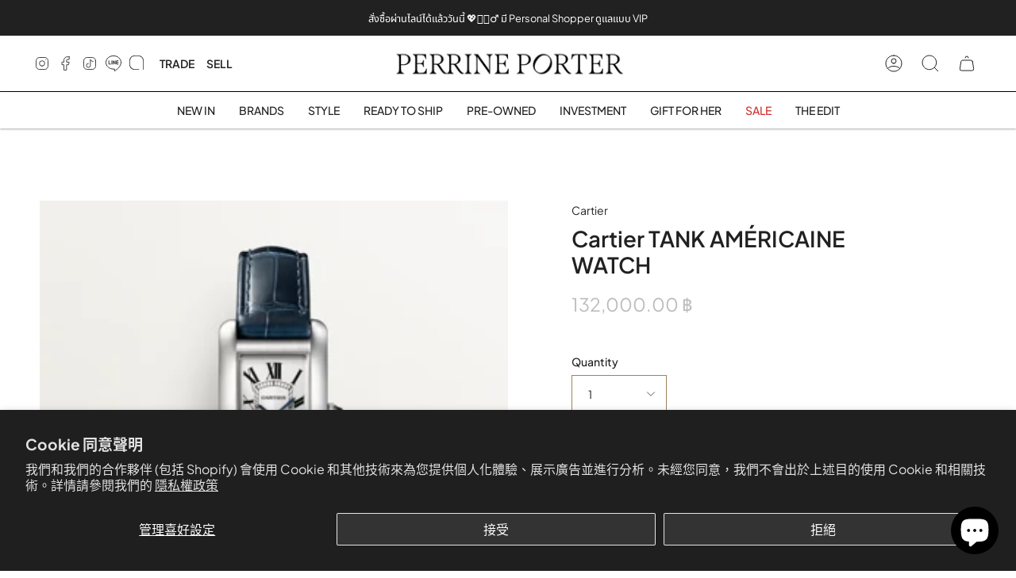

--- FILE ---
content_type: text/html; charset=utf-8
request_url: https://perrineporter.com/zh/products/cartier-tank-americaine-watch
body_size: 59598
content:
<!doctype html>
<html class="no-js no-touch supports-no-cookies" lang="zh-TW">
<head>

 <!-- Google tag (gtag.js) -->
<!-- <script async src="https://www.googletagmanager.com/gtag/js?id=AW-16597159508">
</script>
<script>
  window.dataLayer = window.dataLayer || [];
  function gtag(){dataLayer.push(arguments);}
  gtag('js', new Date());

  gtag('config', 'AW-16597159508');
</script> -->

  <meta name="google-site-verification" content="UenuA4tGrzWyEyhp7VTSYFEJMEBHm6ySUr2GyPSsMig" />
  
  <meta charset="UTF-8">
  <meta name="viewport" content="width=device-width, initial-scale=1.0">
  <meta name="theme-color" content="#bcb2a8">
  <link rel="canonical" href="https://perrineporter.com/zh/products/cartier-tank-americaine-watch">

  <!-- ======================= Broadcast Theme V3.7.1 ========================= -->

  <link rel="preconnect" href="https://cdn.shopify.com" crossorigin>
  <link rel="preconnect" href="https://fonts.shopify.com" crossorigin>
  <link rel="preconnect" href="https://monorail-edge.shopifysvc.com" crossorigin>

  <link rel="preload" href="//perrineporter.com/cdn/shop/t/2/assets/lazysizes.js?v=111431644619468174291672166049" as="script">
  <link rel="preload" href="//perrineporter.com/cdn/shop/t/2/assets/vendor.js?v=87256898729587446001672166049" as="script">
  <link rel="preload" href="//perrineporter.com/cdn/shop/t/2/assets/theme.js?v=105428044142932824621672166049" as="script">
  <link rel="preload" href="//perrineporter.com/cdn/shop/t/2/assets/theme.css?v=96251312669831288301695966988" as="style">
    <link rel="shortcut icon" href="//perrineporter.com/cdn/shop/files/android-chrome-192x192_32x32.png?v=1673844268" type="image/png" />
  

  <!-- Title and description ================================================ -->
  
  <title>
    
    Cartier TANK AMÉRICAINE WATCH
    
    
    
      &ndash; Perrine Porter
    
  </title>

  
    <meta name="description" content="Small model, quartz movement, steel, leather Tank Américaine watch, small model, quartz movement. Steel case, octagonal crown set with a blue synthetic spinel, silver dial, blued-steel sword-shaped hands, navy blue shiny alligator leather strap, ardillon buckle. Case dimensions: 34.80 mm x 19.00 mm thickness: 7.09 mm W">
  

  <meta property="og:site_name" content="Perrine Porter">
<meta property="og:url" content="https://perrineporter.com/zh/products/cartier-tank-americaine-watch">
<meta property="og:title" content="Cartier TANK AMÉRICAINE WATCH">
<meta property="og:type" content="product">
<meta property="og:description" content="Small model, quartz movement, steel, leather Tank Américaine watch, small model, quartz movement. Steel case, octagonal crown set with a blue synthetic spinel, silver dial, blued-steel sword-shaped hands, navy blue shiny alligator leather strap, ardillon buckle. Case dimensions: 34.80 mm x 19.00 mm thickness: 7.09 mm W"><meta property="og:image" content="http://perrineporter.com/cdn/shop/products/638131445644446426-2432756.png?v=1680512900">
  <meta property="og:image:secure_url" content="https://perrineporter.com/cdn/shop/products/638131445644446426-2432756.png?v=1680512900">
  <meta property="og:image:width" content="320">
  <meta property="og:image:height" content="320"><meta property="og:price:amount" content="132,000.00">
  <meta property="og:price:currency" content="THB"><meta name="twitter:card" content="summary_large_image">
<meta name="twitter:title" content="Cartier TANK AMÉRICAINE WATCH">
<meta name="twitter:description" content="Small model, quartz movement, steel, leather Tank Américaine watch, small model, quartz movement. Steel case, octagonal crown set with a blue synthetic spinel, silver dial, blued-steel sword-shaped hands, navy blue shiny alligator leather strap, ardillon buckle. Case dimensions: 34.80 mm x 19.00 mm thickness: 7.09 mm W">

  <!-- CSS ================================================================== -->

  <link href="//perrineporter.com/cdn/shop/t/2/assets/font-settings.css?v=60169056985342387111759332443" rel="stylesheet" type="text/css" media="all" />

  
<style data-shopify>

:root {--scrollbar-width: 0px;


--COLOR-VIDEO-BG: #f2f2f2;


--COLOR-BG: #ffffff;
--COLOR-BG-TRANSPARENT: rgba(255, 255, 255, 0);
--COLOR-BG-SECONDARY: #F7F7F7;
--COLOR-BG-RGB: 255, 255, 255;

--COLOR-TEXT-DARK: #000000;
--COLOR-TEXT: #212121;
--COLOR-TEXT-LIGHT: #646464;


/* === Opacity shades of grey ===*/
--COLOR-A5:  rgba(33, 33, 33, 0.05);
--COLOR-A10: rgba(33, 33, 33, 0.1);
--COLOR-A15: rgba(33, 33, 33, 0.15);
--COLOR-A20: rgba(33, 33, 33, 0.2);
--COLOR-A25: rgba(33, 33, 33, 0.25);
--COLOR-A30: rgba(33, 33, 33, 0.3);
--COLOR-A35: rgba(33, 33, 33, 0.35);
--COLOR-A40: rgba(33, 33, 33, 0.4);
--COLOR-A45: rgba(33, 33, 33, 0.45);
--COLOR-A50: rgba(33, 33, 33, 0.5);
--COLOR-A55: rgba(33, 33, 33, 0.55);
--COLOR-A60: rgba(33, 33, 33, 0.6);
--COLOR-A65: rgba(33, 33, 33, 0.65);
--COLOR-A70: rgba(33, 33, 33, 0.7);
--COLOR-A75: rgba(33, 33, 33, 0.75);
--COLOR-A80: rgba(33, 33, 33, 0.8);
--COLOR-A85: rgba(33, 33, 33, 0.85);
--COLOR-A90: rgba(33, 33, 33, 0.9);
--COLOR-A95: rgba(33, 33, 33, 0.95);

--COLOR-BORDER: rgb(240, 240, 240);
--COLOR-BORDER-LIGHT: #f6f6f6;
--COLOR-BORDER-HAIRLINE: #f7f7f7;
--COLOR-BORDER-DARK: #bdbdbd;/* === Bright color ===*/
--COLOR-PRIMARY: #9c835e;
--COLOR-PRIMARY-HOVER: #755c39;
--COLOR-PRIMARY-FADE: rgba(156, 131, 94, 0.05);
--COLOR-PRIMARY-FADE-HOVER: rgba(156, 131, 94, 0.1);
--COLOR-PRIMARY-LIGHT: #e1ceb2;--COLOR-PRIMARY-OPPOSITE: #ffffff;


/* === Secondary Color ===*/
--COLOR-SECONDARY: #bcb2a8;
--COLOR-SECONDARY-HOVER: #a78c71;
--COLOR-SECONDARY-FADE: rgba(188, 178, 168, 0.05);
--COLOR-SECONDARY-FADE-HOVER: rgba(188, 178, 168, 0.1);--COLOR-SECONDARY-OPPOSITE: #ffffff;


/* === link Color ===*/
--COLOR-LINK: #212121;
--COLOR-LINK-HOVER: #bcb2a8;
--COLOR-LINK-FADE: rgba(33, 33, 33, 0.05);
--COLOR-LINK-FADE-HOVER: rgba(33, 33, 33, 0.1);--COLOR-LINK-OPPOSITE: #ffffff;


/* === Product grid sale tags ===*/
--COLOR-SALE-BG: #9c835e;
--COLOR-SALE-TEXT: #ffffff;--COLOR-SALE-TEXT-SECONDARY: #9c835e;

/* === Product grid badges ===*/
--COLOR-BADGE-BG: #ffffff;
--COLOR-BADGE-TEXT: #212121;

/* === Product sale color ===*/
--COLOR-SALE: #d20000;

/* === Gray background on Product grid items ===*/--filter-bg: 1.0;/* === Helper colors for form error states ===*/
--COLOR-ERROR: #721C24;
--COLOR-ERROR-BG: #F8D7DA;
--COLOR-ERROR-BORDER: #F5C6CB;



  --RADIUS: 0px;
  --RADIUS-SM: 0px;


--COLOR-ANNOUNCEMENT-BG: #ffffff;
--COLOR-ANNOUNCEMENT-TEXT: #ab8c52;
--COLOR-ANNOUNCEMENT-BORDER: #e6ddcb;

--COLOR-HEADER-BG: #ffffff;
--COLOR-HEADER-BG-TRANSPARENT: rgba(255, 255, 255, 0);
--COLOR-HEADER-LINK: #212121;
--COLOR-HEADER-LINK-HOVER: #9c835e;

--COLOR-MENU-BG: #ffffff;
--COLOR-MENU-BORDER: #ffffff;
--COLOR-MENU-LINK: #212121;
--COLOR-MENU-LINK-HOVER: #9c835e;
--COLOR-SUBMENU-BG: #ffffff;
--COLOR-SUBMENU-LINK: #212121;
--COLOR-SUBMENU-LINK-HOVER: #9c835e;
--COLOR-MENU-TRANSPARENT: #ffffff;

--COLOR-FOOTER-BG: #000000;
--COLOR-FOOTER-TEXT: #ffffff;
--COLOR-FOOTER-LINK: #ffffff;
--COLOR-FOOTER-LINK-HOVER: #f0f0f0;
--COLOR-FOOTER-BORDER: #f0f0f0;

--TRANSPARENT: rgba(255, 255, 255, 0);

/* === Default overlay opacity ===*/
--overlay-opacity: 0;

/* === Custom Cursor ===*/
--ICON-ZOOM-IN: url( "//perrineporter.com/cdn/shop/t/2/assets/icon-zoom-in.svg?v=182473373117644429561672166049" );
--ICON-ZOOM-OUT: url( "//perrineporter.com/cdn/shop/t/2/assets/icon-zoom-out.svg?v=101497157853986683871672166048" );

/* === Custom Icons ===*/


  
  --ICON-ADD-BAG: url( "//perrineporter.com/cdn/shop/t/2/assets/icon-add-bag.svg?v=23763382405227654651672166049" );
  --ICON-ADD-CART: url( "//perrineporter.com/cdn/shop/t/2/assets/icon-add-cart.svg?v=3962293684743587821672166048" );
  --ICON-ARROW-LEFT: url( "//perrineporter.com/cdn/shop/t/2/assets/icon-arrow-left.svg?v=136066145774695772731672166048" );
  --ICON-ARROW-RIGHT: url( "//perrineporter.com/cdn/shop/t/2/assets/icon-arrow-right.svg?v=150928298113663093401672166048" );
  --ICON-SELECT: url("//perrineporter.com/cdn/shop/t/2/assets/icon-select.svg?v=167170173659852274001672166049");


--PRODUCT-GRID-ASPECT-RATIO: 100%;

/* === Typography ===*/
--FONT-WEIGHT-BODY: 400;
--FONT-WEIGHT-BODY-BOLD: 500;

--FONT-STACK-BODY: Figtree, sans-serif;
--FONT-STYLE-BODY: normal;
--FONT-STYLE-BODY-ITALIC: italic;
--FONT-ADJUST-BODY: 1.0;

--FONT-WEIGHT-HEADING: 400;
--FONT-WEIGHT-HEADING-BOLD: 700;

--FONT-STACK-HEADING: Cardo, serif;
--FONT-STYLE-HEADING: normal;
--FONT-STYLE-HEADING-ITALIC: italic;
--FONT-ADJUST-HEADING: 1.15;

--FONT-STACK-NAV: Figtree, sans-serif;
--FONT-STYLE-NAV: normal;
--FONT-STYLE-NAV-ITALIC: italic;
--FONT-ADJUST-NAV: 1.0;

--FONT-WEIGHT-NAV: 400;
--FONT-WEIGHT-NAV-BOLD: 500;

--FONT-SIZE-BASE: 1.0rem;
--FONT-SIZE-BASE-PERCENT: 1.0;

/* === Parallax ===*/
--PARALLAX-STRENGTH-MIN: 120.0%;
--PARALLAX-STRENGTH-MAX: 130.0%;--gutter: 60px;--grid: repeat(4, minmax(0, 1fr));
--grid-tablet: repeat(3, minmax(0, 1fr));
--grid-small: repeat(2, minmax(0, 1fr));
--grid-mobile: repeat(1, minmax(0, 1fr));
--gap: 20px;--base-animation-delay: 0ms;--ICON-STROKE-WIDTH: 1px;
}

</style>


  <link href="//perrineporter.com/cdn/shop/t/2/assets/theme.css?v=96251312669831288301695966988" rel="stylesheet" type="text/css" media="all" />

  <script>
    if (window.navigator.userAgent.indexOf('MSIE ') > 0 || window.navigator.userAgent.indexOf('Trident/') > 0) {
      document.documentElement.className = document.documentElement.className + ' ie';

      var scripts = document.getElementsByTagName('script')[0];
      var polyfill = document.createElement("script");
      polyfill.defer = true;
      polyfill.src = "//perrineporter.com/cdn/shop/t/2/assets/ie11.js?v=144489047535103983231672166048";

      scripts.parentNode.insertBefore(polyfill, scripts);
    } else {
      document.documentElement.className = document.documentElement.className.replace('no-js', 'js');
    }

    window.lazySizesConfig = window.lazySizesConfig || {};
    window.lazySizesConfig.preloadAfterLoad = true;

    let root = '/zh';
    if (root[root.length - 1] !== '/') {
      root = root + '/';
    }

    window.theme = {
      routes: {
        root: root,
        cart: '/zh/cart',
        cart_add_url: '/zh/cart/add',
        product_recommendations_url: '/zh/recommendations/products',
        predictive_search_url: '/zh/search/suggest',
        addresses_url: '/zh/account/addresses'
      },
      assets: {
        photoswipe: '//perrineporter.com/cdn/shop/t/2/assets/photoswipe.js?v=101811760775731399961672166049',
        smoothscroll: '//perrineporter.com/cdn/shop/t/2/assets/smoothscroll.js?v=37906625415260927261672166048',
        swatches: '//perrineporter.com/cdn/shop/t/2/assets/swatches.json?v=153762849283573572451672166049',
        base: "//perrineporter.com/cdn/shop/t/2/assets/",
        no_image: "//perrineporter.com/cdn/shopifycloud/storefront/assets/no-image-2048-a2addb12_1024x.gif",
      },
      strings: {
        addToCart: "Add to cart",
        soldOut: "Sold Out",
        from: "From",
        preOrder: "Pre-order",
        sale: "Sale",
        subscription: "Subscription",
        unavailable: "Unavailable",
        unitPrice: "Unit price",
        unitPriceSeparator: "per",
        shippingCalcSubmitButton: "Calculate shipping",
        shippingCalcSubmitButtonDisabled: "Calculating...",
        selectValue: "Select value",
        selectColor: "Select color",
        oneColor: "color",
        otherColor: "colors",
        upsellAddToCart: "Add",
        free: "Free"
      },
      settings: {
        customerLoggedIn: null ? true : false,
        cartDrawerEnabled: true,
        enableQuickAdd: false,
        enableAnimations: true,
        transparentHeader: false,
        swatchStyle: "circle"
      },
      moneyFormat: false ? "{{amount}} ฿ THB" : "{{amount}} ฿",
      moneyWithoutCurrencyFormat: "{{amount}} ฿",
      moneyWithCurrencyFormat: "{{amount}} ฿ THB",
      subtotal: 0,
      info: {
        name: 'broadcast'
      },
      version: '3.7.1'
    };

    document.addEventListener('lazyloaded', (e) => {
      const lazyImage = e.target.parentNode;
      if (lazyImage.classList.contains('lazy-image')) {
        lazyImage.style.backgroundImage = 'none';
      }
    });
  </script>

  
    <script src="//perrineporter.com/cdn/shopifycloud/storefront/assets/themes_support/shopify_common-5f594365.js" defer="defer"></script>
  

  <!-- Theme Javascript ============================================================== -->
  <script src="//perrineporter.com/cdn/shop/t/2/assets/lazysizes.js?v=111431644619468174291672166049" async="async"></script>
  <script src="//perrineporter.com/cdn/shop/t/2/assets/vendor.js?v=87256898729587446001672166049" defer="defer"></script>
  <script src="//perrineporter.com/cdn/shop/t/2/assets/theme.js?v=105428044142932824621672166049" defer="defer"></script><!-- Shopify app scripts =========================================================== -->

 <!-- Meta Pixel Code -->
<script>
  !function(f,b,e,v,n,t,s)
  {if(f.fbq)return;n=f.fbq=function(){n.callMethod?
  n.callMethod.apply(n,arguments):n.queue.push(arguments)};
  if(!f._fbq)f._fbq=n;n.push=n;n.loaded=!0;n.version='2.0';
  n.queue=[];t=b.createElement(e);t.async=!0;
  t.src=v;s=b.getElementsByTagName(e)[0];
  s.parentNode.insertBefore(t,s)}(window, document,'script',
  'https://connect.facebook.net/en_US/fbevents.js');
  fbq('init', '1442721359880619');
  fbq('track', 'PageView');
</script>
<noscript><img height="1" width="1" style="display:none"
  src="https://www.facebook.com/tr?id=1442721359880619&ev=PageView&noscript=1"
/></noscript>
<!-- End Meta Pixel Code -->

  <script>window.performance && window.performance.mark && window.performance.mark('shopify.content_for_header.start');</script><meta name="google-site-verification" content="SoYw21v9Pz8ugXNHKIlUXlIx6ZcgpSLtyBPocFOKvRo">
<meta name="facebook-domain-verification" content="hrrfqhdcw30burm6a3g5oshcn85lml">
<meta id="shopify-digital-wallet" name="shopify-digital-wallet" content="/69591367967/digital_wallets/dialog">
<link rel="alternate" hreflang="x-default" href="https://perrineporter.com/products/cartier-tank-americaine-watch">
<link rel="alternate" hreflang="en" href="https://perrineporter.com/products/cartier-tank-americaine-watch">
<link rel="alternate" hreflang="th" href="https://perrineporter.com/th/products/cartier-tank-americaine-watch">
<link rel="alternate" hreflang="zh-Hant" href="https://perrineporter.com/zh/products/cartier-tank-americaine-watch">
<link rel="alternate" hreflang="zh-Hant-TH" href="https://perrineporter.com/zh/products/cartier-tank-americaine-watch">
<link rel="alternate" type="application/json+oembed" href="https://perrineporter.com/zh/products/cartier-tank-americaine-watch.oembed">
<script async="async" src="/checkouts/internal/preloads.js?locale=zh-TH"></script>
<script id="shopify-features" type="application/json">{"accessToken":"178e74eb03e62dfa485b47ed54a76545","betas":["rich-media-storefront-analytics"],"domain":"perrineporter.com","predictiveSearch":true,"shopId":69591367967,"locale":"zh-tw"}</script>
<script>var Shopify = Shopify || {};
Shopify.shop = "perrine-porter.myshopify.com";
Shopify.locale = "zh-TW";
Shopify.currency = {"active":"THB","rate":"1.0"};
Shopify.country = "TH";
Shopify.theme = {"name":"Broadcast","id":140469993759,"schema_name":"Broadcast","schema_version":"3.7.1","theme_store_id":868,"role":"main"};
Shopify.theme.handle = "null";
Shopify.theme.style = {"id":null,"handle":null};
Shopify.cdnHost = "perrineporter.com/cdn";
Shopify.routes = Shopify.routes || {};
Shopify.routes.root = "/zh/";</script>
<script type="module">!function(o){(o.Shopify=o.Shopify||{}).modules=!0}(window);</script>
<script>!function(o){function n(){var o=[];function n(){o.push(Array.prototype.slice.apply(arguments))}return n.q=o,n}var t=o.Shopify=o.Shopify||{};t.loadFeatures=n(),t.autoloadFeatures=n()}(window);</script>
<script id="shop-js-analytics" type="application/json">{"pageType":"product"}</script>
<script defer="defer" async type="module" src="//perrineporter.com/cdn/shopifycloud/shop-js/modules/v2/client.init-shop-cart-sync_CaiaFhqz.zh-TW.esm.js"></script>
<script defer="defer" async type="module" src="//perrineporter.com/cdn/shopifycloud/shop-js/modules/v2/chunk.common_D2dUwcVR.esm.js"></script>
<script defer="defer" async type="module" src="//perrineporter.com/cdn/shopifycloud/shop-js/modules/v2/chunk.modal_CdafGFEy.esm.js"></script>
<script type="module">
  await import("//perrineporter.com/cdn/shopifycloud/shop-js/modules/v2/client.init-shop-cart-sync_CaiaFhqz.zh-TW.esm.js");
await import("//perrineporter.com/cdn/shopifycloud/shop-js/modules/v2/chunk.common_D2dUwcVR.esm.js");
await import("//perrineporter.com/cdn/shopifycloud/shop-js/modules/v2/chunk.modal_CdafGFEy.esm.js");

  window.Shopify.SignInWithShop?.initShopCartSync?.({"fedCMEnabled":true,"windoidEnabled":true});

</script>
<script>(function() {
  var isLoaded = false;
  function asyncLoad() {
    if (isLoaded) return;
    isLoaded = true;
    var urls = ["https:\/\/iis.intercom.io\/widget.js?shop=perrine-porter.myshopify.com","https:\/\/cdn.logbase.io\/lb-upsell-wrapper.js?shop=perrine-porter.myshopify.com","https:\/\/cdn.shopify.com\/s\/files\/1\/0695\/9136\/7967\/t\/2\/assets\/clever_adwords_global_tag.js?shop=perrine-porter.myshopify.com","\/\/cdn.shopify.com\/proxy\/d13d107060073461ca225df01227f96fd8ea231003c1460a937203190e2520a9\/bucket.useifsapp.com\/theme-files-min\/js\/ifs-script-tag-min.js?v=2\u0026shop=perrine-porter.myshopify.com\u0026sp-cache-control=cHVibGljLCBtYXgtYWdlPTkwMA"];
    for (var i = 0; i < urls.length; i++) {
      var s = document.createElement('script');
      s.type = 'text/javascript';
      s.async = true;
      s.src = urls[i];
      var x = document.getElementsByTagName('script')[0];
      x.parentNode.insertBefore(s, x);
    }
  };
  if(window.attachEvent) {
    window.attachEvent('onload', asyncLoad);
  } else {
    window.addEventListener('load', asyncLoad, false);
  }
})();</script>
<script id="__st">var __st={"a":69591367967,"offset":25200,"reqid":"86364040-16d5-47fb-884c-2c6811e6af4b-1769034187","pageurl":"perrineporter.com\/zh\/products\/cartier-tank-americaine-watch","u":"9aeaf40d607b","p":"product","rtyp":"product","rid":8183560732959};</script>
<script>window.ShopifyPaypalV4VisibilityTracking = true;</script>
<script id="captcha-bootstrap">!function(){'use strict';const t='contact',e='account',n='new_comment',o=[[t,t],['blogs',n],['comments',n],[t,'customer']],c=[[e,'customer_login'],[e,'guest_login'],[e,'recover_customer_password'],[e,'create_customer']],r=t=>t.map((([t,e])=>`form[action*='/${t}']:not([data-nocaptcha='true']) input[name='form_type'][value='${e}']`)).join(','),a=t=>()=>t?[...document.querySelectorAll(t)].map((t=>t.form)):[];function s(){const t=[...o],e=r(t);return a(e)}const i='password',u='form_key',d=['recaptcha-v3-token','g-recaptcha-response','h-captcha-response',i],f=()=>{try{return window.sessionStorage}catch{return}},m='__shopify_v',_=t=>t.elements[u];function p(t,e,n=!1){try{const o=window.sessionStorage,c=JSON.parse(o.getItem(e)),{data:r}=function(t){const{data:e,action:n}=t;return t[m]||n?{data:e,action:n}:{data:t,action:n}}(c);for(const[e,n]of Object.entries(r))t.elements[e]&&(t.elements[e].value=n);n&&o.removeItem(e)}catch(o){console.error('form repopulation failed',{error:o})}}const l='form_type',E='cptcha';function T(t){t.dataset[E]=!0}const w=window,h=w.document,L='Shopify',v='ce_forms',y='captcha';let A=!1;((t,e)=>{const n=(g='f06e6c50-85a8-45c8-87d0-21a2b65856fe',I='https://cdn.shopify.com/shopifycloud/storefront-forms-hcaptcha/ce_storefront_forms_captcha_hcaptcha.v1.5.2.iife.js',D={infoText:'已受到 hCaptcha 保護',privacyText:'隱私',termsText:'條款'},(t,e,n)=>{const o=w[L][v],c=o.bindForm;if(c)return c(t,g,e,D).then(n);var r;o.q.push([[t,g,e,D],n]),r=I,A||(h.body.append(Object.assign(h.createElement('script'),{id:'captcha-provider',async:!0,src:r})),A=!0)});var g,I,D;w[L]=w[L]||{},w[L][v]=w[L][v]||{},w[L][v].q=[],w[L][y]=w[L][y]||{},w[L][y].protect=function(t,e){n(t,void 0,e),T(t)},Object.freeze(w[L][y]),function(t,e,n,w,h,L){const[v,y,A,g]=function(t,e,n){const i=e?o:[],u=t?c:[],d=[...i,...u],f=r(d),m=r(i),_=r(d.filter((([t,e])=>n.includes(e))));return[a(f),a(m),a(_),s()]}(w,h,L),I=t=>{const e=t.target;return e instanceof HTMLFormElement?e:e&&e.form},D=t=>v().includes(t);t.addEventListener('submit',(t=>{const e=I(t);if(!e)return;const n=D(e)&&!e.dataset.hcaptchaBound&&!e.dataset.recaptchaBound,o=_(e),c=g().includes(e)&&(!o||!o.value);(n||c)&&t.preventDefault(),c&&!n&&(function(t){try{if(!f())return;!function(t){const e=f();if(!e)return;const n=_(t);if(!n)return;const o=n.value;o&&e.removeItem(o)}(t);const e=Array.from(Array(32),(()=>Math.random().toString(36)[2])).join('');!function(t,e){_(t)||t.append(Object.assign(document.createElement('input'),{type:'hidden',name:u})),t.elements[u].value=e}(t,e),function(t,e){const n=f();if(!n)return;const o=[...t.querySelectorAll(`input[type='${i}']`)].map((({name:t})=>t)),c=[...d,...o],r={};for(const[a,s]of new FormData(t).entries())c.includes(a)||(r[a]=s);n.setItem(e,JSON.stringify({[m]:1,action:t.action,data:r}))}(t,e)}catch(e){console.error('failed to persist form',e)}}(e),e.submit())}));const S=(t,e)=>{t&&!t.dataset[E]&&(n(t,e.some((e=>e===t))),T(t))};for(const o of['focusin','change'])t.addEventListener(o,(t=>{const e=I(t);D(e)&&S(e,y())}));const B=e.get('form_key'),M=e.get(l),P=B&&M;t.addEventListener('DOMContentLoaded',(()=>{const t=y();if(P)for(const e of t)e.elements[l].value===M&&p(e,B);[...new Set([...A(),...v().filter((t=>'true'===t.dataset.shopifyCaptcha))])].forEach((e=>S(e,t)))}))}(h,new URLSearchParams(w.location.search),n,t,e,['guest_login'])})(!0,!0)}();</script>
<script integrity="sha256-4kQ18oKyAcykRKYeNunJcIwy7WH5gtpwJnB7kiuLZ1E=" data-source-attribution="shopify.loadfeatures" defer="defer" src="//perrineporter.com/cdn/shopifycloud/storefront/assets/storefront/load_feature-a0a9edcb.js" crossorigin="anonymous"></script>
<script data-source-attribution="shopify.dynamic_checkout.dynamic.init">var Shopify=Shopify||{};Shopify.PaymentButton=Shopify.PaymentButton||{isStorefrontPortableWallets:!0,init:function(){window.Shopify.PaymentButton.init=function(){};var t=document.createElement("script");t.src="https://perrineporter.com/cdn/shopifycloud/portable-wallets/latest/portable-wallets.zh-tw.js",t.type="module",document.head.appendChild(t)}};
</script>
<script data-source-attribution="shopify.dynamic_checkout.buyer_consent">
  function portableWalletsHideBuyerConsent(e){var t=document.getElementById("shopify-buyer-consent"),n=document.getElementById("shopify-subscription-policy-button");t&&n&&(t.classList.add("hidden"),t.setAttribute("aria-hidden","true"),n.removeEventListener("click",e))}function portableWalletsShowBuyerConsent(e){var t=document.getElementById("shopify-buyer-consent"),n=document.getElementById("shopify-subscription-policy-button");t&&n&&(t.classList.remove("hidden"),t.removeAttribute("aria-hidden"),n.addEventListener("click",e))}window.Shopify?.PaymentButton&&(window.Shopify.PaymentButton.hideBuyerConsent=portableWalletsHideBuyerConsent,window.Shopify.PaymentButton.showBuyerConsent=portableWalletsShowBuyerConsent);
</script>
<script data-source-attribution="shopify.dynamic_checkout.cart.bootstrap">document.addEventListener("DOMContentLoaded",(function(){function t(){return document.querySelector("shopify-accelerated-checkout-cart, shopify-accelerated-checkout")}if(t())Shopify.PaymentButton.init();else{new MutationObserver((function(e,n){t()&&(Shopify.PaymentButton.init(),n.disconnect())})).observe(document.body,{childList:!0,subtree:!0})}}));
</script>
<script id='scb4127' type='text/javascript' async='' src='https://perrineporter.com/cdn/shopifycloud/privacy-banner/storefront-banner.js'></script>
<script>window.performance && window.performance.mark && window.performance.mark('shopify.content_for_header.end');</script>

<script type="text/javascript">
  window.Rivo = window.Rivo || {};
  window.Rivo.common = window.Rivo.common || {};
  window.Rivo.common.shop = {
    permanent_domain: 'perrine-porter.myshopify.com',
    currency: "THB",
    money_format: "{{amount}} ฿",
    id: 69591367967
  };
  

  window.Rivo.common.template = 'product';
  window.Rivo.common.cart = {};
  window.Rivo.common.vapid_public_key = "BJuXCmrtTK335SuczdNVYrGVtP_WXn4jImChm49st7K7z7e8gxSZUKk4DhUpk8j2Xpiw5G4-ylNbMKLlKkUEU98=";
  window.Rivo.global_config = {"asset_urls":{"loy":{"api_js":"https:\/\/cdn.shopify.com\/s\/files\/1\/0194\/1736\/6592\/t\/1\/assets\/ba_rivo_api.js?v=1675362637","init_js":"https:\/\/cdn.shopify.com\/s\/files\/1\/0194\/1736\/6592\/t\/1\/assets\/ba_loy_init.js?v=1675276059","widget_js":"https:\/\/cdn.shopify.com\/s\/files\/1\/0194\/1736\/6592\/t\/1\/assets\/ba_loy_widget.js?v=1675276061","widget_css":"https:\/\/cdn.shopify.com\/s\/files\/1\/0194\/1736\/6592\/t\/1\/assets\/ba_loy_widget.css?v=1673976822","page_init_js":"https:\/\/cdn.shopify.com\/s\/files\/1\/0194\/1736\/6592\/t\/1\/assets\/ba_loy_page_init.js?v=1675276064","page_widget_js":"https:\/\/cdn.shopify.com\/s\/files\/1\/0194\/1736\/6592\/t\/1\/assets\/ba_loy_page_widget.js?v=1675276066","page_widget_css":"https:\/\/cdn.shopify.com\/s\/files\/1\/0194\/1736\/6592\/t\/1\/assets\/ba_loy_page.css?v=1673976829","page_preview_js":"\/assets\/msg\/loy_page_preview.js"},"rev":{"init_js":"https:\/\/cdn.shopify.com\/s\/files\/1\/0194\/1736\/6592\/t\/1\/assets\/ba_rev_init.js?v=1671715068","widget_js":"https:\/\/cdn.shopify.com\/s\/files\/1\/0194\/1736\/6592\/t\/1\/assets\/ba_rev_widget.js?v=1671715070","modal_js":"https:\/\/cdn.shopify.com\/s\/files\/1\/0194\/1736\/6592\/t\/1\/assets\/ba_rev_modal.js?v=1671715072","widget_css":"https:\/\/cdn.shopify.com\/s\/files\/1\/0194\/1736\/6592\/t\/1\/assets\/ba_rev_widget.css?v=1658336090","modal_css":"https:\/\/cdn.shopify.com\/s\/files\/1\/0194\/1736\/6592\/t\/1\/assets\/ba_rev_modal.css?v=1658336088"},"pu":{"init_js":"https:\/\/cdn.shopify.com\/s\/files\/1\/0194\/1736\/6592\/t\/1\/assets\/ba_pu_init.js?v=1635877170"},"widgets":{"init_js":"https:\/\/cdn.shopify.com\/s\/files\/1\/0194\/1736\/6592\/t\/1\/assets\/ba_widget_init.js?v=1675432293","modal_js":"https:\/\/cdn.shopify.com\/s\/files\/1\/0194\/1736\/6592\/t\/1\/assets\/ba_widget_modal.js?v=1675432295","modal_css":"https:\/\/cdn.shopify.com\/s\/files\/1\/0194\/1736\/6592\/t\/1\/assets\/ba_widget_modal.css?v=1654723622"},"forms":{"init_js":"https:\/\/cdn.shopify.com\/s\/files\/1\/0194\/1736\/6592\/t\/1\/assets\/ba_forms_init.js?v=1675276068","widget_js":"https:\/\/cdn.shopify.com\/s\/files\/1\/0194\/1736\/6592\/t\/1\/assets\/ba_forms_widget.js?v=1675276071","forms_css":"https:\/\/cdn.shopify.com\/s\/files\/1\/0194\/1736\/6592\/t\/1\/assets\/ba_forms.css?v=1654711758"},"global":{"helper_js":"https:\/\/cdn.shopify.com\/s\/files\/1\/0194\/1736\/6592\/t\/1\/assets\/ba_tracking.js?v=1671714963"}},"proxy_paths":{"loy":"\/apps\/ba-loy","app_metrics":"\/apps\/ba-loy\/app_metrics","push_subscription":"\/apps\/ba-loy\/push"},"aat":["loy"],"pv":false,"sts":false,"bam":false,"base_money_format":"{{amount}} ฿","loy_js_api_enabled":false};

  
    if (window.Rivo.common.template == 'product'){
      window.Rivo.common.product = {
        id: 8183560732959, price: 13200000, handle: "cartier-tank-americaine-watch", tags: ["Cartier","sd_preorder"],
        available: false, title: "Cartier TANK AMÉRICAINE WATCH", variants: [{"id":44722605490463,"title":"Default Title","option1":"Default Title","option2":null,"option3":null,"sku":"","requires_shipping":true,"taxable":false,"featured_image":null,"available":false,"name":"Cartier TANK AMÉRICAINE WATCH","public_title":null,"options":["Default Title"],"price":13200000,"weight":0,"compare_at_price":null,"inventory_management":"shopify","barcode":"","requires_selling_plan":false,"selling_plan_allocations":[]}]
      };
    }
  

    window.Rivo.loy_config = {"brand_theme_settings":{"button_bg":"#2932fc","header_bg":"#2932fc","desc_color":"#737376","icon_color":"#3a3a3a","link_color":"#2932fc","visibility":"both","cards_shape":"rounded","hide_widget":"false","launcher_bg":"#286ef8","title_color":"#212b36","banner_image":"","inputs_shape":"rounded","buttons_shape":"rounded","primary_color":"#2932fc","launcher_shape":"circle","container_shape":"rounded","mobile_placement":"right","button_text_color":"#fff","desktop_placement":"right","header_text_color":"#fff","launcher_text_color":"#ffffff","mobile_side_spacing":"20","desktop_side_spacing":"20","visibility_condition":"","mobile_bottom_spacing":"20","desktop_bottom_spacing":"20","hide_widget_launcher_on_mobile":"false"},"launcher_style_settings":{"mobile_icon":"star","mobile_text":"Rewards","desktop_icon":"star","desktop_text":"Rewards","mobile_layout":"icon_with_text","desktop_layout":"icon_with_text","desktop_launcher_icon":null,"mobile_launcher_icon":null},"points_program_enabled":false,"referral_program_enabled":false,"vip_program_enabled":false,"vip_program_tier_type":"points_earned","vip_program_period":"lifetime","panel_order_settings":{},"font_settings":{},"translations":{"visitor_header_caption":"Join now and unlock awesome rewards","visitor_header_title":"🏆 Rewards Program","acct_creation_title":"Join and Earn Rewards","acct_creation_desc":"Get rewarded for being an awesome customer","acct_creation_sign_in":"Already a member?","acct_creation_btn":"Start Earning","visitor_point_header":"Earn Points","visitor_point_desc":"Earn points and turn these into rewards!","member_header_caption":"Your points","member_header_title":"{points}","member_point_header":"Points","member_point_desc":"Earn points and turn these into rewards!","general_ways_to_earn":"Ways to earn","general_ways_to_redeem":"Ways to redeem","general_sign_in":"Sign in","general_sign_up":"Sign up","general_signed_up":"signed up","general_no_rewards_yet":"No rewards yet","general_your_rewards_will_show_here":"Your rewards will show here.","general_past_rewards":"Past rewards","general_go_back":"Go back","general_your_rewards":"Your rewards","general_upcoming_reward":"Upcoming reward","general_redeem":"Redeem","general_redeemed_a_reward":"Redeemed a Reward","general_loyalty_program_and_rewards":"Loyalty Program \u0026 Rewards","general_you_have":"You have","general_you_have_points":"You have {{points}} points","general_expiration_date":"Expiration Date","general_click_to_see_more":"View My Rewards Account","general_rewards":"Rewards","general_reward":"reward","general_manual_points_adjust":"manual points adjustment","general_add_points_default_note":"Points granted by points import","general_points_for_judgeme_review":"JudgeMe review","general_reset_removal_default_note":"Existing points removed for points reset from import","general_reset_new_balance_default_note":"Points reset to new balance by points import","general_refund_points":"Points refunded","general_cancel_points":"Points canceled","general_use_discount_code":"Use this discount code on your next order!","general_apply_code":"Apply code","general_add_product_to_cart":"Add product to cart","general_spend":"you spend","general_spent":"Spent","general_points":"Points","general_point":"Point","general_discount_amount_coupon":"${{discount_amount}} off coupon","general_discount_amount":"points for ${{discount_amount}} off","general_no_points_yet":"No Points yet","general_no_activity_yet":"No activity yet","general_have_not_earned_points":"You haven't earned any Points yet.","general_place_an_order":"Place an order","general_placed_an_order":"Placed an order","general_points_for_every":"Points for every","general_how_to_earn_points":"How do I earn Points?","general_points_activity":"Points History","general_celebrate_birthday":"Celebrate a birthday","general_celebrate_birthday_past_tense":"Celebrated a birthday","general_birthday_reward":"Celebrate with a reward","general_celebrate_your_birthday":"Let's celebrate your birthday! 🎉 Please give us 30 days notice - otherwise, you'll have to wait another year.","general_edit_date":"Edit Date","general_month":"Month","general_day":"Day","general_enter_valid_date":"Please enter a valid date","general_save_date":"Save date","general_reward_show":"Show","general_share_via_email":"Share via Email","general_share_on":"Share on","general_please_choose_an_option":"Please choose an option from the","general_product_page":"product page","general_were_awarded_points":"were awarded points","general_by":"by","social_instagram_follow":"Follow on Instagram","social_tiktok_follow":"Follow on TikTok","social_facebook_like":"Like page on Facebook","social_facebook_share":"Share link on Facebook","social_twitter_follow":"Follow on Twitter","social_twitter_share":"Share link on Twitter","social_instagram_follow_past_tense":"Followed on Instagram","social_tiktok_follow_past_tense":"Followed on TikTok","social_facebook_like_past_tense":"Liked a page on Facebook","social_facebook_share_past_tense":"Shared a link on Facebook","social_twitter_follow_past_tense":"Followed on Twitter","social_twitter_share_past_tense":"Shared a link on Twitter","social_follow":"Follow","social_share":"Share","social_like":"Like","referral_complete":"Complete a Referral","referral_complete_past_tense":"Completed a Referral","referral_complete_points":"{{points_amount}} Points for every referral completed","review_complete":"Post a product review","review_complete_past_tense":"Posted a product review","review_complete_points":"{{points_amount}} Points for every review posted","referrals_title":"Referral Program","referrals_visitor_desc":"Refer a friend who makes a purchase and both of you will claim rewards.","referrals_create_account_to_claim_coupon":"Create an Account to claim your coupon","referrals_create_account":"Create an Account","referrals_referred_reward":"They will get","referrals_referrer_reward":"You will get","referrals_call_to_action":"Refer friends and earn","referrals_completed":"referrals completed so far","referrals_share_link":"Share this link with a friend for them to claim the reward","referrals_referral_code":"Your referral link to share","referrals_get_reward":"Get your","referrals_claimed_reward":"Here's your","referrals_claim_reward":"Claim your gift","referrals_email_invite":"Refer friends by email","referrals_email_send":"Send email","referrals_email_to":"To","referrals_email_to_placeholder":"Add a comma-separated list of emails","referrals_email_message":"Message","referrals_email_message_placeholder":"Customize your referral message. The referral link will be automatically added.","referrals_email_your_friend_has_referred_you":"Your friend has referred you to {{shop_name}}","referrals_email_checkout_out_and_claim_reward":"Check out the referral link and claim a free reward.","referrals_invalid_email":"Please enter a valid email address","referrals_no_referrals_yet":"No referrals yet","referrals_your_referrals_show_here":"Your referrals will show here.","referrals_your_referrals":"Your referrals","referrals_status_pending":"pending","referrals_status_completed":"completed","referrals_status_blocked":"blocked","vip_tiers":"VIP Tiers","vip_status":"VIP Status","vip_reward":"VIP reward","vip_tier_desc":"Gain access to exclusive rewards.","vip_reward_earned_via":"Earned via {{vip_tier_name}} tier","vip_tier_no_vip_history":"No VIP membership history yet","vip_tier_vip_history":"VIP History","vip_tier_added_to":"Added to {{tier_name}}","vip_tier_achieved":"Unlocked {{tier_name}}","vip_tier_dropped_to":"Fell to {{tier_name}}","vip_tier_retained_to":"Kept {{tier_name}}","vip_tier_earn_points":"Earn {{points}} Points","vip_tier_orders_placed_count":"Place {{amount}} Orders","vip_tier_spend":"Spend {{amount}}","vip_perks":"Perks","vip_benefits":"Benefits","vip_tier_to_unlock":"to unlock","vip_achieved_until":"Achieved until","vip_you_have_achieved":"You've achieved","vip_tier_on_highest":"You did it! You're on the highest tier 🎉","general_error":"Hmm, something went wrong, please try again shortly","general_redeem_error_min_points":"Did not meet minimum points to redeem","general_redeem_error_max_points":"Exceeded maximum points to spend","tos_max_shipping_amount":"Maximum shipping amount of {{max_shipping_amount}}.","tos_expiry_months":"Expires {{expiry_months}} month(s) after being redeemed.","tos_expiry_at":"Reward expires on {{expiry_date}}.","tos_free_product":"Reward only applies to {{product_name}}","tos_min_order_amount":"Applies to all orders over {{min_order_amount}}.","tos_apply_to_collection":"Only for products in specific collections."},"widget_css":"#baLoySectionWrapper .ba-loy-bg-color {\n  background-color: #2932fc;\n}\n\n#baLoySectionWrapper .section-panel-wrapper {\n  box-shadow:rgba(0, 0, 0, 0.1) 0px 4px 15px 0px, rgba(0, 0, 0, 0.1) 0px 1px 2px 0px, #2932fc 0px 2px 0px 0px inset;\n}\n\n\n\n\n.header-main, .header-secondary, .points-expiry-desc {\n\tcolor: #fff !important;\n}\n.main-default a.sign-in{\n  color: #2932fc !important;\n}\n\n.section-table-piece-detail-items .li-img path {\n  fill: #3a3a3a;\n}\n\n.buttons-icons-detail-image .li-img {\n  fill: #3a3a3a;\n}\n\n#baLoySectionWrapper .loy-button-main{\n    background: #2932fc;\n    color: #fff;\n}\n\n  #baLoySectionWrapper .loy-button-main{\n    color: #fff;\n  }\n\n  #baLoySectionWrapper .main-default, #baLoySectionWrapper div.panel-section .head-title,#baLoySectionWrapper body {\n    color: #212b36;\n  }\n\n  #baLoySectionWrapper .section-panel-wrapper .panel-desc, #baLoySectionWrapper .main-default.sign-in-text{\n    color: #737376;\n  }\n\n  #launcher-wrapper{\n    background: #286ef8;\n  }\n\n\n.ba-loy-namespace .ba-loy-messenger-frame, #launcher-wrapper{\n  right: 20px;\n  left: auto;\n}\n.ba-loy-namespace .ba-loy-messenger-frame {\n  bottom: 90px;\n}\n#launcher-wrapper{\n  bottom: 20px;\n}\n\n.launcher-text{\n  color: #ffffff !important;\n}\n\n#launcher-wrapper .launcher-desktop { display: block; }\n#launcher-wrapper .launcher-mobile  { display: none;  }\n\n@media (max-device-width: 851px) and (orientation: landscape), (max-width: 500px) {\n  .ba-loy-namespace .ba-loy-messenger-frame{\n    height: 100%;\n    min-height: 100%;\n    bottom: 0;\n    right: 0;\n    left: 0;\n    top: 0;\n    width: 100%;\n    border-radius: 0 !important;\n  }\n  #launcher-wrapper.up{\n    display: none;\n  }\n  #launcher-wrapper{\n    right: 20px;\n    left: auto;\n    bottom: 20px;\n  }\n  #launcher-wrapper .launcher-desktop { display: none;  }\n  #launcher-wrapper .launcher-mobile  { display: block; }\n}\n\n\n\n.ba-loy-circle{border-radius: 30px !important;}\n.ba-loy-rounded{border-radius: 10px !important;}\n.ba-loy-square{border-radius: 0px !important;}\n","custom_css":null,"ways_to_earn":[{"title":"Sign up","automation_id":160561,"status":"active","trigger":"customer_member_enabled","step_id":650538,"points_amount":100,"points_type":"fixed","icon_url":null},{"title":"Place an order","automation_id":160562,"status":"active","trigger":"order_placed","step_id":650539,"points_amount":5,"points_type":"multiplier","icon_url":null}],"points_rewards":[{"id":155132,"name":"5 ฿ off coupon","enabled":true,"points_amount":500,"points_type":"fixed","reward_type":"fixed_amount","source":"points","pretty_display_rewards":"5 ฿ off coupon (500 points required)","icon_url":null,"terms_of_service":{"reward_type":"fixed_amount","applies_to":"entire","show_tos":false}},{"id":155133,"name":"10 ฿ off coupon","enabled":true,"points_amount":1000,"points_type":"fixed","reward_type":"fixed_amount","source":"points","pretty_display_rewards":"10 ฿ off coupon (1000 points required)","icon_url":null,"terms_of_service":{"reward_type":"fixed_amount","applies_to":"entire","show_tos":false}},{"id":155134,"name":"20 ฿ off coupon","enabled":true,"points_amount":2000,"points_type":"fixed","reward_type":"fixed_amount","source":"points","pretty_display_rewards":"20 ฿ off coupon (2000 points required)","icon_url":null,"terms_of_service":{"reward_type":"fixed_amount","applies_to":"entire","show_tos":false}}],"widget_custom_icons":{"brand_icon":null,"rewards":null,"ways_to_earn":null,"ways_to_redeem":null},"referral_rewards":{"referrer_reward":{"id":155135,"name":"5 ฿ off coupon","reward_type":"fixed_amount","properties":{"applies_to":"entire"}},"referred_reward":{"id":155136,"name":"5 ฿ off coupon","reward_type":"fixed_amount","properties":{"applies_to":"entire"}}},"referral_social_settings":{"facebook":"true","email":"false","twitter":"true","twitter_message":"","whatsapp":"false","whatsapp_message":""},"referrals_customer_account_required":false,"vip_tiers":[],"show_customer_page_widget":false,"shopify_account_embed_custom_css":null,"forms":[],"points_expiry_enabled":false,"frontend":{}};
    window.Rivo.loy_config.api_endpoint = "/apps/ba-loy";
    window.Rivo.loy_config.domain_name = "loyalty.rivo.io";




</script>


<script type="text/javascript">
  

  //Global snippet for Rivo
  //this is updated automatically - do not edit manually.

  function loadScript(src, defer, done) {
    var js = document.createElement('script');
    js.src = src;
    js.defer = defer;
    js.onload = function(){done();};
    js.onerror = function(){
      done(new Error('Failed to load script ' + src));
    };
    document.head.appendChild(js);
  }

  function browserSupportsAllFeatures() {
    return window.Promise && window.fetch && window.Symbol;
  }

  if (browserSupportsAllFeatures()) {
    main();
  } else {
    loadScript('https://polyfill-fastly.net/v3/polyfill.min.js?features=Promise,fetch', true, main);
  }

  function loadAppScripts(){
     if (window.Rivo.global_config.aat.includes("loy")){
      loadScript(window.Rivo.global_config.asset_urls.loy.init_js, true, function(){});
     }

     if (window.Rivo.global_config.aat.includes("rev")){
      loadScript(window.Rivo.global_config.asset_urls.rev.init_js, true, function(){});
     }

     if (window.Rivo.global_config.aat.includes("pu")){
      loadScript(window.Rivo.global_config.asset_urls.pu.init_js, true, function(){});
     }

     if (window.Rivo.global_config.aat.includes("pop") || window.Rivo.global_config.aat.includes("pu")){
      loadScript(window.Rivo.global_config.asset_urls.widgets.init_js, true, function(){});
     }
  }

  function main(err) {
    loadScript(window.Rivo.global_config.asset_urls.global.helper_js, false, loadAppScripts);
  }
</script>

<script> window.sd__PreorderUniqueData ={"preorderSetting":{"pre_badges":"No","force_preorder":null,"badge_text":"Pre-order","badge_bk":"9C835E","badge_color":"FFFFFF","badgeShape":"Ribbon","badgePosition":"top_right","badge_text_size":"11","animateclass":"hvr-no","global_preorderlimit":"","button_text":"Pre-order","button_message":"Available soon","nopreordermessage":"No Pre-Order for this product","mode":"hover","position":"","button_color":"#000000","button_text_color":"#FFFFFF","button_text_size":"15px","button_font_weight":"normal","button_width":"100%","button_top_margin":"5px","button_radius":"0px","tooltip_bkcolor":"#000000","tooltip_opt":"No","tooltip_textcolor":"#FFFFFF","custom_note":"Pre-order Item","custom_note_label":"Note","qty_limit":"","qty_check":"No","error_customer_msg":"Sorry..!! This much quantity is not available. You can avail maximum <PROQTY>","enable_country":"","location_enable":"No","error_message_geo":"Sorry !!! No Pre-Order available at this location.","mandatory_for_customers":"No","customer_delivery_date_feature":"No","customer_delivery_time_feature":"No","customer_delivery_label":"Schedule Delivery"},"developerSetting":{"formselector":"form[action^=\"\/cart\/add\"]","buttonselector":"button[name=\"add\"]:first, input[name=\"add\"]:first, button.Sd_addProduct, input[data-action=\"add-to-cart\"], #button-add-to-cart, button.product-form--add-to-cart, button.product-form--atc-button, button.addtocart-button-active, button.product-submit, button.ProductForm__AddToCart, [type=submit]:visible:first, .product-form__add-button, .gPreorderAddToCartBtn, #AddToCart--product-template, .add-to-cart-btn, .product-form__cart-submit, #addToCart, [name=\"add\"], [type=\"submit\"], button.btn-addtocart, .product-submit, .product-form__add-button, [data-action=\"add-to-cart\"], .ProductForm__AddToCart, button[data-add-to-cart]","variantselector1":".product__variant, select:not(.selectoption_id,.product-form__quantity, .delivery_time), .single-option-selector, input[name=\"Size\"], .ProductForm__Variants .ProductForm__Option input[type=\"radio\"], .variant-group input[type=\"radio\"], .swatch input[type=\"radio\"], .gPreorderVariantActivator, .product__swatches [data-swatch-option], .swatch__container .swatch__option, .gf_swatches .gf_swatch, .product-form__controls-group-options select, ul.clickyboxes li, .pf-variant-select, ul.swatches-select li, .product-options__value, .form-check-swatch, button.btn.swatch select.product__variant, .pf-container a, button.variant.option, ul.js-product__variant--container li, .variant-input, .product-variant > ul > li  ,.input--dropdown, .HorizontalList > li, .product-single__swatch__item, .globo-swatch-list ul.value > .select-option, .form-swatch-item, .selector-wrapper select, select.pf-input, ul.swatches-select > li.nt-swatch.swatch_pr_item, ul.gfqv-swatch-values > li, .lh-swatch-select, .swatch-image, .variant-image-swatch, #option-size, .selector-wrapper .replaced, .regular-select-content > .regular-select-item, .radios--input, ul.swatch-view > li > .swatch-selector , .swatch-element input, [data-product-option], .single-option-selector__radio, [data-index^=\"option\"], .SizeSwatchList input, .swatch-panda input[type=radio], .swatch input, .swatch-element input[type=radio], select[id*=\"product-select-\"], select[id|=\"product-select-option\"], [id|=\"productSelect-product\"], [id|=\"ProductSelect-option\"],select[id|=\"product-variants-option\"],select[id|=\"sca-qv-product-selected-option\"],select[id*=\"product-variants-\"],select[id|=\"product-selectors-option\"],select[id|=\"variant-listbox-option\"],select[id|=\"id-option\"],select[id|=\"SingleOptionSelector\"], .variant-input-wrap input, [data-action=\"select-value\"], .no-js-hidden input[type=\"radio\"]","variantselector2":"input[name=\"quantity\"]","variantselector3":"","tags_badges":"","badges_allpages":"","badges_allpages_hide_attr":"","checkoutattr":"input[name=\"checkout\"],button[name=\"checkout\"]","subtotalclass":"","partialtext":"Partial Deposit:","remainingtext":"Remaining Balance:","drawerbuttonattr":"#drawer input[name=\"checkout\"], .yv_side_drawer_wrapper.mini_cart a[href=\"\/checkout\"], #drawer button[name=\"checkout\"], .Drawer button[name=\"checkout\"]","drawersubtotal":"","drawerevents":"header a[href=\"\/cart\"]","remainingenable":"No"},"generalSetting":{"counter_theme":"sd_counter3","comingsoontext":"Coming Soon","notify_autosent":"no_disable","coupon_option":"No","account_coupon":"No","auto_coupon":"No","shipping1":"No","shipping2":"Yes","tax_1":"No","tax_2":"No","com_badges":"No","com_badge_text":"Coming Soon","com_badge_bk":"9C835E","com_badge_color":"FFFFFF","com_badge_text_size":"10","comBadgeShape":"Rectangle","comBadgePosition":"top_right","enable_favicon":"No","favbgcolor":"FFFFFF","favtxtcolor":"FFFFFF","preorder_mode":"mode1","global_preorderlimit":"","mixed_cart":"No","mixed_cart_mode":"inline","mixed_cart_heading":"Warning: you have pre-order and in-stock products in the same cart","mixed_cart_content":"Shipment of your in-stock items may be delayed until your pre-order item is ready for shipping.","counter_days":"Days","counter_hours":"Hours","counter_minutes":"Minutes","counter_seconds":"Seconds"},"notifySetting":{"enablenotify":"No","notify_type":"popup","notifylinktext":"Notify me","sd_notifybuttontext":"Notify me","notifylinktextcolor":"000000","notifylink_bkcolor":"FFFFFF","notify_textalign":"left","notify_link_txtsize":"14","notify_link_deco":"underline","notify_link_weight":"normal","en_inject":"No","selectinject":"Inject after","injectevent":"CLASS","injectvalue":"sd-advanced-preorder"},"partialSettings":{"payment_type_text":"Payment Type","full_partial":"Yes","fullpay_text":"Full Payment","partialpay_text":"Deposit Only","cart_total":"No","total_text":"Partial Cart","checkout_text":"Partial Checkout","note_checkout1":"Initial Partial Payment (Check Your Account page in store for balance payment)","note_checkout2":"Final Partial Payment","full_note_checkout":"Full Payment of Pre-order Product","partial_cart":"No","partial_msg_txt":null,"account_login":"required","fullpay_message_text":"Pay full payment - ","partialpay_message_text":"Pay initial payment - ","fullpaybtntext":"Pay Full","partialpaybtntext":"Pay Partial","par_badges":"No","par_badge_text":"Partial-Order","par_badge_bk":"FF1919","par_badge_color":"ffff","par_badge_text_size":"11px","enabletimer":"No","timermsg":"Hurry Up !!","timertextcolor":"000","timerbkg":"ddd","timeralign":"left","timertextweight":"normal","timer":"25","timer_border":"none","timerborderpx":"1","timerbordercolor":"000","custom_priceonoff":"No","custom_paytext":"Custom Price"},"AccountPageSetting":{"float_button":"No"},"app":{"appenable":"Yes","memberplan":"premium","status_activation":"active","p_status_activation":null,"advanced_premium":null,"today_date_time":"2026-01-22","today_time":"05:23"}}</script><!-- BEGIN app block: shopify://apps/hulk-form-builder/blocks/app-embed/b6b8dd14-356b-4725-a4ed-77232212b3c3 --><!-- BEGIN app snippet: hulkapps-formbuilder-theme-ext --><script type="text/javascript">
  
  if (typeof window.formbuilder_customer != "object") {
        window.formbuilder_customer = {}
  }

  window.hulkFormBuilder = {
    form_data: {},
    shop_data: {"shop_fOyUa6wam-wHoPrm3p68dA":{"shop_uuid":"fOyUa6wam-wHoPrm3p68dA","shop_timezone":"Asia\/Bangkok","shop_id":78004,"shop_is_after_submit_enabled":true,"shop_shopify_plan":"Advanced","shop_shopify_domain":"perrine-porter.myshopify.com","shop_created_at":"2023-02-07T04:30:54.399-06:00","is_skip_metafield":false,"shop_deleted":false,"shop_disabled":false}},
    settings_data: {"shop_settings":{"shop_customise_msgs":[],"default_customise_msgs":{"is_required":"is required","thank_you":"Thank you! The form was submitted successfully.","processing":"Processing...","valid_data":"Please provide valid data","valid_email":"Provide valid email format","valid_tags":"HTML Tags are not allowed","valid_phone":"Provide valid phone number","valid_captcha":"Please provide valid captcha response","valid_url":"Provide valid URL","only_number_alloud":"Provide valid number in","number_less":"must be less than","number_more":"must be more than","image_must_less":"Image must be less than 20MB","image_number":"Images allowed","image_extension":"Invalid extension! Please provide image file","error_image_upload":"Error in image upload. Please try again.","error_file_upload":"Error in file upload. Please try again.","your_response":"Your response","error_form_submit":"Error occur.Please try again after sometime.","email_submitted":"Form with this email is already submitted","invalid_email_by_zerobounce":"The email address you entered appears to be invalid. Please check it and try again.","download_file":"Download file","card_details_invalid":"Your card details are invalid","card_details":"Card details","please_enter_card_details":"Please enter card details","card_number":"Card number","exp_mm":"Exp MM","exp_yy":"Exp YY","crd_cvc":"CVV","payment_value":"Payment amount","please_enter_payment_amount":"Please enter payment amount","address1":"Address line 1","address2":"Address line 2","city":"City","province":"Province","zipcode":"Zip code","country":"Country","blocked_domain":"This form does not accept addresses from","file_must_less":"File must be less than 20MB","file_extension":"Invalid extension! Please provide file","only_file_number_alloud":"files allowed","previous":"Previous","next":"Next","must_have_a_input":"Please enter at least one field.","please_enter_required_data":"Please enter required data","atleast_one_special_char":"Include at least one special character","atleast_one_lowercase_char":"Include at least one lowercase character","atleast_one_uppercase_char":"Include at least one uppercase character","atleast_one_number":"Include at least one number","must_have_8_chars":"Must have 8 characters long","be_between_8_and_12_chars":"Be between 8 and 12 characters long","please_select":"Please Select","phone_submitted":"Form with this phone number is already submitted","user_res_parse_error":"Error while submitting the form","valid_same_values":"values must be same","product_choice_clear_selection":"Clear Selection","picture_choice_clear_selection":"Clear Selection","remove_all_for_file_image_upload":"Remove All","invalid_file_type_for_image_upload":"You can't upload files of this type.","invalid_file_type_for_signature_upload":"You can't upload files of this type.","max_files_exceeded_for_file_upload":"You can not upload any more files.","max_files_exceeded_for_image_upload":"You can not upload any more files.","file_already_exist":"File already uploaded","max_limit_exceed":"You have added the maximum number of text fields.","cancel_upload_for_file_upload":"Cancel upload","cancel_upload_for_image_upload":"Cancel upload","cancel_upload_for_signature_upload":"Cancel upload"},"shop_blocked_domains":[]}},
    features_data: {"shop_plan_features":{"shop_plan_features":["unlimited-forms","full-design-customization","export-form-submissions","multiple-recipients-for-form-submissions","multiple-admin-notifications","enable-captcha","unlimited-file-uploads","save-submitted-form-data","set-auto-response-message","conditional-logic","form-banner","save-as-draft-facility","include-user-response-in-admin-email","disable-form-submission","mail-platform-integration","stripe-payment-integration","pre-built-templates","create-customer-account-on-shopify","google-analytics-3-by-tracking-id","facebook-pixel-id","bing-uet-pixel-id","advanced-js","advanced-css","api-available","customize-form-message","hidden-field","restrict-from-submissions-per-one-user","utm-tracking","ratings","privacy-notices","heading","paragraph","shopify-flow-trigger","domain-setup","block-domain","address","html-code","form-schedule","after-submit-script","customize-form-scrolling","on-form-submission-record-the-referrer-url","password","duplicate-the-forms","include-user-response-in-auto-responder-email","elements-add-ons","admin-and-auto-responder-email-with-tokens","email-export","premium-support","google-analytics-4-by-measurement-id","google-ads-for-tracking-conversion","validation-field","file-upload","load_form_as_popup","advanced_conditional_logic"]}},
    shop: null,
    shop_id: null,
    plan_features: null,
    validateDoubleQuotes: false,
    assets: {
      extraFunctions: "https://cdn.shopify.com/extensions/019bb5ee-ec40-7527-955d-c1b8751eb060/form-builder-by-hulkapps-50/assets/extra-functions.js",
      extraStyles: "https://cdn.shopify.com/extensions/019bb5ee-ec40-7527-955d-c1b8751eb060/form-builder-by-hulkapps-50/assets/extra-styles.css",
      bootstrapStyles: "https://cdn.shopify.com/extensions/019bb5ee-ec40-7527-955d-c1b8751eb060/form-builder-by-hulkapps-50/assets/theme-app-extension-bootstrap.css"
    },
    translations: {
      htmlTagNotAllowed: "HTML Tags are not allowed",
      sqlQueryNotAllowed: "SQL Queries are not allowed",
      doubleQuoteNotAllowed: "Double quotes are not allowed",
      vorwerkHttpWwwNotAllowed: "The words \u0026#39;http\u0026#39; and \u0026#39;www\u0026#39; are not allowed. Please remove them and try again.",
      maxTextFieldsReached: "You have added the maximum number of text fields.",
      avoidNegativeWords: "Avoid negative words: Don\u0026#39;t use negative words in your contact message.",
      customDesignOnly: "This form is for custom designs requests. For general inquiries please contact our team at info@stagheaddesigns.com",
      zerobounceApiErrorMsg: "We couldn\u0026#39;t verify your email due to a technical issue. Please try again later.",
    }

  }

  

  window.FbThemeAppExtSettingsHash = {}
  
</script><!-- END app snippet --><!-- END app block --><!-- BEGIN app block: shopify://apps/vify-gift-cards/blocks/gift-card-issue/43d9e0cc-139a-4d15-b0b8-63f2863afb32 --><script>
  
  var jsProduct = {"id":8183560732959,"title":"Cartier TANK AMÉRICAINE WATCH","handle":"cartier-tank-americaine-watch","description":"\u003cmeta charset=\"UTF-8\"\u003e\n\u003cdiv class=\"lv-product__detailed-features\" data-mce-fragment=\"1\"\u003e\n\u003cdiv class=\"lv-product-detailed-features\" data-mce-fragment=\"1\"\u003e\n\u003cdiv class=\"lv-product__detailed-features\" data-mce-fragment=\"1\"\u003e\n\u003cdiv class=\"lv-product-detailed-features\" data-mce-fragment=\"1\"\u003e\n\u003cdiv class=\"lv-product__detailed-features\" data-mce-fragment=\"1\"\u003e\n\u003cdiv class=\"lv-product-detailed-features\" data-mce-fragment=\"1\"\u003e\n\u003cdiv class=\"lv-product__detailed-features\" data-mce-fragment=\"1\"\u003e\n\u003cdiv class=\"lv-product-detailed-features\" data-mce-fragment=\"1\"\u003e\n\u003cdiv class=\"pdp__details-short-description-wrapper\"\u003e\n\u003cdiv class=\"pdp-main__short-description cms-generic-copy text-line--medium\"\u003e\n\u003cdiv class=\"pdp__details-short-description-wrapper\"\u003e\n\u003cdiv class=\"pdp-main__short-description cms-generic-copy text-line--medium\"\u003e\n\u003cdiv class=\"pdp__details-short-description-wrapper\"\u003e\n\u003cdiv class=\"pdp-main__short-description cms-generic-copy text-line--medium\"\u003e\n\u003cdiv class=\"pdp__details-short-description-wrapper\"\u003e\n\u003cdiv class=\"pdp-main__short-description cms-generic-copy text-line--medium\"\u003e\n\u003cmeta charset=\"UTF-8\"\u003e\n\u003cdiv class=\"pdp__details-short-description-wrapper\"\u003e\n\u003cdiv class=\"pdp-main__short-description cms-generic-copy text-line--medium\"\u003eSmall model, quartz movement, steel, leather\u003c\/div\u003e\n\u003c\/div\u003e\n\u003cdiv class=\"pdp__details-description-wrapper\"\u003e\n\u003cdiv aria-labelledby=\"toggleID-1362\" id=\"toggleID-1362--target\" data-product-component=\"short-description\" class=\"pdp-main__description cms-generic-copy text-line--medium toggle--active\"\u003e\u003cspan class=\"pdp-main__description-full\"\u003e\u003cspan\u003eTank Américaine watch, small model, quartz movement. Steel case, octagonal crown set with a blue synthetic spinel, silver dial, blued-steel sword-shaped hands, navy blue shiny alligator leather strap, ardillon buckle.\u003c\/span\u003e\u003c\/span\u003e\u003c\/div\u003e\n\u003cdiv aria-labelledby=\"toggleID-1362\" data-product-component=\"short-description\" class=\"pdp-main__description cms-generic-copy text-line--medium toggle--active\"\u003e\u003cspan class=\"pdp-main__description-full\"\u003e\u003cspan\u003e\u003c\/span\u003e\u003c\/span\u003e\u003c\/div\u003e\n\u003cdiv aria-labelledby=\"toggleID-1362\" data-product-component=\"short-description\" class=\"pdp-main__description cms-generic-copy text-line--medium toggle--active\"\u003e\u003cspan class=\"pdp-main__description-full\"\u003e\u003cspan\u003eCase dimensions: 34.80 mm x 19.00 mm\u003c\/span\u003e\u003c\/span\u003e\u003c\/div\u003e\n\u003cdiv aria-labelledby=\"toggleID-1362\" data-product-component=\"short-description\" class=\"pdp-main__description cms-generic-copy text-line--medium toggle--active\"\u003e\u003cspan class=\"pdp-main__description-full\"\u003e\u003cspan\u003ethickness: 7.09 mm\u003c\/span\u003e\u003c\/span\u003e\u003c\/div\u003e\n\u003cdiv aria-labelledby=\"toggleID-1362\" data-product-component=\"short-description\" class=\"pdp-main__description cms-generic-copy text-line--medium toggle--active\"\u003e\u003cspan class=\"pdp-main__description-full\"\u003e\u003cspan\u003eWater-resistant up to 3 bar (approx. 30 meters\/100 feet).\u003c\/span\u003e\u003c\/span\u003e\u003c\/div\u003e\n\u003c\/div\u003e\n\u003c\/div\u003e\n\u003c\/div\u003e\n\u003c\/div\u003e\n\u003c\/div\u003e\n\u003c\/div\u003e\n\u003c\/div\u003e\n\u003cdiv class=\"pdp__details-description-wrapper\"\u003e\n\u003cdiv class=\"pdp-main__description cms-generic-copy text-line--medium toggle--active\" data-product-component=\"short-description\" aria-labelledby=\"toggleID-1111\"\u003e\n\u003cspan class=\"pdp-main__description-full\"\u003e\u003cspan\u003e\u003c\/span\u003e\u003c\/span\u003e\u003cbr\u003e\n\u003c\/div\u003e\n\u003c\/div\u003e\n\u003c\/div\u003e\n\u003c\/div\u003e\n\u003c\/div\u003e\n\u003cdiv class=\"lv-product-detailed-features\" data-mce-fragment=\"1\"\u003e\n\u003cp data-mce-fragment=\"1\"\u003eYear : 2023\u003c\/p\u003e\n\u003c\/div\u003e\n\u003c\/div\u003e\n\u003c\/div\u003e\n\u003c\/div\u003e\n\u003c\/div\u003e\n\u003c\/div\u003e\n\u003c\/div\u003e\n\u003c\/div\u003e\n\u003cp style=\"text-align: left;\" data-mce-fragment=\"1\" data-mce-style=\"text-align: left;\"\u003eOrigin: frence\u003c\/p\u003e","published_at":"2023-04-09T17:42:13+07:00","created_at":"2023-04-03T16:08:18+07:00","vendor":"Cartier","type":"Watch","tags":["Cartier","sd_preorder"],"price":13200000,"price_min":13200000,"price_max":13200000,"available":false,"price_varies":false,"compare_at_price":null,"compare_at_price_min":0,"compare_at_price_max":0,"compare_at_price_varies":false,"variants":[{"id":44722605490463,"title":"Default Title","option1":"Default Title","option2":null,"option3":null,"sku":"","requires_shipping":true,"taxable":false,"featured_image":null,"available":false,"name":"Cartier TANK AMÉRICAINE WATCH","public_title":null,"options":["Default Title"],"price":13200000,"weight":0,"compare_at_price":null,"inventory_management":"shopify","barcode":"","requires_selling_plan":false,"selling_plan_allocations":[]}],"images":["\/\/perrineporter.com\/cdn\/shop\/products\/638131445644446426-2432756.png?v=1680512900","\/\/perrineporter.com\/cdn\/shop\/products\/638071842934459724-2159985.png?v=1680512901","\/\/perrineporter.com\/cdn\/shop\/products\/638131445644446426-2432745.png?v=1680512900","\/\/perrineporter.com\/cdn\/shop\/products\/638131445644446426-2432757.png?v=1680512900","\/\/perrineporter.com\/cdn\/shop\/products\/638131445644446426-2432758.png?v=1680512901","\/\/perrineporter.com\/cdn\/shop\/products\/638131445644446426-2432760.png?v=1680512901","\/\/perrineporter.com\/cdn\/shop\/products\/638131445644446426-2432761.png?v=1680512901","\/\/perrineporter.com\/cdn\/shop\/products\/638131445644446426-2432759.png?v=1680512901"],"featured_image":"\/\/perrineporter.com\/cdn\/shop\/products\/638131445644446426-2432756.png?v=1680512900","options":["Title"],"media":[{"alt":null,"id":33292156469535,"position":1,"preview_image":{"aspect_ratio":1.0,"height":320,"width":320,"src":"\/\/perrineporter.com\/cdn\/shop\/products\/638131445644446426-2432756.png?v=1680512900"},"aspect_ratio":1.0,"height":320,"media_type":"image","src":"\/\/perrineporter.com\/cdn\/shop\/products\/638131445644446426-2432756.png?v=1680512900","width":320},{"alt":null,"id":33292156502303,"position":2,"preview_image":{"aspect_ratio":1.0,"height":320,"width":320,"src":"\/\/perrineporter.com\/cdn\/shop\/products\/638071842934459724-2159985.png?v=1680512901"},"aspect_ratio":1.0,"height":320,"media_type":"image","src":"\/\/perrineporter.com\/cdn\/shop\/products\/638071842934459724-2159985.png?v=1680512901","width":320},{"alt":null,"id":33292156535071,"position":3,"preview_image":{"aspect_ratio":1.0,"height":320,"width":320,"src":"\/\/perrineporter.com\/cdn\/shop\/products\/638131445644446426-2432745.png?v=1680512900"},"aspect_ratio":1.0,"height":320,"media_type":"image","src":"\/\/perrineporter.com\/cdn\/shop\/products\/638131445644446426-2432745.png?v=1680512900","width":320},{"alt":null,"id":33292156567839,"position":4,"preview_image":{"aspect_ratio":1.0,"height":320,"width":320,"src":"\/\/perrineporter.com\/cdn\/shop\/products\/638131445644446426-2432757.png?v=1680512900"},"aspect_ratio":1.0,"height":320,"media_type":"image","src":"\/\/perrineporter.com\/cdn\/shop\/products\/638131445644446426-2432757.png?v=1680512900","width":320},{"alt":null,"id":33292156600607,"position":5,"preview_image":{"aspect_ratio":1.0,"height":320,"width":320,"src":"\/\/perrineporter.com\/cdn\/shop\/products\/638131445644446426-2432758.png?v=1680512901"},"aspect_ratio":1.0,"height":320,"media_type":"image","src":"\/\/perrineporter.com\/cdn\/shop\/products\/638131445644446426-2432758.png?v=1680512901","width":320},{"alt":null,"id":33292156633375,"position":6,"preview_image":{"aspect_ratio":1.0,"height":320,"width":320,"src":"\/\/perrineporter.com\/cdn\/shop\/products\/638131445644446426-2432760.png?v=1680512901"},"aspect_ratio":1.0,"height":320,"media_type":"image","src":"\/\/perrineporter.com\/cdn\/shop\/products\/638131445644446426-2432760.png?v=1680512901","width":320},{"alt":null,"id":33292156666143,"position":7,"preview_image":{"aspect_ratio":1.0,"height":320,"width":320,"src":"\/\/perrineporter.com\/cdn\/shop\/products\/638131445644446426-2432761.png?v=1680512901"},"aspect_ratio":1.0,"height":320,"media_type":"image","src":"\/\/perrineporter.com\/cdn\/shop\/products\/638131445644446426-2432761.png?v=1680512901","width":320},{"alt":null,"id":33292156698911,"position":8,"preview_image":{"aspect_ratio":1.0,"height":320,"width":320,"src":"\/\/perrineporter.com\/cdn\/shop\/products\/638131445644446426-2432759.png?v=1680512901"},"aspect_ratio":1.0,"height":320,"media_type":"image","src":"\/\/perrineporter.com\/cdn\/shop\/products\/638131445644446426-2432759.png?v=1680512901","width":320}],"requires_selling_plan":false,"selling_plan_groups":[],"content":"\u003cmeta charset=\"UTF-8\"\u003e\n\u003cdiv class=\"lv-product__detailed-features\" data-mce-fragment=\"1\"\u003e\n\u003cdiv class=\"lv-product-detailed-features\" data-mce-fragment=\"1\"\u003e\n\u003cdiv class=\"lv-product__detailed-features\" data-mce-fragment=\"1\"\u003e\n\u003cdiv class=\"lv-product-detailed-features\" data-mce-fragment=\"1\"\u003e\n\u003cdiv class=\"lv-product__detailed-features\" data-mce-fragment=\"1\"\u003e\n\u003cdiv class=\"lv-product-detailed-features\" data-mce-fragment=\"1\"\u003e\n\u003cdiv class=\"lv-product__detailed-features\" data-mce-fragment=\"1\"\u003e\n\u003cdiv class=\"lv-product-detailed-features\" data-mce-fragment=\"1\"\u003e\n\u003cdiv class=\"pdp__details-short-description-wrapper\"\u003e\n\u003cdiv class=\"pdp-main__short-description cms-generic-copy text-line--medium\"\u003e\n\u003cdiv class=\"pdp__details-short-description-wrapper\"\u003e\n\u003cdiv class=\"pdp-main__short-description cms-generic-copy text-line--medium\"\u003e\n\u003cdiv class=\"pdp__details-short-description-wrapper\"\u003e\n\u003cdiv class=\"pdp-main__short-description cms-generic-copy text-line--medium\"\u003e\n\u003cdiv class=\"pdp__details-short-description-wrapper\"\u003e\n\u003cdiv class=\"pdp-main__short-description cms-generic-copy text-line--medium\"\u003e\n\u003cmeta charset=\"UTF-8\"\u003e\n\u003cdiv class=\"pdp__details-short-description-wrapper\"\u003e\n\u003cdiv class=\"pdp-main__short-description cms-generic-copy text-line--medium\"\u003eSmall model, quartz movement, steel, leather\u003c\/div\u003e\n\u003c\/div\u003e\n\u003cdiv class=\"pdp__details-description-wrapper\"\u003e\n\u003cdiv aria-labelledby=\"toggleID-1362\" id=\"toggleID-1362--target\" data-product-component=\"short-description\" class=\"pdp-main__description cms-generic-copy text-line--medium toggle--active\"\u003e\u003cspan class=\"pdp-main__description-full\"\u003e\u003cspan\u003eTank Américaine watch, small model, quartz movement. Steel case, octagonal crown set with a blue synthetic spinel, silver dial, blued-steel sword-shaped hands, navy blue shiny alligator leather strap, ardillon buckle.\u003c\/span\u003e\u003c\/span\u003e\u003c\/div\u003e\n\u003cdiv aria-labelledby=\"toggleID-1362\" data-product-component=\"short-description\" class=\"pdp-main__description cms-generic-copy text-line--medium toggle--active\"\u003e\u003cspan class=\"pdp-main__description-full\"\u003e\u003cspan\u003e\u003c\/span\u003e\u003c\/span\u003e\u003c\/div\u003e\n\u003cdiv aria-labelledby=\"toggleID-1362\" data-product-component=\"short-description\" class=\"pdp-main__description cms-generic-copy text-line--medium toggle--active\"\u003e\u003cspan class=\"pdp-main__description-full\"\u003e\u003cspan\u003eCase dimensions: 34.80 mm x 19.00 mm\u003c\/span\u003e\u003c\/span\u003e\u003c\/div\u003e\n\u003cdiv aria-labelledby=\"toggleID-1362\" data-product-component=\"short-description\" class=\"pdp-main__description cms-generic-copy text-line--medium toggle--active\"\u003e\u003cspan class=\"pdp-main__description-full\"\u003e\u003cspan\u003ethickness: 7.09 mm\u003c\/span\u003e\u003c\/span\u003e\u003c\/div\u003e\n\u003cdiv aria-labelledby=\"toggleID-1362\" data-product-component=\"short-description\" class=\"pdp-main__description cms-generic-copy text-line--medium toggle--active\"\u003e\u003cspan class=\"pdp-main__description-full\"\u003e\u003cspan\u003eWater-resistant up to 3 bar (approx. 30 meters\/100 feet).\u003c\/span\u003e\u003c\/span\u003e\u003c\/div\u003e\n\u003c\/div\u003e\n\u003c\/div\u003e\n\u003c\/div\u003e\n\u003c\/div\u003e\n\u003c\/div\u003e\n\u003c\/div\u003e\n\u003c\/div\u003e\n\u003cdiv class=\"pdp__details-description-wrapper\"\u003e\n\u003cdiv class=\"pdp-main__description cms-generic-copy text-line--medium toggle--active\" data-product-component=\"short-description\" aria-labelledby=\"toggleID-1111\"\u003e\n\u003cspan class=\"pdp-main__description-full\"\u003e\u003cspan\u003e\u003c\/span\u003e\u003c\/span\u003e\u003cbr\u003e\n\u003c\/div\u003e\n\u003c\/div\u003e\n\u003c\/div\u003e\n\u003c\/div\u003e\n\u003c\/div\u003e\n\u003cdiv class=\"lv-product-detailed-features\" data-mce-fragment=\"1\"\u003e\n\u003cp data-mce-fragment=\"1\"\u003eYear : 2023\u003c\/p\u003e\n\u003c\/div\u003e\n\u003c\/div\u003e\n\u003c\/div\u003e\n\u003c\/div\u003e\n\u003c\/div\u003e\n\u003c\/div\u003e\n\u003c\/div\u003e\n\u003c\/div\u003e\n\u003cp style=\"text-align: left;\" data-mce-fragment=\"1\" data-mce-style=\"text-align: left;\"\u003eOrigin: frence\u003c\/p\u003e"}  
  
  if (window.jsProduct && window.jsProduct.type == 'Vify Gift Card') {
    let nativeSections = document.querySelectorAll('[id*="shopify-section-template"][id*="__main"]');
    nativeSections.forEach(node => {
      node.style.display = 'none'
    });
  }
  var jsVariants = [];
  
        jsVariants.push({
      ...{"id":44722605490463,"title":"Default Title","option1":"Default Title","option2":null,"option3":null,"sku":"","requires_shipping":true,"taxable":false,"featured_image":null,"available":false,"name":"Cartier TANK AMÉRICAINE WATCH","public_title":null,"options":["Default Title"],"price":13200000,"weight":0,"compare_at_price":null,"inventory_management":"shopify","barcode":"","requires_selling_plan":false,"selling_plan_allocations":[]},
      price_formatted: `132,000.00 ฿`,
      price_formatted_example: `0.00 ฿`
    })
  
  if (jsProduct) {
    jsProduct.variants = jsVariants
    
    
    
      // jsProduct.currencySymbol = shop_symbol
    

    window.vifyProduct = jsProduct
  }

  // page product native shopify
    if('product' !== 'product' || jsProduct.tags[jsProduct.tags.length - 1] !== 'Vify Gift Card (Do Not Delete)') {
      const time  = setInterval(() => {
        const elements = document.querySelectorAll('[id*="shopify-section-template"][id*="__main"]')
        if (elements.length > 0) {
          elements.forEach(element => {
            if(element.style.visibility === "hidden") {
              element.style.visibility = "visible"
              element.style.minHeight = "auto"
              } else if (element.style.visibility = "visible") {
                clearInterval(time)
              }
          })
        }

        if(`https://${window.location.host}/` === document.URL) {
        clearInterval(time)
        window.onload = () => {
          const elements = document.querySelectorAll('[id*="shopify-section-template"][id*="__main"]')
          if (elements.length > 0) {
            elements.forEach(element => {
              if(element.style.visibility === "hidden") {
                element.style.visibility = "visible"
                element.style.minHeight = "auto"
                } else if (element.style.visibility = "visible") {
                  clearInterval(time)
                }
            })
          }
        }
      }
      }, 100)
    }
</script>

<div id="vify-gift-card"></div>

<!-- END app block --><!-- BEGIN app block: shopify://apps/klaviyo-email-marketing-sms/blocks/klaviyo-onsite-embed/2632fe16-c075-4321-a88b-50b567f42507 -->












  <script async src="https://static.klaviyo.com/onsite/js/Sk7QT3/klaviyo.js?company_id=Sk7QT3"></script>
  <script>!function(){if(!window.klaviyo){window._klOnsite=window._klOnsite||[];try{window.klaviyo=new Proxy({},{get:function(n,i){return"push"===i?function(){var n;(n=window._klOnsite).push.apply(n,arguments)}:function(){for(var n=arguments.length,o=new Array(n),w=0;w<n;w++)o[w]=arguments[w];var t="function"==typeof o[o.length-1]?o.pop():void 0,e=new Promise((function(n){window._klOnsite.push([i].concat(o,[function(i){t&&t(i),n(i)}]))}));return e}}})}catch(n){window.klaviyo=window.klaviyo||[],window.klaviyo.push=function(){var n;(n=window._klOnsite).push.apply(n,arguments)}}}}();</script>

  
    <script id="viewed_product">
      if (item == null) {
        var _learnq = _learnq || [];

        var MetafieldReviews = null
        var MetafieldYotpoRating = null
        var MetafieldYotpoCount = null
        var MetafieldLooxRating = null
        var MetafieldLooxCount = null
        var okendoProduct = null
        var okendoProductReviewCount = null
        var okendoProductReviewAverageValue = null
        try {
          // The following fields are used for Customer Hub recently viewed in order to add reviews.
          // This information is not part of __kla_viewed. Instead, it is part of __kla_viewed_reviewed_items
          MetafieldReviews = {};
          MetafieldYotpoRating = null
          MetafieldYotpoCount = null
          MetafieldLooxRating = null
          MetafieldLooxCount = null

          okendoProduct = null
          // If the okendo metafield is not legacy, it will error, which then requires the new json formatted data
          if (okendoProduct && 'error' in okendoProduct) {
            okendoProduct = null
          }
          okendoProductReviewCount = okendoProduct ? okendoProduct.reviewCount : null
          okendoProductReviewAverageValue = okendoProduct ? okendoProduct.reviewAverageValue : null
        } catch (error) {
          console.error('Error in Klaviyo onsite reviews tracking:', error);
        }

        var item = {
          Name: "Cartier TANK AMÉRICAINE WATCH",
          ProductID: 8183560732959,
          Categories: ["Cartier","Pre-Order","WATCHES"],
          ImageURL: "https://perrineporter.com/cdn/shop/products/638131445644446426-2432756_grande.png?v=1680512900",
          URL: "https://perrineporter.com/zh/products/cartier-tank-americaine-watch",
          Brand: "Cartier",
          Price: "132,000.00 ฿",
          Value: "132,000.00",
          CompareAtPrice: "0.00 ฿"
        };
        _learnq.push(['track', 'Viewed Product', item]);
        _learnq.push(['trackViewedItem', {
          Title: item.Name,
          ItemId: item.ProductID,
          Categories: item.Categories,
          ImageUrl: item.ImageURL,
          Url: item.URL,
          Metadata: {
            Brand: item.Brand,
            Price: item.Price,
            Value: item.Value,
            CompareAtPrice: item.CompareAtPrice
          },
          metafields:{
            reviews: MetafieldReviews,
            yotpo:{
              rating: MetafieldYotpoRating,
              count: MetafieldYotpoCount,
            },
            loox:{
              rating: MetafieldLooxRating,
              count: MetafieldLooxCount,
            },
            okendo: {
              rating: okendoProductReviewAverageValue,
              count: okendoProductReviewCount,
            }
          }
        }]);
      }
    </script>
  




  <script>
    window.klaviyoReviewsProductDesignMode = false
  </script>







<!-- END app block --><!-- BEGIN app block: shopify://apps/advanced-preorder-all-in-one/blocks/app-embed/1e2e5cca-bfda-4196-a3b1-7faf2b23c326 --><!-- BEGIN app snippet: advanced-preorder -->
<script>
var sd__PreorderMetaObject = null;
var user_type = sd__PreorderMetaObject['sd-preorder-metaobject-definition']['user_type']
  </script>

<script>
  if(user_type == 2) {
     var embedSellingPlans = '<div class="sd-selling-plan-widget">';
      var sellingPlanArray = {};
      var sellingPlanArray_desc = {};
      var pageType = 'product'
      var productjson = {"id":8183560732959,"title":"Cartier TANK AMÉRICAINE WATCH","handle":"cartier-tank-americaine-watch","description":"\u003cmeta charset=\"UTF-8\"\u003e\n\u003cdiv class=\"lv-product__detailed-features\" data-mce-fragment=\"1\"\u003e\n\u003cdiv class=\"lv-product-detailed-features\" data-mce-fragment=\"1\"\u003e\n\u003cdiv class=\"lv-product__detailed-features\" data-mce-fragment=\"1\"\u003e\n\u003cdiv class=\"lv-product-detailed-features\" data-mce-fragment=\"1\"\u003e\n\u003cdiv class=\"lv-product__detailed-features\" data-mce-fragment=\"1\"\u003e\n\u003cdiv class=\"lv-product-detailed-features\" data-mce-fragment=\"1\"\u003e\n\u003cdiv class=\"lv-product__detailed-features\" data-mce-fragment=\"1\"\u003e\n\u003cdiv class=\"lv-product-detailed-features\" data-mce-fragment=\"1\"\u003e\n\u003cdiv class=\"pdp__details-short-description-wrapper\"\u003e\n\u003cdiv class=\"pdp-main__short-description cms-generic-copy text-line--medium\"\u003e\n\u003cdiv class=\"pdp__details-short-description-wrapper\"\u003e\n\u003cdiv class=\"pdp-main__short-description cms-generic-copy text-line--medium\"\u003e\n\u003cdiv class=\"pdp__details-short-description-wrapper\"\u003e\n\u003cdiv class=\"pdp-main__short-description cms-generic-copy text-line--medium\"\u003e\n\u003cdiv class=\"pdp__details-short-description-wrapper\"\u003e\n\u003cdiv class=\"pdp-main__short-description cms-generic-copy text-line--medium\"\u003e\n\u003cmeta charset=\"UTF-8\"\u003e\n\u003cdiv class=\"pdp__details-short-description-wrapper\"\u003e\n\u003cdiv class=\"pdp-main__short-description cms-generic-copy text-line--medium\"\u003eSmall model, quartz movement, steel, leather\u003c\/div\u003e\n\u003c\/div\u003e\n\u003cdiv class=\"pdp__details-description-wrapper\"\u003e\n\u003cdiv aria-labelledby=\"toggleID-1362\" id=\"toggleID-1362--target\" data-product-component=\"short-description\" class=\"pdp-main__description cms-generic-copy text-line--medium toggle--active\"\u003e\u003cspan class=\"pdp-main__description-full\"\u003e\u003cspan\u003eTank Américaine watch, small model, quartz movement. Steel case, octagonal crown set with a blue synthetic spinel, silver dial, blued-steel sword-shaped hands, navy blue shiny alligator leather strap, ardillon buckle.\u003c\/span\u003e\u003c\/span\u003e\u003c\/div\u003e\n\u003cdiv aria-labelledby=\"toggleID-1362\" data-product-component=\"short-description\" class=\"pdp-main__description cms-generic-copy text-line--medium toggle--active\"\u003e\u003cspan class=\"pdp-main__description-full\"\u003e\u003cspan\u003e\u003c\/span\u003e\u003c\/span\u003e\u003c\/div\u003e\n\u003cdiv aria-labelledby=\"toggleID-1362\" data-product-component=\"short-description\" class=\"pdp-main__description cms-generic-copy text-line--medium toggle--active\"\u003e\u003cspan class=\"pdp-main__description-full\"\u003e\u003cspan\u003eCase dimensions: 34.80 mm x 19.00 mm\u003c\/span\u003e\u003c\/span\u003e\u003c\/div\u003e\n\u003cdiv aria-labelledby=\"toggleID-1362\" data-product-component=\"short-description\" class=\"pdp-main__description cms-generic-copy text-line--medium toggle--active\"\u003e\u003cspan class=\"pdp-main__description-full\"\u003e\u003cspan\u003ethickness: 7.09 mm\u003c\/span\u003e\u003c\/span\u003e\u003c\/div\u003e\n\u003cdiv aria-labelledby=\"toggleID-1362\" data-product-component=\"short-description\" class=\"pdp-main__description cms-generic-copy text-line--medium toggle--active\"\u003e\u003cspan class=\"pdp-main__description-full\"\u003e\u003cspan\u003eWater-resistant up to 3 bar (approx. 30 meters\/100 feet).\u003c\/span\u003e\u003c\/span\u003e\u003c\/div\u003e\n\u003c\/div\u003e\n\u003c\/div\u003e\n\u003c\/div\u003e\n\u003c\/div\u003e\n\u003c\/div\u003e\n\u003c\/div\u003e\n\u003c\/div\u003e\n\u003cdiv class=\"pdp__details-description-wrapper\"\u003e\n\u003cdiv class=\"pdp-main__description cms-generic-copy text-line--medium toggle--active\" data-product-component=\"short-description\" aria-labelledby=\"toggleID-1111\"\u003e\n\u003cspan class=\"pdp-main__description-full\"\u003e\u003cspan\u003e\u003c\/span\u003e\u003c\/span\u003e\u003cbr\u003e\n\u003c\/div\u003e\n\u003c\/div\u003e\n\u003c\/div\u003e\n\u003c\/div\u003e\n\u003c\/div\u003e\n\u003cdiv class=\"lv-product-detailed-features\" data-mce-fragment=\"1\"\u003e\n\u003cp data-mce-fragment=\"1\"\u003eYear : 2023\u003c\/p\u003e\n\u003c\/div\u003e\n\u003c\/div\u003e\n\u003c\/div\u003e\n\u003c\/div\u003e\n\u003c\/div\u003e\n\u003c\/div\u003e\n\u003c\/div\u003e\n\u003c\/div\u003e\n\u003cp style=\"text-align: left;\" data-mce-fragment=\"1\" data-mce-style=\"text-align: left;\"\u003eOrigin: frence\u003c\/p\u003e","published_at":"2023-04-09T17:42:13+07:00","created_at":"2023-04-03T16:08:18+07:00","vendor":"Cartier","type":"Watch","tags":["Cartier","sd_preorder"],"price":13200000,"price_min":13200000,"price_max":13200000,"available":false,"price_varies":false,"compare_at_price":null,"compare_at_price_min":0,"compare_at_price_max":0,"compare_at_price_varies":false,"variants":[{"id":44722605490463,"title":"Default Title","option1":"Default Title","option2":null,"option3":null,"sku":"","requires_shipping":true,"taxable":false,"featured_image":null,"available":false,"name":"Cartier TANK AMÉRICAINE WATCH","public_title":null,"options":["Default Title"],"price":13200000,"weight":0,"compare_at_price":null,"inventory_management":"shopify","barcode":"","requires_selling_plan":false,"selling_plan_allocations":[]}],"images":["\/\/perrineporter.com\/cdn\/shop\/products\/638131445644446426-2432756.png?v=1680512900","\/\/perrineporter.com\/cdn\/shop\/products\/638071842934459724-2159985.png?v=1680512901","\/\/perrineporter.com\/cdn\/shop\/products\/638131445644446426-2432745.png?v=1680512900","\/\/perrineporter.com\/cdn\/shop\/products\/638131445644446426-2432757.png?v=1680512900","\/\/perrineporter.com\/cdn\/shop\/products\/638131445644446426-2432758.png?v=1680512901","\/\/perrineporter.com\/cdn\/shop\/products\/638131445644446426-2432760.png?v=1680512901","\/\/perrineporter.com\/cdn\/shop\/products\/638131445644446426-2432761.png?v=1680512901","\/\/perrineporter.com\/cdn\/shop\/products\/638131445644446426-2432759.png?v=1680512901"],"featured_image":"\/\/perrineporter.com\/cdn\/shop\/products\/638131445644446426-2432756.png?v=1680512900","options":["Title"],"media":[{"alt":null,"id":33292156469535,"position":1,"preview_image":{"aspect_ratio":1.0,"height":320,"width":320,"src":"\/\/perrineporter.com\/cdn\/shop\/products\/638131445644446426-2432756.png?v=1680512900"},"aspect_ratio":1.0,"height":320,"media_type":"image","src":"\/\/perrineporter.com\/cdn\/shop\/products\/638131445644446426-2432756.png?v=1680512900","width":320},{"alt":null,"id":33292156502303,"position":2,"preview_image":{"aspect_ratio":1.0,"height":320,"width":320,"src":"\/\/perrineporter.com\/cdn\/shop\/products\/638071842934459724-2159985.png?v=1680512901"},"aspect_ratio":1.0,"height":320,"media_type":"image","src":"\/\/perrineporter.com\/cdn\/shop\/products\/638071842934459724-2159985.png?v=1680512901","width":320},{"alt":null,"id":33292156535071,"position":3,"preview_image":{"aspect_ratio":1.0,"height":320,"width":320,"src":"\/\/perrineporter.com\/cdn\/shop\/products\/638131445644446426-2432745.png?v=1680512900"},"aspect_ratio":1.0,"height":320,"media_type":"image","src":"\/\/perrineporter.com\/cdn\/shop\/products\/638131445644446426-2432745.png?v=1680512900","width":320},{"alt":null,"id":33292156567839,"position":4,"preview_image":{"aspect_ratio":1.0,"height":320,"width":320,"src":"\/\/perrineporter.com\/cdn\/shop\/products\/638131445644446426-2432757.png?v=1680512900"},"aspect_ratio":1.0,"height":320,"media_type":"image","src":"\/\/perrineporter.com\/cdn\/shop\/products\/638131445644446426-2432757.png?v=1680512900","width":320},{"alt":null,"id":33292156600607,"position":5,"preview_image":{"aspect_ratio":1.0,"height":320,"width":320,"src":"\/\/perrineporter.com\/cdn\/shop\/products\/638131445644446426-2432758.png?v=1680512901"},"aspect_ratio":1.0,"height":320,"media_type":"image","src":"\/\/perrineporter.com\/cdn\/shop\/products\/638131445644446426-2432758.png?v=1680512901","width":320},{"alt":null,"id":33292156633375,"position":6,"preview_image":{"aspect_ratio":1.0,"height":320,"width":320,"src":"\/\/perrineporter.com\/cdn\/shop\/products\/638131445644446426-2432760.png?v=1680512901"},"aspect_ratio":1.0,"height":320,"media_type":"image","src":"\/\/perrineporter.com\/cdn\/shop\/products\/638131445644446426-2432760.png?v=1680512901","width":320},{"alt":null,"id":33292156666143,"position":7,"preview_image":{"aspect_ratio":1.0,"height":320,"width":320,"src":"\/\/perrineporter.com\/cdn\/shop\/products\/638131445644446426-2432761.png?v=1680512901"},"aspect_ratio":1.0,"height":320,"media_type":"image","src":"\/\/perrineporter.com\/cdn\/shop\/products\/638131445644446426-2432761.png?v=1680512901","width":320},{"alt":null,"id":33292156698911,"position":8,"preview_image":{"aspect_ratio":1.0,"height":320,"width":320,"src":"\/\/perrineporter.com\/cdn\/shop\/products\/638131445644446426-2432759.png?v=1680512901"},"aspect_ratio":1.0,"height":320,"media_type":"image","src":"\/\/perrineporter.com\/cdn\/shop\/products\/638131445644446426-2432759.png?v=1680512901","width":320}],"requires_selling_plan":false,"selling_plan_groups":[],"content":"\u003cmeta charset=\"UTF-8\"\u003e\n\u003cdiv class=\"lv-product__detailed-features\" data-mce-fragment=\"1\"\u003e\n\u003cdiv class=\"lv-product-detailed-features\" data-mce-fragment=\"1\"\u003e\n\u003cdiv class=\"lv-product__detailed-features\" data-mce-fragment=\"1\"\u003e\n\u003cdiv class=\"lv-product-detailed-features\" data-mce-fragment=\"1\"\u003e\n\u003cdiv class=\"lv-product__detailed-features\" data-mce-fragment=\"1\"\u003e\n\u003cdiv class=\"lv-product-detailed-features\" data-mce-fragment=\"1\"\u003e\n\u003cdiv class=\"lv-product__detailed-features\" data-mce-fragment=\"1\"\u003e\n\u003cdiv class=\"lv-product-detailed-features\" data-mce-fragment=\"1\"\u003e\n\u003cdiv class=\"pdp__details-short-description-wrapper\"\u003e\n\u003cdiv class=\"pdp-main__short-description cms-generic-copy text-line--medium\"\u003e\n\u003cdiv class=\"pdp__details-short-description-wrapper\"\u003e\n\u003cdiv class=\"pdp-main__short-description cms-generic-copy text-line--medium\"\u003e\n\u003cdiv class=\"pdp__details-short-description-wrapper\"\u003e\n\u003cdiv class=\"pdp-main__short-description cms-generic-copy text-line--medium\"\u003e\n\u003cdiv class=\"pdp__details-short-description-wrapper\"\u003e\n\u003cdiv class=\"pdp-main__short-description cms-generic-copy text-line--medium\"\u003e\n\u003cmeta charset=\"UTF-8\"\u003e\n\u003cdiv class=\"pdp__details-short-description-wrapper\"\u003e\n\u003cdiv class=\"pdp-main__short-description cms-generic-copy text-line--medium\"\u003eSmall model, quartz movement, steel, leather\u003c\/div\u003e\n\u003c\/div\u003e\n\u003cdiv class=\"pdp__details-description-wrapper\"\u003e\n\u003cdiv aria-labelledby=\"toggleID-1362\" id=\"toggleID-1362--target\" data-product-component=\"short-description\" class=\"pdp-main__description cms-generic-copy text-line--medium toggle--active\"\u003e\u003cspan class=\"pdp-main__description-full\"\u003e\u003cspan\u003eTank Américaine watch, small model, quartz movement. Steel case, octagonal crown set with a blue synthetic spinel, silver dial, blued-steel sword-shaped hands, navy blue shiny alligator leather strap, ardillon buckle.\u003c\/span\u003e\u003c\/span\u003e\u003c\/div\u003e\n\u003cdiv aria-labelledby=\"toggleID-1362\" data-product-component=\"short-description\" class=\"pdp-main__description cms-generic-copy text-line--medium toggle--active\"\u003e\u003cspan class=\"pdp-main__description-full\"\u003e\u003cspan\u003e\u003c\/span\u003e\u003c\/span\u003e\u003c\/div\u003e\n\u003cdiv aria-labelledby=\"toggleID-1362\" data-product-component=\"short-description\" class=\"pdp-main__description cms-generic-copy text-line--medium toggle--active\"\u003e\u003cspan class=\"pdp-main__description-full\"\u003e\u003cspan\u003eCase dimensions: 34.80 mm x 19.00 mm\u003c\/span\u003e\u003c\/span\u003e\u003c\/div\u003e\n\u003cdiv aria-labelledby=\"toggleID-1362\" data-product-component=\"short-description\" class=\"pdp-main__description cms-generic-copy text-line--medium toggle--active\"\u003e\u003cspan class=\"pdp-main__description-full\"\u003e\u003cspan\u003ethickness: 7.09 mm\u003c\/span\u003e\u003c\/span\u003e\u003c\/div\u003e\n\u003cdiv aria-labelledby=\"toggleID-1362\" data-product-component=\"short-description\" class=\"pdp-main__description cms-generic-copy text-line--medium toggle--active\"\u003e\u003cspan class=\"pdp-main__description-full\"\u003e\u003cspan\u003eWater-resistant up to 3 bar (approx. 30 meters\/100 feet).\u003c\/span\u003e\u003c\/span\u003e\u003c\/div\u003e\n\u003c\/div\u003e\n\u003c\/div\u003e\n\u003c\/div\u003e\n\u003c\/div\u003e\n\u003c\/div\u003e\n\u003c\/div\u003e\n\u003c\/div\u003e\n\u003cdiv class=\"pdp__details-description-wrapper\"\u003e\n\u003cdiv class=\"pdp-main__description cms-generic-copy text-line--medium toggle--active\" data-product-component=\"short-description\" aria-labelledby=\"toggleID-1111\"\u003e\n\u003cspan class=\"pdp-main__description-full\"\u003e\u003cspan\u003e\u003c\/span\u003e\u003c\/span\u003e\u003cbr\u003e\n\u003c\/div\u003e\n\u003c\/div\u003e\n\u003c\/div\u003e\n\u003c\/div\u003e\n\u003c\/div\u003e\n\u003cdiv class=\"lv-product-detailed-features\" data-mce-fragment=\"1\"\u003e\n\u003cp data-mce-fragment=\"1\"\u003eYear : 2023\u003c\/p\u003e\n\u003c\/div\u003e\n\u003c\/div\u003e\n\u003c\/div\u003e\n\u003c\/div\u003e\n\u003c\/div\u003e\n\u003c\/div\u003e\n\u003c\/div\u003e\n\u003c\/div\u003e\n\u003cp style=\"text-align: left;\" data-mce-fragment=\"1\" data-mce-style=\"text-align: left;\"\u003eOrigin: frence\u003c\/p\u003e"};
          
            embedSellingPlans += '</div>'
  }else{
      var advancedPreordertotalGroupIds = [];
      var advancedPreordertotalGroupNames = {};
      var advancedPreorderVariantSellingPlans = [];
      
       
        

        
            
        
        console.log(advancedPreorderVariantSellingPlans);
  }
var advancedPreorderProductJson = {"id":8183560732959,"title":"Cartier TANK AMÉRICAINE WATCH","handle":"cartier-tank-americaine-watch","description":"\u003cmeta charset=\"UTF-8\"\u003e\n\u003cdiv class=\"lv-product__detailed-features\" data-mce-fragment=\"1\"\u003e\n\u003cdiv class=\"lv-product-detailed-features\" data-mce-fragment=\"1\"\u003e\n\u003cdiv class=\"lv-product__detailed-features\" data-mce-fragment=\"1\"\u003e\n\u003cdiv class=\"lv-product-detailed-features\" data-mce-fragment=\"1\"\u003e\n\u003cdiv class=\"lv-product__detailed-features\" data-mce-fragment=\"1\"\u003e\n\u003cdiv class=\"lv-product-detailed-features\" data-mce-fragment=\"1\"\u003e\n\u003cdiv class=\"lv-product__detailed-features\" data-mce-fragment=\"1\"\u003e\n\u003cdiv class=\"lv-product-detailed-features\" data-mce-fragment=\"1\"\u003e\n\u003cdiv class=\"pdp__details-short-description-wrapper\"\u003e\n\u003cdiv class=\"pdp-main__short-description cms-generic-copy text-line--medium\"\u003e\n\u003cdiv class=\"pdp__details-short-description-wrapper\"\u003e\n\u003cdiv class=\"pdp-main__short-description cms-generic-copy text-line--medium\"\u003e\n\u003cdiv class=\"pdp__details-short-description-wrapper\"\u003e\n\u003cdiv class=\"pdp-main__short-description cms-generic-copy text-line--medium\"\u003e\n\u003cdiv class=\"pdp__details-short-description-wrapper\"\u003e\n\u003cdiv class=\"pdp-main__short-description cms-generic-copy text-line--medium\"\u003e\n\u003cmeta charset=\"UTF-8\"\u003e\n\u003cdiv class=\"pdp__details-short-description-wrapper\"\u003e\n\u003cdiv class=\"pdp-main__short-description cms-generic-copy text-line--medium\"\u003eSmall model, quartz movement, steel, leather\u003c\/div\u003e\n\u003c\/div\u003e\n\u003cdiv class=\"pdp__details-description-wrapper\"\u003e\n\u003cdiv aria-labelledby=\"toggleID-1362\" id=\"toggleID-1362--target\" data-product-component=\"short-description\" class=\"pdp-main__description cms-generic-copy text-line--medium toggle--active\"\u003e\u003cspan class=\"pdp-main__description-full\"\u003e\u003cspan\u003eTank Américaine watch, small model, quartz movement. Steel case, octagonal crown set with a blue synthetic spinel, silver dial, blued-steel sword-shaped hands, navy blue shiny alligator leather strap, ardillon buckle.\u003c\/span\u003e\u003c\/span\u003e\u003c\/div\u003e\n\u003cdiv aria-labelledby=\"toggleID-1362\" data-product-component=\"short-description\" class=\"pdp-main__description cms-generic-copy text-line--medium toggle--active\"\u003e\u003cspan class=\"pdp-main__description-full\"\u003e\u003cspan\u003e\u003c\/span\u003e\u003c\/span\u003e\u003c\/div\u003e\n\u003cdiv aria-labelledby=\"toggleID-1362\" data-product-component=\"short-description\" class=\"pdp-main__description cms-generic-copy text-line--medium toggle--active\"\u003e\u003cspan class=\"pdp-main__description-full\"\u003e\u003cspan\u003eCase dimensions: 34.80 mm x 19.00 mm\u003c\/span\u003e\u003c\/span\u003e\u003c\/div\u003e\n\u003cdiv aria-labelledby=\"toggleID-1362\" data-product-component=\"short-description\" class=\"pdp-main__description cms-generic-copy text-line--medium toggle--active\"\u003e\u003cspan class=\"pdp-main__description-full\"\u003e\u003cspan\u003ethickness: 7.09 mm\u003c\/span\u003e\u003c\/span\u003e\u003c\/div\u003e\n\u003cdiv aria-labelledby=\"toggleID-1362\" data-product-component=\"short-description\" class=\"pdp-main__description cms-generic-copy text-line--medium toggle--active\"\u003e\u003cspan class=\"pdp-main__description-full\"\u003e\u003cspan\u003eWater-resistant up to 3 bar (approx. 30 meters\/100 feet).\u003c\/span\u003e\u003c\/span\u003e\u003c\/div\u003e\n\u003c\/div\u003e\n\u003c\/div\u003e\n\u003c\/div\u003e\n\u003c\/div\u003e\n\u003c\/div\u003e\n\u003c\/div\u003e\n\u003c\/div\u003e\n\u003cdiv class=\"pdp__details-description-wrapper\"\u003e\n\u003cdiv class=\"pdp-main__description cms-generic-copy text-line--medium toggle--active\" data-product-component=\"short-description\" aria-labelledby=\"toggleID-1111\"\u003e\n\u003cspan class=\"pdp-main__description-full\"\u003e\u003cspan\u003e\u003c\/span\u003e\u003c\/span\u003e\u003cbr\u003e\n\u003c\/div\u003e\n\u003c\/div\u003e\n\u003c\/div\u003e\n\u003c\/div\u003e\n\u003c\/div\u003e\n\u003cdiv class=\"lv-product-detailed-features\" data-mce-fragment=\"1\"\u003e\n\u003cp data-mce-fragment=\"1\"\u003eYear : 2023\u003c\/p\u003e\n\u003c\/div\u003e\n\u003c\/div\u003e\n\u003c\/div\u003e\n\u003c\/div\u003e\n\u003c\/div\u003e\n\u003c\/div\u003e\n\u003c\/div\u003e\n\u003c\/div\u003e\n\u003cp style=\"text-align: left;\" data-mce-fragment=\"1\" data-mce-style=\"text-align: left;\"\u003eOrigin: frence\u003c\/p\u003e","published_at":"2023-04-09T17:42:13+07:00","created_at":"2023-04-03T16:08:18+07:00","vendor":"Cartier","type":"Watch","tags":["Cartier","sd_preorder"],"price":13200000,"price_min":13200000,"price_max":13200000,"available":false,"price_varies":false,"compare_at_price":null,"compare_at_price_min":0,"compare_at_price_max":0,"compare_at_price_varies":false,"variants":[{"id":44722605490463,"title":"Default Title","option1":"Default Title","option2":null,"option3":null,"sku":"","requires_shipping":true,"taxable":false,"featured_image":null,"available":false,"name":"Cartier TANK AMÉRICAINE WATCH","public_title":null,"options":["Default Title"],"price":13200000,"weight":0,"compare_at_price":null,"inventory_management":"shopify","barcode":"","requires_selling_plan":false,"selling_plan_allocations":[]}],"images":["\/\/perrineporter.com\/cdn\/shop\/products\/638131445644446426-2432756.png?v=1680512900","\/\/perrineporter.com\/cdn\/shop\/products\/638071842934459724-2159985.png?v=1680512901","\/\/perrineporter.com\/cdn\/shop\/products\/638131445644446426-2432745.png?v=1680512900","\/\/perrineporter.com\/cdn\/shop\/products\/638131445644446426-2432757.png?v=1680512900","\/\/perrineporter.com\/cdn\/shop\/products\/638131445644446426-2432758.png?v=1680512901","\/\/perrineporter.com\/cdn\/shop\/products\/638131445644446426-2432760.png?v=1680512901","\/\/perrineporter.com\/cdn\/shop\/products\/638131445644446426-2432761.png?v=1680512901","\/\/perrineporter.com\/cdn\/shop\/products\/638131445644446426-2432759.png?v=1680512901"],"featured_image":"\/\/perrineporter.com\/cdn\/shop\/products\/638131445644446426-2432756.png?v=1680512900","options":["Title"],"media":[{"alt":null,"id":33292156469535,"position":1,"preview_image":{"aspect_ratio":1.0,"height":320,"width":320,"src":"\/\/perrineporter.com\/cdn\/shop\/products\/638131445644446426-2432756.png?v=1680512900"},"aspect_ratio":1.0,"height":320,"media_type":"image","src":"\/\/perrineporter.com\/cdn\/shop\/products\/638131445644446426-2432756.png?v=1680512900","width":320},{"alt":null,"id":33292156502303,"position":2,"preview_image":{"aspect_ratio":1.0,"height":320,"width":320,"src":"\/\/perrineporter.com\/cdn\/shop\/products\/638071842934459724-2159985.png?v=1680512901"},"aspect_ratio":1.0,"height":320,"media_type":"image","src":"\/\/perrineporter.com\/cdn\/shop\/products\/638071842934459724-2159985.png?v=1680512901","width":320},{"alt":null,"id":33292156535071,"position":3,"preview_image":{"aspect_ratio":1.0,"height":320,"width":320,"src":"\/\/perrineporter.com\/cdn\/shop\/products\/638131445644446426-2432745.png?v=1680512900"},"aspect_ratio":1.0,"height":320,"media_type":"image","src":"\/\/perrineporter.com\/cdn\/shop\/products\/638131445644446426-2432745.png?v=1680512900","width":320},{"alt":null,"id":33292156567839,"position":4,"preview_image":{"aspect_ratio":1.0,"height":320,"width":320,"src":"\/\/perrineporter.com\/cdn\/shop\/products\/638131445644446426-2432757.png?v=1680512900"},"aspect_ratio":1.0,"height":320,"media_type":"image","src":"\/\/perrineporter.com\/cdn\/shop\/products\/638131445644446426-2432757.png?v=1680512900","width":320},{"alt":null,"id":33292156600607,"position":5,"preview_image":{"aspect_ratio":1.0,"height":320,"width":320,"src":"\/\/perrineporter.com\/cdn\/shop\/products\/638131445644446426-2432758.png?v=1680512901"},"aspect_ratio":1.0,"height":320,"media_type":"image","src":"\/\/perrineporter.com\/cdn\/shop\/products\/638131445644446426-2432758.png?v=1680512901","width":320},{"alt":null,"id":33292156633375,"position":6,"preview_image":{"aspect_ratio":1.0,"height":320,"width":320,"src":"\/\/perrineporter.com\/cdn\/shop\/products\/638131445644446426-2432760.png?v=1680512901"},"aspect_ratio":1.0,"height":320,"media_type":"image","src":"\/\/perrineporter.com\/cdn\/shop\/products\/638131445644446426-2432760.png?v=1680512901","width":320},{"alt":null,"id":33292156666143,"position":7,"preview_image":{"aspect_ratio":1.0,"height":320,"width":320,"src":"\/\/perrineporter.com\/cdn\/shop\/products\/638131445644446426-2432761.png?v=1680512901"},"aspect_ratio":1.0,"height":320,"media_type":"image","src":"\/\/perrineporter.com\/cdn\/shop\/products\/638131445644446426-2432761.png?v=1680512901","width":320},{"alt":null,"id":33292156698911,"position":8,"preview_image":{"aspect_ratio":1.0,"height":320,"width":320,"src":"\/\/perrineporter.com\/cdn\/shop\/products\/638131445644446426-2432759.png?v=1680512901"},"aspect_ratio":1.0,"height":320,"media_type":"image","src":"\/\/perrineporter.com\/cdn\/shop\/products\/638131445644446426-2432759.png?v=1680512901","width":320}],"requires_selling_plan":false,"selling_plan_groups":[],"content":"\u003cmeta charset=\"UTF-8\"\u003e\n\u003cdiv class=\"lv-product__detailed-features\" data-mce-fragment=\"1\"\u003e\n\u003cdiv class=\"lv-product-detailed-features\" data-mce-fragment=\"1\"\u003e\n\u003cdiv class=\"lv-product__detailed-features\" data-mce-fragment=\"1\"\u003e\n\u003cdiv class=\"lv-product-detailed-features\" data-mce-fragment=\"1\"\u003e\n\u003cdiv class=\"lv-product__detailed-features\" data-mce-fragment=\"1\"\u003e\n\u003cdiv class=\"lv-product-detailed-features\" data-mce-fragment=\"1\"\u003e\n\u003cdiv class=\"lv-product__detailed-features\" data-mce-fragment=\"1\"\u003e\n\u003cdiv class=\"lv-product-detailed-features\" data-mce-fragment=\"1\"\u003e\n\u003cdiv class=\"pdp__details-short-description-wrapper\"\u003e\n\u003cdiv class=\"pdp-main__short-description cms-generic-copy text-line--medium\"\u003e\n\u003cdiv class=\"pdp__details-short-description-wrapper\"\u003e\n\u003cdiv class=\"pdp-main__short-description cms-generic-copy text-line--medium\"\u003e\n\u003cdiv class=\"pdp__details-short-description-wrapper\"\u003e\n\u003cdiv class=\"pdp-main__short-description cms-generic-copy text-line--medium\"\u003e\n\u003cdiv class=\"pdp__details-short-description-wrapper\"\u003e\n\u003cdiv class=\"pdp-main__short-description cms-generic-copy text-line--medium\"\u003e\n\u003cmeta charset=\"UTF-8\"\u003e\n\u003cdiv class=\"pdp__details-short-description-wrapper\"\u003e\n\u003cdiv class=\"pdp-main__short-description cms-generic-copy text-line--medium\"\u003eSmall model, quartz movement, steel, leather\u003c\/div\u003e\n\u003c\/div\u003e\n\u003cdiv class=\"pdp__details-description-wrapper\"\u003e\n\u003cdiv aria-labelledby=\"toggleID-1362\" id=\"toggleID-1362--target\" data-product-component=\"short-description\" class=\"pdp-main__description cms-generic-copy text-line--medium toggle--active\"\u003e\u003cspan class=\"pdp-main__description-full\"\u003e\u003cspan\u003eTank Américaine watch, small model, quartz movement. Steel case, octagonal crown set with a blue synthetic spinel, silver dial, blued-steel sword-shaped hands, navy blue shiny alligator leather strap, ardillon buckle.\u003c\/span\u003e\u003c\/span\u003e\u003c\/div\u003e\n\u003cdiv aria-labelledby=\"toggleID-1362\" data-product-component=\"short-description\" class=\"pdp-main__description cms-generic-copy text-line--medium toggle--active\"\u003e\u003cspan class=\"pdp-main__description-full\"\u003e\u003cspan\u003e\u003c\/span\u003e\u003c\/span\u003e\u003c\/div\u003e\n\u003cdiv aria-labelledby=\"toggleID-1362\" data-product-component=\"short-description\" class=\"pdp-main__description cms-generic-copy text-line--medium toggle--active\"\u003e\u003cspan class=\"pdp-main__description-full\"\u003e\u003cspan\u003eCase dimensions: 34.80 mm x 19.00 mm\u003c\/span\u003e\u003c\/span\u003e\u003c\/div\u003e\n\u003cdiv aria-labelledby=\"toggleID-1362\" data-product-component=\"short-description\" class=\"pdp-main__description cms-generic-copy text-line--medium toggle--active\"\u003e\u003cspan class=\"pdp-main__description-full\"\u003e\u003cspan\u003ethickness: 7.09 mm\u003c\/span\u003e\u003c\/span\u003e\u003c\/div\u003e\n\u003cdiv aria-labelledby=\"toggleID-1362\" data-product-component=\"short-description\" class=\"pdp-main__description cms-generic-copy text-line--medium toggle--active\"\u003e\u003cspan class=\"pdp-main__description-full\"\u003e\u003cspan\u003eWater-resistant up to 3 bar (approx. 30 meters\/100 feet).\u003c\/span\u003e\u003c\/span\u003e\u003c\/div\u003e\n\u003c\/div\u003e\n\u003c\/div\u003e\n\u003c\/div\u003e\n\u003c\/div\u003e\n\u003c\/div\u003e\n\u003c\/div\u003e\n\u003c\/div\u003e\n\u003cdiv class=\"pdp__details-description-wrapper\"\u003e\n\u003cdiv class=\"pdp-main__description cms-generic-copy text-line--medium toggle--active\" data-product-component=\"short-description\" aria-labelledby=\"toggleID-1111\"\u003e\n\u003cspan class=\"pdp-main__description-full\"\u003e\u003cspan\u003e\u003c\/span\u003e\u003c\/span\u003e\u003cbr\u003e\n\u003c\/div\u003e\n\u003c\/div\u003e\n\u003c\/div\u003e\n\u003c\/div\u003e\n\u003c\/div\u003e\n\u003cdiv class=\"lv-product-detailed-features\" data-mce-fragment=\"1\"\u003e\n\u003cp data-mce-fragment=\"1\"\u003eYear : 2023\u003c\/p\u003e\n\u003c\/div\u003e\n\u003c\/div\u003e\n\u003c\/div\u003e\n\u003c\/div\u003e\n\u003c\/div\u003e\n\u003c\/div\u003e\n\u003c\/div\u003e\n\u003c\/div\u003e\n\u003cp style=\"text-align: left;\" data-mce-fragment=\"1\" data-mce-style=\"text-align: left;\"\u003eOrigin: frence\u003c\/p\u003e"};
var advancedPreorderVariantsLayer = [];


    advancedPreorderVariantsLayer.push( {
        "id": 44722605490463,
        "active": "false",
        "title": "Default Title",
        "price": "13200000",
        "sku": "",
        "inventory_quantity": "0",
        "inventory_management": "shopify",
        "inventory_policy": "deny",
        "product_image": "//perrineporter.com/cdn/shop/products/638131445644446426-2432756.png?v=1680512900"
    })

    </script>
    <!-- END app snippet --><!-- END app block --><script src="https://cdn.shopify.com/extensions/019bb5ee-ec40-7527-955d-c1b8751eb060/form-builder-by-hulkapps-50/assets/form-builder-script.js" type="text/javascript" defer="defer"></script>
<script src="https://cdn.shopify.com/extensions/e8878072-2f6b-4e89-8082-94b04320908d/inbox-1254/assets/inbox-chat-loader.js" type="text/javascript" defer="defer"></script>
<script src="https://cdn.shopify.com/extensions/019bda44-3eb2-72d0-acfb-ef8d3752f9b9/vify-giftcard-194/assets/vify-gift-card.min.js" type="text/javascript" defer="defer"></script>
<script src="https://cdn.shopify.com/extensions/019b0ca3-aa13-7aa2-a0b4-6cb667a1f6f7/essential-countdown-timer-55/assets/countdown_timer_essential_apps.min.js" type="text/javascript" defer="defer"></script>
<script src="https://cdn.shopify.com/extensions/019b7cd0-6587-73c3-9937-bcc2249fa2c4/lb-upsell-227/assets/lb-selleasy.js" type="text/javascript" defer="defer"></script>
<script src="https://cdn.shopify.com/extensions/0199ec6a-37fb-7f92-b498-9d6473544721/preorder-61/assets/advanced.preorder.js" type="text/javascript" defer="defer"></script>
<link href="https://cdn.shopify.com/extensions/0199ec6a-37fb-7f92-b498-9d6473544721/preorder-61/assets/advanced.preorder.css" rel="stylesheet" type="text/css" media="all">
<link href="https://monorail-edge.shopifysvc.com" rel="dns-prefetch">
<script>(function(){if ("sendBeacon" in navigator && "performance" in window) {try {var session_token_from_headers = performance.getEntriesByType('navigation')[0].serverTiming.find(x => x.name == '_s').description;} catch {var session_token_from_headers = undefined;}var session_cookie_matches = document.cookie.match(/_shopify_s=([^;]*)/);var session_token_from_cookie = session_cookie_matches && session_cookie_matches.length === 2 ? session_cookie_matches[1] : "";var session_token = session_token_from_headers || session_token_from_cookie || "";function handle_abandonment_event(e) {var entries = performance.getEntries().filter(function(entry) {return /monorail-edge.shopifysvc.com/.test(entry.name);});if (!window.abandonment_tracked && entries.length === 0) {window.abandonment_tracked = true;var currentMs = Date.now();var navigation_start = performance.timing.navigationStart;var payload = {shop_id: 69591367967,url: window.location.href,navigation_start,duration: currentMs - navigation_start,session_token,page_type: "product"};window.navigator.sendBeacon("https://monorail-edge.shopifysvc.com/v1/produce", JSON.stringify({schema_id: "online_store_buyer_site_abandonment/1.1",payload: payload,metadata: {event_created_at_ms: currentMs,event_sent_at_ms: currentMs}}));}}window.addEventListener('pagehide', handle_abandonment_event);}}());</script>
<script id="web-pixels-manager-setup">(function e(e,d,r,n,o){if(void 0===o&&(o={}),!Boolean(null===(a=null===(i=window.Shopify)||void 0===i?void 0:i.analytics)||void 0===a?void 0:a.replayQueue)){var i,a;window.Shopify=window.Shopify||{};var t=window.Shopify;t.analytics=t.analytics||{};var s=t.analytics;s.replayQueue=[],s.publish=function(e,d,r){return s.replayQueue.push([e,d,r]),!0};try{self.performance.mark("wpm:start")}catch(e){}var l=function(){var e={modern:/Edge?\/(1{2}[4-9]|1[2-9]\d|[2-9]\d{2}|\d{4,})\.\d+(\.\d+|)|Firefox\/(1{2}[4-9]|1[2-9]\d|[2-9]\d{2}|\d{4,})\.\d+(\.\d+|)|Chrom(ium|e)\/(9{2}|\d{3,})\.\d+(\.\d+|)|(Maci|X1{2}).+ Version\/(15\.\d+|(1[6-9]|[2-9]\d|\d{3,})\.\d+)([,.]\d+|)( \(\w+\)|)( Mobile\/\w+|) Safari\/|Chrome.+OPR\/(9{2}|\d{3,})\.\d+\.\d+|(CPU[ +]OS|iPhone[ +]OS|CPU[ +]iPhone|CPU IPhone OS|CPU iPad OS)[ +]+(15[._]\d+|(1[6-9]|[2-9]\d|\d{3,})[._]\d+)([._]\d+|)|Android:?[ /-](13[3-9]|1[4-9]\d|[2-9]\d{2}|\d{4,})(\.\d+|)(\.\d+|)|Android.+Firefox\/(13[5-9]|1[4-9]\d|[2-9]\d{2}|\d{4,})\.\d+(\.\d+|)|Android.+Chrom(ium|e)\/(13[3-9]|1[4-9]\d|[2-9]\d{2}|\d{4,})\.\d+(\.\d+|)|SamsungBrowser\/([2-9]\d|\d{3,})\.\d+/,legacy:/Edge?\/(1[6-9]|[2-9]\d|\d{3,})\.\d+(\.\d+|)|Firefox\/(5[4-9]|[6-9]\d|\d{3,})\.\d+(\.\d+|)|Chrom(ium|e)\/(5[1-9]|[6-9]\d|\d{3,})\.\d+(\.\d+|)([\d.]+$|.*Safari\/(?![\d.]+ Edge\/[\d.]+$))|(Maci|X1{2}).+ Version\/(10\.\d+|(1[1-9]|[2-9]\d|\d{3,})\.\d+)([,.]\d+|)( \(\w+\)|)( Mobile\/\w+|) Safari\/|Chrome.+OPR\/(3[89]|[4-9]\d|\d{3,})\.\d+\.\d+|(CPU[ +]OS|iPhone[ +]OS|CPU[ +]iPhone|CPU IPhone OS|CPU iPad OS)[ +]+(10[._]\d+|(1[1-9]|[2-9]\d|\d{3,})[._]\d+)([._]\d+|)|Android:?[ /-](13[3-9]|1[4-9]\d|[2-9]\d{2}|\d{4,})(\.\d+|)(\.\d+|)|Mobile Safari.+OPR\/([89]\d|\d{3,})\.\d+\.\d+|Android.+Firefox\/(13[5-9]|1[4-9]\d|[2-9]\d{2}|\d{4,})\.\d+(\.\d+|)|Android.+Chrom(ium|e)\/(13[3-9]|1[4-9]\d|[2-9]\d{2}|\d{4,})\.\d+(\.\d+|)|Android.+(UC? ?Browser|UCWEB|U3)[ /]?(15\.([5-9]|\d{2,})|(1[6-9]|[2-9]\d|\d{3,})\.\d+)\.\d+|SamsungBrowser\/(5\.\d+|([6-9]|\d{2,})\.\d+)|Android.+MQ{2}Browser\/(14(\.(9|\d{2,})|)|(1[5-9]|[2-9]\d|\d{3,})(\.\d+|))(\.\d+|)|K[Aa][Ii]OS\/(3\.\d+|([4-9]|\d{2,})\.\d+)(\.\d+|)/},d=e.modern,r=e.legacy,n=navigator.userAgent;return n.match(d)?"modern":n.match(r)?"legacy":"unknown"}(),u="modern"===l?"modern":"legacy",c=(null!=n?n:{modern:"",legacy:""})[u],f=function(e){return[e.baseUrl,"/wpm","/b",e.hashVersion,"modern"===e.buildTarget?"m":"l",".js"].join("")}({baseUrl:d,hashVersion:r,buildTarget:u}),m=function(e){var d=e.version,r=e.bundleTarget,n=e.surface,o=e.pageUrl,i=e.monorailEndpoint;return{emit:function(e){var a=e.status,t=e.errorMsg,s=(new Date).getTime(),l=JSON.stringify({metadata:{event_sent_at_ms:s},events:[{schema_id:"web_pixels_manager_load/3.1",payload:{version:d,bundle_target:r,page_url:o,status:a,surface:n,error_msg:t},metadata:{event_created_at_ms:s}}]});if(!i)return console&&console.warn&&console.warn("[Web Pixels Manager] No Monorail endpoint provided, skipping logging."),!1;try{return self.navigator.sendBeacon.bind(self.navigator)(i,l)}catch(e){}var u=new XMLHttpRequest;try{return u.open("POST",i,!0),u.setRequestHeader("Content-Type","text/plain"),u.send(l),!0}catch(e){return console&&console.warn&&console.warn("[Web Pixels Manager] Got an unhandled error while logging to Monorail."),!1}}}}({version:r,bundleTarget:l,surface:e.surface,pageUrl:self.location.href,monorailEndpoint:e.monorailEndpoint});try{o.browserTarget=l,function(e){var d=e.src,r=e.async,n=void 0===r||r,o=e.onload,i=e.onerror,a=e.sri,t=e.scriptDataAttributes,s=void 0===t?{}:t,l=document.createElement("script"),u=document.querySelector("head"),c=document.querySelector("body");if(l.async=n,l.src=d,a&&(l.integrity=a,l.crossOrigin="anonymous"),s)for(var f in s)if(Object.prototype.hasOwnProperty.call(s,f))try{l.dataset[f]=s[f]}catch(e){}if(o&&l.addEventListener("load",o),i&&l.addEventListener("error",i),u)u.appendChild(l);else{if(!c)throw new Error("Did not find a head or body element to append the script");c.appendChild(l)}}({src:f,async:!0,onload:function(){if(!function(){var e,d;return Boolean(null===(d=null===(e=window.Shopify)||void 0===e?void 0:e.analytics)||void 0===d?void 0:d.initialized)}()){var d=window.webPixelsManager.init(e)||void 0;if(d){var r=window.Shopify.analytics;r.replayQueue.forEach((function(e){var r=e[0],n=e[1],o=e[2];d.publishCustomEvent(r,n,o)})),r.replayQueue=[],r.publish=d.publishCustomEvent,r.visitor=d.visitor,r.initialized=!0}}},onerror:function(){return m.emit({status:"failed",errorMsg:"".concat(f," has failed to load")})},sri:function(e){var d=/^sha384-[A-Za-z0-9+/=]+$/;return"string"==typeof e&&d.test(e)}(c)?c:"",scriptDataAttributes:o}),m.emit({status:"loading"})}catch(e){m.emit({status:"failed",errorMsg:(null==e?void 0:e.message)||"Unknown error"})}}})({shopId: 69591367967,storefrontBaseUrl: "https://perrineporter.com",extensionsBaseUrl: "https://extensions.shopifycdn.com/cdn/shopifycloud/web-pixels-manager",monorailEndpoint: "https://monorail-edge.shopifysvc.com/unstable/produce_batch",surface: "storefront-renderer",enabledBetaFlags: ["2dca8a86"],webPixelsConfigList: [{"id":"815431967","configuration":"{\"config\":\"{\\\"pixel_id\\\":\\\"AW-16604205715\\\",\\\"target_country\\\":\\\"TH\\\",\\\"gtag_events\\\":[{\\\"type\\\":\\\"begin_checkout\\\",\\\"action_label\\\":\\\"AW-16604205715\\\/5O8dCKiu3rgZEJOlwO09\\\"},{\\\"type\\\":\\\"search\\\",\\\"action_label\\\":\\\"AW-16604205715\\\/tpZvCKKu3rgZEJOlwO09\\\"},{\\\"type\\\":\\\"view_item\\\",\\\"action_label\\\":[\\\"AW-16604205715\\\/NWz4CJ-u3rgZEJOlwO09\\\",\\\"MC-KZSTYCJNW7\\\"]},{\\\"type\\\":\\\"purchase\\\",\\\"action_label\\\":[\\\"AW-16604205715\\\/QZ2lCJmu3rgZEJOlwO09\\\",\\\"MC-KZSTYCJNW7\\\"]},{\\\"type\\\":\\\"page_view\\\",\\\"action_label\\\":[\\\"AW-16604205715\\\/41-9CJyu3rgZEJOlwO09\\\",\\\"MC-KZSTYCJNW7\\\"]},{\\\"type\\\":\\\"add_payment_info\\\",\\\"action_label\\\":\\\"AW-16604205715\\\/vVmmCKuu3rgZEJOlwO09\\\"},{\\\"type\\\":\\\"add_to_cart\\\",\\\"action_label\\\":\\\"AW-16604205715\\\/5TIGCKWu3rgZEJOlwO09\\\"}],\\\"enable_monitoring_mode\\\":false}\"}","eventPayloadVersion":"v1","runtimeContext":"OPEN","scriptVersion":"b2a88bafab3e21179ed38636efcd8a93","type":"APP","apiClientId":1780363,"privacyPurposes":[],"dataSharingAdjustments":{"protectedCustomerApprovalScopes":["read_customer_address","read_customer_email","read_customer_name","read_customer_personal_data","read_customer_phone"]}},{"id":"291799327","configuration":"{\"pixel_id\":\"645963221013753\",\"pixel_type\":\"facebook_pixel\",\"metaapp_system_user_token\":\"-\"}","eventPayloadVersion":"v1","runtimeContext":"OPEN","scriptVersion":"ca16bc87fe92b6042fbaa3acc2fbdaa6","type":"APP","apiClientId":2329312,"privacyPurposes":["ANALYTICS","MARKETING","SALE_OF_DATA"],"dataSharingAdjustments":{"protectedCustomerApprovalScopes":["read_customer_address","read_customer_email","read_customer_name","read_customer_personal_data","read_customer_phone"]}},{"id":"shopify-app-pixel","configuration":"{}","eventPayloadVersion":"v1","runtimeContext":"STRICT","scriptVersion":"0450","apiClientId":"shopify-pixel","type":"APP","privacyPurposes":["ANALYTICS","MARKETING"]},{"id":"shopify-custom-pixel","eventPayloadVersion":"v1","runtimeContext":"LAX","scriptVersion":"0450","apiClientId":"shopify-pixel","type":"CUSTOM","privacyPurposes":["ANALYTICS","MARKETING"]}],isMerchantRequest: false,initData: {"shop":{"name":"Perrine Porter","paymentSettings":{"currencyCode":"THB"},"myshopifyDomain":"perrine-porter.myshopify.com","countryCode":"TH","storefrontUrl":"https:\/\/perrineporter.com\/zh"},"customer":null,"cart":null,"checkout":null,"productVariants":[{"price":{"amount":132000.0,"currencyCode":"THB"},"product":{"title":"Cartier TANK AMÉRICAINE WATCH","vendor":"Cartier","id":"8183560732959","untranslatedTitle":"Cartier TANK AMÉRICAINE WATCH","url":"\/zh\/products\/cartier-tank-americaine-watch","type":"Watch"},"id":"44722605490463","image":{"src":"\/\/perrineporter.com\/cdn\/shop\/products\/638131445644446426-2432756.png?v=1680512900"},"sku":"","title":"Default Title","untranslatedTitle":"Default Title"}],"purchasingCompany":null},},"https://perrineporter.com/cdn","fcfee988w5aeb613cpc8e4bc33m6693e112",{"modern":"","legacy":""},{"shopId":"69591367967","storefrontBaseUrl":"https:\/\/perrineporter.com","extensionBaseUrl":"https:\/\/extensions.shopifycdn.com\/cdn\/shopifycloud\/web-pixels-manager","surface":"storefront-renderer","enabledBetaFlags":"[\"2dca8a86\"]","isMerchantRequest":"false","hashVersion":"fcfee988w5aeb613cpc8e4bc33m6693e112","publish":"custom","events":"[[\"page_viewed\",{}],[\"product_viewed\",{\"productVariant\":{\"price\":{\"amount\":132000.0,\"currencyCode\":\"THB\"},\"product\":{\"title\":\"Cartier TANK AMÉRICAINE WATCH\",\"vendor\":\"Cartier\",\"id\":\"8183560732959\",\"untranslatedTitle\":\"Cartier TANK AMÉRICAINE WATCH\",\"url\":\"\/zh\/products\/cartier-tank-americaine-watch\",\"type\":\"Watch\"},\"id\":\"44722605490463\",\"image\":{\"src\":\"\/\/perrineporter.com\/cdn\/shop\/products\/638131445644446426-2432756.png?v=1680512900\"},\"sku\":\"\",\"title\":\"Default Title\",\"untranslatedTitle\":\"Default Title\"}}]]"});</script><script>
  window.ShopifyAnalytics = window.ShopifyAnalytics || {};
  window.ShopifyAnalytics.meta = window.ShopifyAnalytics.meta || {};
  window.ShopifyAnalytics.meta.currency = 'THB';
  var meta = {"product":{"id":8183560732959,"gid":"gid:\/\/shopify\/Product\/8183560732959","vendor":"Cartier","type":"Watch","handle":"cartier-tank-americaine-watch","variants":[{"id":44722605490463,"price":13200000,"name":"Cartier TANK AMÉRICAINE WATCH","public_title":null,"sku":""}],"remote":false},"page":{"pageType":"product","resourceType":"product","resourceId":8183560732959,"requestId":"86364040-16d5-47fb-884c-2c6811e6af4b-1769034187"}};
  for (var attr in meta) {
    window.ShopifyAnalytics.meta[attr] = meta[attr];
  }
</script>
<script class="analytics">
  (function () {
    var customDocumentWrite = function(content) {
      var jquery = null;

      if (window.jQuery) {
        jquery = window.jQuery;
      } else if (window.Checkout && window.Checkout.$) {
        jquery = window.Checkout.$;
      }

      if (jquery) {
        jquery('body').append(content);
      }
    };

    var hasLoggedConversion = function(token) {
      if (token) {
        return document.cookie.indexOf('loggedConversion=' + token) !== -1;
      }
      return false;
    }

    var setCookieIfConversion = function(token) {
      if (token) {
        var twoMonthsFromNow = new Date(Date.now());
        twoMonthsFromNow.setMonth(twoMonthsFromNow.getMonth() + 2);

        document.cookie = 'loggedConversion=' + token + '; expires=' + twoMonthsFromNow;
      }
    }

    var trekkie = window.ShopifyAnalytics.lib = window.trekkie = window.trekkie || [];
    if (trekkie.integrations) {
      return;
    }
    trekkie.methods = [
      'identify',
      'page',
      'ready',
      'track',
      'trackForm',
      'trackLink'
    ];
    trekkie.factory = function(method) {
      return function() {
        var args = Array.prototype.slice.call(arguments);
        args.unshift(method);
        trekkie.push(args);
        return trekkie;
      };
    };
    for (var i = 0; i < trekkie.methods.length; i++) {
      var key = trekkie.methods[i];
      trekkie[key] = trekkie.factory(key);
    }
    trekkie.load = function(config) {
      trekkie.config = config || {};
      trekkie.config.initialDocumentCookie = document.cookie;
      var first = document.getElementsByTagName('script')[0];
      var script = document.createElement('script');
      script.type = 'text/javascript';
      script.onerror = function(e) {
        var scriptFallback = document.createElement('script');
        scriptFallback.type = 'text/javascript';
        scriptFallback.onerror = function(error) {
                var Monorail = {
      produce: function produce(monorailDomain, schemaId, payload) {
        var currentMs = new Date().getTime();
        var event = {
          schema_id: schemaId,
          payload: payload,
          metadata: {
            event_created_at_ms: currentMs,
            event_sent_at_ms: currentMs
          }
        };
        return Monorail.sendRequest("https://" + monorailDomain + "/v1/produce", JSON.stringify(event));
      },
      sendRequest: function sendRequest(endpointUrl, payload) {
        // Try the sendBeacon API
        if (window && window.navigator && typeof window.navigator.sendBeacon === 'function' && typeof window.Blob === 'function' && !Monorail.isIos12()) {
          var blobData = new window.Blob([payload], {
            type: 'text/plain'
          });

          if (window.navigator.sendBeacon(endpointUrl, blobData)) {
            return true;
          } // sendBeacon was not successful

        } // XHR beacon

        var xhr = new XMLHttpRequest();

        try {
          xhr.open('POST', endpointUrl);
          xhr.setRequestHeader('Content-Type', 'text/plain');
          xhr.send(payload);
        } catch (e) {
          console.log(e);
        }

        return false;
      },
      isIos12: function isIos12() {
        return window.navigator.userAgent.lastIndexOf('iPhone; CPU iPhone OS 12_') !== -1 || window.navigator.userAgent.lastIndexOf('iPad; CPU OS 12_') !== -1;
      }
    };
    Monorail.produce('monorail-edge.shopifysvc.com',
      'trekkie_storefront_load_errors/1.1',
      {shop_id: 69591367967,
      theme_id: 140469993759,
      app_name: "storefront",
      context_url: window.location.href,
      source_url: "//perrineporter.com/cdn/s/trekkie.storefront.9615f8e10e499e09ff0451d383e936edfcfbbf47.min.js"});

        };
        scriptFallback.async = true;
        scriptFallback.src = '//perrineporter.com/cdn/s/trekkie.storefront.9615f8e10e499e09ff0451d383e936edfcfbbf47.min.js';
        first.parentNode.insertBefore(scriptFallback, first);
      };
      script.async = true;
      script.src = '//perrineporter.com/cdn/s/trekkie.storefront.9615f8e10e499e09ff0451d383e936edfcfbbf47.min.js';
      first.parentNode.insertBefore(script, first);
    };
    trekkie.load(
      {"Trekkie":{"appName":"storefront","development":false,"defaultAttributes":{"shopId":69591367967,"isMerchantRequest":null,"themeId":140469993759,"themeCityHash":"14447876140516872874","contentLanguage":"zh-TW","currency":"THB","eventMetadataId":"e0decd48-0b2d-4bb7-b3e8-960d797ab4ae"},"isServerSideCookieWritingEnabled":true,"monorailRegion":"shop_domain","enabledBetaFlags":["65f19447"]},"Session Attribution":{},"S2S":{"facebookCapiEnabled":true,"source":"trekkie-storefront-renderer","apiClientId":580111}}
    );

    var loaded = false;
    trekkie.ready(function() {
      if (loaded) return;
      loaded = true;

      window.ShopifyAnalytics.lib = window.trekkie;

      var originalDocumentWrite = document.write;
      document.write = customDocumentWrite;
      try { window.ShopifyAnalytics.merchantGoogleAnalytics.call(this); } catch(error) {};
      document.write = originalDocumentWrite;

      window.ShopifyAnalytics.lib.page(null,{"pageType":"product","resourceType":"product","resourceId":8183560732959,"requestId":"86364040-16d5-47fb-884c-2c6811e6af4b-1769034187","shopifyEmitted":true});

      var match = window.location.pathname.match(/checkouts\/(.+)\/(thank_you|post_purchase)/)
      var token = match? match[1]: undefined;
      if (!hasLoggedConversion(token)) {
        setCookieIfConversion(token);
        window.ShopifyAnalytics.lib.track("Viewed Product",{"currency":"THB","variantId":44722605490463,"productId":8183560732959,"productGid":"gid:\/\/shopify\/Product\/8183560732959","name":"Cartier TANK AMÉRICAINE WATCH","price":"132000.00","sku":"","brand":"Cartier","variant":null,"category":"Watch","nonInteraction":true,"remote":false},undefined,undefined,{"shopifyEmitted":true});
      window.ShopifyAnalytics.lib.track("monorail:\/\/trekkie_storefront_viewed_product\/1.1",{"currency":"THB","variantId":44722605490463,"productId":8183560732959,"productGid":"gid:\/\/shopify\/Product\/8183560732959","name":"Cartier TANK AMÉRICAINE WATCH","price":"132000.00","sku":"","brand":"Cartier","variant":null,"category":"Watch","nonInteraction":true,"remote":false,"referer":"https:\/\/perrineporter.com\/zh\/products\/cartier-tank-americaine-watch"});
      }
    });


        var eventsListenerScript = document.createElement('script');
        eventsListenerScript.async = true;
        eventsListenerScript.src = "//perrineporter.com/cdn/shopifycloud/storefront/assets/shop_events_listener-3da45d37.js";
        document.getElementsByTagName('head')[0].appendChild(eventsListenerScript);

})();</script>
<script
  defer
  src="https://perrineporter.com/cdn/shopifycloud/perf-kit/shopify-perf-kit-3.0.4.min.js"
  data-application="storefront-renderer"
  data-shop-id="69591367967"
  data-render-region="gcp-us-central1"
  data-page-type="product"
  data-theme-instance-id="140469993759"
  data-theme-name="Broadcast"
  data-theme-version="3.7.1"
  data-monorail-region="shop_domain"
  data-resource-timing-sampling-rate="10"
  data-shs="true"
  data-shs-beacon="true"
  data-shs-export-with-fetch="true"
  data-shs-logs-sample-rate="1"
  data-shs-beacon-endpoint="https://perrineporter.com/api/collect"
></script>
</head>

<body id="cartier-tank-americaine-watch" class="template-product show-button-animation aos-initialized" data-animations="true"><a class="in-page-link visually-hidden skip-link" data-skip-content href="#MainContent">Skip to content</a>

  <div class="container" data-site-container>
    <div id="shopify-section-announcement" class="shopify-section"><style data-shopify>#Announcement--announcement {
    --PT: px;
    --PB: px;--bg: #212121;--text: #ffffff;}</style><div id="Announcement--announcement"
  class="announcement__wrapper announcement__wrapper--top"
  data-announcement-wrapper
  data-section-id="announcement"
  data-section-type="announcement"><div class="announcement__bar announcement__bar--error">
      <div class="announcement__message">
        <div class="announcement__text">
          <span class="announcement__main">This site has limited support for your browser. We recommend switching to Edge, Chrome, Safari, or Firefox.</span>
        </div>
      </div>
    </div><div><div class="announcement__bar-outer" data-bar data-bar-top><div class="announcement__bar-holder announcement__bar-holder--slider" 
              data-slider
              data-options='{"fade": true, "pageDots": false, "adaptiveHeight": false, "autoPlay": 6000, "draggable": ">1"}'
              data-slider-animate="true">
              <div data-slide="08ec540f-c83a-463e-9df2-8dc7ea525ce2"
      data-slide-index="0"
      data-block-id="08ec540f-c83a-463e-9df2-8dc7ea525ce2"
      
class="announcement__slide announcement__bar"
>
                  <div data-ticker-frame class="announcement__message">
                    <div data-ticker-scale class="ticker--unloaded announcement__scale">
                      <div data-ticker-text class="announcement__text">
                        <span><p>สั่งซื้อผ่านไลน์ได้แล้ววันนี้ 💖🧚🏻‍♂️ มี Personal Shopper ดูแลแบบ VIP</p></span>
                      </div>
                    </div>
                  </div>
                </div><div data-slide="e5fd468a-2f57-4211-8900-608093f50ded"
      data-slide-index="1"
      data-block-id="e5fd468a-2f57-4211-8900-608093f50ded"
      
class="announcement__slide announcement__bar"
>
                  <div data-ticker-frame class="announcement__message">
                    <div data-ticker-scale class="ticker--unloaded announcement__scale">
                      <div data-ticker-text class="announcement__text">
                        <span><p>แจกส่วนลด 1,000 บาท ทุกออเดอร์!! 🧚🏻‍♂️ เพียงแค่แอดไลน์ line : @perrineporter (มี@)</p></span>
                      </div>
                    </div>
                  </div>
                </div><div data-slide="c598be3f-e482-423a-86f3-73e5dde953cd"
      data-slide-index="2"
      data-block-id="c598be3f-e482-423a-86f3-73e5dde953cd"
      
class="announcement__slide announcement__bar"
>
                  <div data-ticker-frame class="announcement__message">
                    <div data-ticker-scale class="ticker--unloaded announcement__scale">
                      <div data-ticker-text class="announcement__text">
                        <span><p>New Arrivals Drop everyday perrineporter.com 💖🧚🏻‍♂️</p></span>
                      </div>
                    </div>
                  </div>
                </div><div data-slide="63e11936-0f87-4ea4-9ef6-b0b6f0abafde"
      data-slide-index="3"
      data-block-id="63e11936-0f87-4ea4-9ef6-b0b6f0abafde"
      
class="announcement__slide announcement__bar"
>
                  <div data-ticker-frame class="announcement__message">
                    <div data-ticker-scale class="ticker--unloaded announcement__scale">
                      <div data-ticker-text class="announcement__text">
                        <span><p>Free Messenger - Delivery within 3 hours</p></span>
                      </div>
                    </div>
                  </div>
                </div>
            </div></div></div></div>
</div>
    <div id="shopify-section-header" class="shopify-section"><style data-shopify>:root {
    --menu-height: calc(120px);

    
--icon-add-cart: var(--ICON-ADD-BAG);}.header__logo__link::before { padding-bottom: 13.25%; }.main-content > .shopify-section:first-of-type .backdrop--linear:before { display: none; }</style><div class="header__wrapper"
  data-header-wrapper
  data-header-transparent="false"
  data-header-sticky
  data-header-style="logo_above"
  data-section-id="header"
  data-section-type="header"
  style="--highlight: #d02e2e;">

  <header class="theme__header" role="banner" data-header-height>
    <div>
      <div class="header__mobile">
        <div class="header__mobile__left">
    <div class="header__mobile__button">
      <button class="header__mobile__hamburger"
        data-drawer-toggle="hamburger"
        aria-label="Show menu"
        aria-haspopup="true"
        aria-expanded="false"
        aria-controls="header-menu"><svg aria-hidden="true" focusable="false" role="presentation" class="icon icon-menu" viewBox="0 0 24 24"><path d="M3 5h18M3 12h18M3 19h18" stroke="#000" stroke-linecap="round" stroke-linejoin="round"/></svg><svg aria-hidden="true" focusable="false" role="presentation" class="icon icon-cancel" viewBox="0 0 24 24"><path d="M6.758 17.243L12.001 12m5.243-5.243L12 12m0 0L6.758 6.757M12.001 12l5.243 5.243" stroke="currentColor" stroke-linecap="round" stroke-linejoin="round"/></svg></button>
    </div><div class="header__mobile__button">
        <a href="/zh/search" class="navlink" data-popdown-toggle="search-popdown" data-focus-element><svg aria-hidden="true" focusable="false" role="presentation" class="icon icon-search" viewBox="0 0 24 24"><g stroke="currentColor"><path d="M10.85 2c2.444 0 4.657.99 6.258 2.592A8.85 8.85 0 1110.85 2zM17.122 17.122L22 22"/></g></svg><span class="visually-hidden">Search</span>
        </a>
      </div></div>

  <div class="header__logo header__logo--image">
    <a class="header__logo__link"
        href="/zh"
        style="width: 300px;"><img data-src="//perrineporter.com/cdn/shop/files/Perrineporter_Primarylogo_Whitenbg_1_{width}x.jpg?v=1673841698"
              class="lazyload logo__img logo__img--color"
              data-widths="[110, 160, 220, 320, 480, 540, 720, 900]"
              data-sizes="auto"
              data-aspectratio="7.547169811320755"
              alt="Perrine Porter"><noscript>
          <img class="logo__img" style="opacity: 1;" src="//perrineporter.com/cdn/shop/files/Perrineporter_Primarylogo_Whitenbg_1_360x.jpg?v=1673841698" alt=""/>
        </noscript></a>
  </div>

  <div class="header__mobile__right"><div class="header__mobile__button">
        <a href="/zh/account" class="navlink"><svg aria-hidden="true" focusable="false" role="presentation" class="icon icon-profile-circled" viewBox="0 0 24 24"><path d="M12 2C6.477 2 2 6.477 2 12s4.477 10 10 10 10-4.477 10-10S17.523 2 12 2z" stroke="#000" stroke-linecap="round" stroke-linejoin="round"/><path d="M4.271 18.346S6.5 15.5 12 15.5s7.73 2.846 7.73 2.846M12 12a3 3 0 100-6 3 3 0 000 6z" stroke="#000" stroke-linecap="round" stroke-linejoin="round"/></svg><span class="visually-hidden">Account</span>
        </a>
      </div><div class="header__mobile__button">
      <a href="/zh/cart" class="navlink navlink--cart navlink--cart--icon"  data-cart-toggle data-focus-element >
        <div class="navlink__cart__content">
    <span class="visually-hidden">Cart</span>

    <span class="header__cart__status__holder">
      <span class="header__cart__status" data-status-separator=": " data-cart-count="0">
        0
      </span><!-- /snippets/social-icon.liquid -->


<svg aria-hidden="true" focusable="false" role="presentation" class="icon icon-bag" viewBox="0 0 24 24"><path d="M19.26 9.696l1.385 9A2 2 0 0118.67 21H5.33a2 2 0 01-1.977-2.304l1.385-9A2 2 0 016.716 8h10.568a2 2 0 011.977 1.696zM14 5a2 2 0 10-4 0" stroke="#000" stroke-linecap="round" stroke-linejoin="round"/></svg></span>
  </div>
      </a>
    </div>
  </div>
      </div>

      <div class="header__desktop" data-header-desktop><div class="header__desktop__upper" data-takes-space-wrapper>
              <div data-child-takes-space class="header__desktop__bar__l"><!-- /snippets/social.liquid -->
	<ul class="social__links">
	<li><a href="https://www.instagram.com/perrineporter/" class="social__link" title="Perrine Porter on Instagram" rel="noopener" target="_blank"><svg aria-hidden="true" focusable="false" role="presentation" class="icon icon-instagram" viewBox="0 0 24 24"><path d="M12 16a4 4 0 100-8 4 4 0 000 8z" stroke="#000" stroke-linecap="round" stroke-linejoin="round"/><path d="M3 16V8a5 5 0 015-5h8a5 5 0 015 5v8a5 5 0 01-5 5H8a5 5 0 01-5-5z" stroke="#000"/><path d="M17.5 6.51l.01-.011" stroke="#000" stroke-linecap="round" stroke-linejoin="round"/></svg><span class="visually-hidden">Instagram</span></a></li>
	<li><a href="https://www.facebook.com/perrineporter/" class="social__link" title="Perrine Porter on Facebook" rel="noopener" target="_blank"><svg aria-hidden="true" focusable="false" role="presentation" class="icon icon-facebook" viewBox="0 0 24 24"><path d="M17 2h-3a5 5 0 00-5 5v3H6v4h3v8h4v-8h3l1-4h-4V7a1 1 0 011-1h3V2z" stroke="#000" stroke-linecap="round" stroke-linejoin="round"/></svg><span class="visually-hidden">Facebook</span></a></li>
	
	<li><a href="https://www.tiktok.com/@perrineporter?_t=8j9spA2ZbKU&_r=1" class="social__link" title="Perrine Porter on TikKok" rel="noopener" target="_blank"><svg aria-hidden="true" focusable="false" role="presentation" class="icon icon-tiktok" viewBox="0 0 24 24"><path d="M21 8v8a5 5 0 01-5 5H8a5 5 0 01-5-5V8a5 5 0 015-5h8a5 5 0 015 5z" stroke="#000" stroke-linecap="round" stroke-linejoin="round"/><path d="M10 12a3 3 0 103 3V6c.333 1 1.6 3 4 3" stroke="#000" stroke-linecap="round" stroke-linejoin="round"/></svg><span class="visually-hidden">TikTok</span></a></li>
	
	
	
	
	
	
	
<li><a href="https://line.me/ti/g2/bEl2j1SjtbLnGc_Ekbn2CU9b9JWB7LNUMyFk2g?utm_source=invitation&utm_medium=link_copy&utm_campaign=default" class="social__link" title="Perrine Porter Line" rel="noopener" target="_blank">
  <svg width="20" height="20" viewBox="0 0 20 20" fill="none" xmlns="http://www.w3.org/2000/svg">
<g clip-path="url(#clip0_103_47)">
<path d="M19.5833 8.74996C19.5833 4.14746 15.2916 0.416626 9.99996 0.416626C4.70829 0.416626 0.416626 4.14746 0.416626 8.74996C0.416626 13.3525 4.70829 17.0833 9.99996 17.0833C10.4177 17.0825 10.835 17.0581 11.25 17.0104V19.5833C11.25 19.5833 19.5833 15 19.5833 8.74996Z" stroke="#333333" stroke-linecap="round" stroke-linejoin="round"/>
<path d="M15.8333 6.66663H13.75V10.8333H15.8333" stroke="#333333" stroke-linecap="round" stroke-linejoin="round"/>
<path d="M13.75 8.75H15.8333" stroke="#333333" stroke-linecap="round" stroke-linejoin="round"/>
<path d="M4.16663 6.66663V10.8333H6.24996" stroke="#333333" stroke-linecap="round" stroke-linejoin="round"/>
<path d="M7.91663 6.66663V10.8333" stroke="#333333" stroke-linecap="round" stroke-linejoin="round"/>
<path d="M9.58325 10.8333V6.66663L12.0833 10.8333V6.66663" stroke="#333333" stroke-linecap="round" stroke-linejoin="round"/>
</g>
<defs>
<clipPath id="clip0_103_47">
<rect width="20" height="20" fill="white"/>
</clipPath>
</defs>
</svg>
</a></li>
<li><a href="https://lin.ee/9imqz3n" class="social__link" title="Perrine Porter Line OPENCHAT" rel="noopener" target="_blank">
  <svg width="18" height="19" viewBox="0 0 18 19" fill="none" xmlns="http://www.w3.org/2000/svg">
<g clip-path="url(#clip0_103_45)">
<path d="M17.9953 6.37276C17.9111 2.96647 15.2207 0.210554 11.8472 0.00935794H11.8238C11.7021 0.00467897 11.5805 0 11.4588 0C11.3371 0 11.2155 0.00467897 11.0938 0.00935794H6.60671C6.58331 0.00935794 6.5646 0.00935794 6.5412 0.00935794C2.92904 0.00935794 0 2.93839 0 6.55056C0 6.57863 0 6.60203 0 6.62542V11.6881C0.112295 15.1271 2.88225 17.8971 6.32597 18.0047V18.014H11.8612C12.1092 18.014 12.3104 17.8175 12.3244 17.5742C12.3244 17.5649 12.3291 17.5555 12.3291 17.5508C12.3291 17.5415 12.3291 17.5321 12.3244 17.5274V17.6558C12.3244 17.4172 12.1466 17.2254 11.9173 17.1973L11.922 17.1926H11.8612H6.94827H6.32597C2.63421 16.718 1.12087 13.7 0.858851 11.9594C0.835456 11.7957 0.821419 11.6319 0.81674 11.4635V11.4588V11.4541V6.63478C0.81674 6.43826 0.835456 6.24643 0.86353 6.05927C2 1.5 4.39823 1.16766 6.01716 0.91032C6.20899 0.877567 6.40551 0.86353 6.60203 0.86353V0.868209H6.82662H10.8833H11.8378C11.8752 0.872888 11.9173 0.877567 11.9548 0.882246C15.8197 1.36537 17.0382 4.59475 17.1599 6.37744H17.1552V17.6772C17.202 17.8877 17.3845 18.0468 17.609 18.0468H17.5321C17.7894 18.0468 17.9953 17.8362 17.9953 17.5836V6.5412V6.37276Z" fill="#333333"/>
</g>
<defs>
<clipPath id="clip0_103_45">
<rect width="18" height="18.0421" fill="white"/>
</clipPath>
</defs>
</svg>

</a></li>

	</ul>

<div class="top-left-menu"><a class="navlink" href="/zh/pages/trade">
                      <span class="navtext">TRADE</span>
                    </a><a class="navlink" href="/zh/pages/sell">
                      <span class="navtext">SELL</span>
                    </a></div>
              </div>
              <div data-child-takes-space class="header__desktop__bar__c"><div class="header__logo header__logo--image">
    <a class="header__logo__link"
        href="/zh"
        style="width: 300px;"><img data-src="//perrineporter.com/cdn/shop/files/Perrineporter_Primarylogo_Whitenbg_1_{width}x.jpg?v=1673841698"
              class="lazyload logo__img logo__img--color"
              data-widths="[110, 160, 220, 320, 480, 540, 720, 900]"
              data-sizes="auto"
              data-aspectratio="7.547169811320755"
              alt="Perrine Porter"><noscript>
          <img class="logo__img" style="opacity: 1;" src="//perrineporter.com/cdn/shop/files/Perrineporter_Primarylogo_Whitenbg_1_360x.jpg?v=1673841698" alt=""/>
        </noscript></a>
  </div></div>

              <div data-child-takes-space class="header__desktop__bar__r"><div class="header__desktop__buttons header__desktop__buttons--icons"><div class="header__desktop__button">
        <a href="/zh/account" class="navlink" title="My Account"><svg aria-hidden="true" focusable="false" role="presentation" class="icon icon-profile-circled" viewBox="0 0 24 24"><path d="M12 2C6.477 2 2 6.477 2 12s4.477 10 10 10 10-4.477 10-10S17.523 2 12 2z" stroke="#000" stroke-linecap="round" stroke-linejoin="round"/><path d="M4.271 18.346S6.5 15.5 12 15.5s7.73 2.846 7.73 2.846M12 12a3 3 0 100-6 3 3 0 000 6z" stroke="#000" stroke-linecap="round" stroke-linejoin="round"/></svg><span class="visually-hidden">Account</span>
        </a>
      </div><div class="header__desktop__button">
        <a href="/zh/search" class="navlink" data-popdown-toggle="search-popdown" data-focus-element title="Search"><svg aria-hidden="true" focusable="false" role="presentation" class="icon icon-search" viewBox="0 0 24 24"><g stroke="currentColor"><path d="M10.85 2c2.444 0 4.657.99 6.258 2.592A8.85 8.85 0 1110.85 2zM17.122 17.122L22 22"/></g></svg><span class="visually-hidden">Search</span>
        </a>
      </div><div class="header__desktop__button">
      <a href="/zh/cart" class="navlink navlink--cart navlink--cart--icon" title="Cart"  data-cart-toggle data-focus-element >
        <div class="navlink__cart__content">
    <span class="visually-hidden">Cart</span>

    <span class="header__cart__status__holder">
      <span class="header__cart__status" data-status-separator=": " data-cart-count="0">
        0
      </span><!-- /snippets/social-icon.liquid -->


<svg aria-hidden="true" focusable="false" role="presentation" class="icon icon-bag" viewBox="0 0 24 24"><path d="M19.26 9.696l1.385 9A2 2 0 0118.67 21H5.33a2 2 0 01-1.977-2.304l1.385-9A2 2 0 016.716 8h10.568a2 2 0 011.977 1.696zM14 5a2 2 0 10-4 0" stroke="#000" stroke-linecap="round" stroke-linejoin="round"/></svg></span>
  </div>
      </a>
    </div>
  </div></div>
            </div>
            <div class="header__desktop__lower" data-takes-space-wrapper>
              <div data-child-takes-space class="header__desktop__bar__c"><nav class="header__menu">
    <div class="header__menu__inner" data-text-items-wrapper>

<div class="menu__item  child"
  >
  <a href="/zh/collections/just-in" data-top-link class="navlink navlink--toplevel">
    <span class="navtext">NEW IN</span>
  </a>
  
</div>


<div class="menu__item  parent"
  
    aria-haspopup="true"
    aria-expanded="false"
    data-hover-disclosure-toggle="dropdown-d0c89d82fa697a7f679c779863e428b2"
    aria-controls="dropdown-d0c89d82fa697a7f679c779863e428b2"
    role="button"
  >
  <a href="/zh#" data-top-link class="navlink navlink--toplevel">
    <span class="navtext">BRANDS</span>
  </a>
  
    <div class="header__dropdown"
      data-hover-disclosure
      id="dropdown-d0c89d82fa697a7f679c779863e428b2">
      <div class="header__dropdown__wrapper">
        <div class="header__dropdown__inner">
            
                  <!--<a href="/zh/collections/cartier" data-stagger class="navlink navlink--child">
                    <span class="navtext">Cartier</span>
                  </a> -->
                
                    
                    
                        <a href="/zh/collections/cartier" data-stagger class="navlink navlink--child">
                          <span class="navtext">Cartier</span>
                        </a>
                    
                
            
                  <!--<a href="/zh/collections/celine" data-stagger class="navlink navlink--child">
                    <span class="navtext">Celine</span>
                  </a> -->
                
                    
                    
                        <a href="/zh/collections/celine" data-stagger class="navlink navlink--child">
                          <span class="navtext">Celine</span>
                        </a>
                    
                
            
                  <!--<a href="/zh/collections/chanel" data-stagger class="navlink navlink--child">
                    <span class="navtext">Chanel</span>
                  </a> -->
                
                    
                    
                        <a href="/zh/collections/chanel" data-stagger class="navlink navlink--child">
                          <span class="navtext">Chanel</span>
                        </a>
                    
                
            
                  <!--<a href="/zh/collections/christian-dior" data-stagger class="navlink navlink--child">
                    <span class="navtext">Christian Dior</span>
                  </a> -->
                
                    
                    
                        <a href="/zh/collections/christian-dior" data-stagger class="navlink navlink--child">
                          <span class="navtext">Christian Dior</span>
                        </a>
                    
                
            
                  <!--<a href="/zh/collections/cult-gaia" data-stagger class="navlink navlink--child">
                    <span class="navtext">Cult Gaia</span>
                  </a> -->
                
                    
                    
                
            
                  <!--<a href="/zh/collections/dolce-gabbana" data-stagger class="navlink navlink--child">
                    <span class="navtext">Dolce &amp; Gabbana</span>
                  </a> -->
                
                    
                    
                
            
                  <!--<a href="/zh/collections/goyard" data-stagger class="navlink navlink--child">
                    <span class="navtext">Goyard</span>
                  </a> -->
                
                    
                    
                        <a href="/zh/collections/goyard" data-stagger class="navlink navlink--child">
                          <span class="navtext">Goyard</span>
                        </a>
                    
                
            
                  <!--<a href="/zh/collections/gucci" data-stagger class="navlink navlink--child">
                    <span class="navtext">Gucci</span>
                  </a> -->
                
                    
                    
                        <a href="/zh/collections/gucci" data-stagger class="navlink navlink--child">
                          <span class="navtext">Gucci</span>
                        </a>
                    
                
            
                  <!--<a href="/zh/collections/hermes" data-stagger class="navlink navlink--child">
                    <span class="navtext">Hermes</span>
                  </a> -->
                
                    
                    
                        <a href="/zh/collections/hermes" data-stagger class="navlink navlink--child">
                          <span class="navtext">Hermes</span>
                        </a>
                    
                
            
                  <!--<a href="/zh/collections/louis-vuitton" data-stagger class="navlink navlink--child">
                    <span class="navtext">Louis Vuitton</span>
                  </a> -->
                
                    
                    
                        <a href="/zh/collections/louis-vuitton" data-stagger class="navlink navlink--child">
                          <span class="navtext">Louis Vuitton</span>
                        </a>
                    
                
            
                  <!--<a href="/zh/collections/mach-mach" data-stagger class="navlink navlink--child">
                    <span class="navtext">MACH &amp; MACH</span>
                  </a> -->
                
                    
                    
                
            
                  <!--<a href="/zh/collections/missoni" data-stagger class="navlink navlink--child">
                    <span class="navtext">Missoni</span>
                  </a> -->
                
                    
                    
                
            
                  <!--<a href="/zh/collections/prada" data-stagger class="navlink navlink--child">
                    <span class="navtext">Prada</span>
                  </a> -->
                
                    
                    
                        <a href="/zh/collections/prada" data-stagger class="navlink navlink--child">
                          <span class="navtext">Prada</span>
                        </a>
                    
                
            
                  <!--<a href="/zh/collections/van-cleef-arpels" data-stagger class="navlink navlink--child">
                    <span class="navtext">Van Cleef &amp; Arpels</span>
                  </a> -->
                
                    
                    
                
            
</div>
      </div>
    </div>
  
</div>


<div class="menu__item  parent"
  
    aria-haspopup="true"
    aria-expanded="false"
    data-hover-disclosure-toggle="dropdown-33714448c254d484acf50f66c39d4fd0"
    aria-controls="dropdown-33714448c254d484acf50f66c39d4fd0"
    role="button"
  >
  <a href="/zh#" data-top-link class="navlink navlink--toplevel">
    <span class="navtext">STYLE</span>
  </a>
  
    <div class="header__dropdown"
      data-hover-disclosure
      id="dropdown-33714448c254d484acf50f66c39d4fd0">
      <div class="header__dropdown__wrapper">
        <div class="header__dropdown__inner">
            
                  <!--<a href="/zh/collections/handbags" data-stagger class="navlink navlink--child">
                    <span class="navtext">HANDBAGS</span>
                  </a> -->
                
                    
                    
                        <a href="/zh/collections/handbags" data-stagger class="navlink navlink--child">
                          <span class="navtext">HANDBAGS</span>
                        </a>
                    
                
            
                  <!--<a href="/zh/collections/jewelry" data-stagger class="navlink navlink--child">
                    <span class="navtext">JEWELRY</span>
                  </a> -->
                
                    
                    
                        <a href="/zh/collections/jewelry" data-stagger class="navlink navlink--child">
                          <span class="navtext">JEWELRY</span>
                        </a>
                    
                
            
                  <!--<a href="/zh/collections/watch" data-stagger class="navlink navlink--child">
                    <span class="navtext">WATCHES</span>
                  </a> -->
                
                    
                    
                        <a href="/zh/collections/watch" data-stagger class="navlink navlink--child">
                          <span class="navtext">WATCHES</span>
                        </a>
                    
                
            
                  <!--<a href="/zh/collections/ready-to-wear" data-stagger class="navlink navlink--child">
                    <span class="navtext">READY-TO-WEAR</span>
                  </a> -->
                
                    
                    
                        <a href="/zh/collections/ready-to-wear" data-stagger class="navlink navlink--child">
                          <span class="navtext">READY-TO-WEAR</span>
                        </a>
                    
                
            
                  <!--<a href="/zh/collections/accessories" data-stagger class="navlink navlink--child">
                    <span class="navtext">ACCESSORIES</span>
                  </a> -->
                
                    
                    
                        <a href="/zh/collections/accessories" data-stagger class="navlink navlink--child">
                          <span class="navtext">ACCESSORIES</span>
                        </a>
                    
                
            
</div>
      </div>
    </div>
  
</div>


<div class="menu__item  child"
  >
  <a href="/zh/collections/ready-to-ship" data-top-link class="navlink navlink--toplevel">
    <span class="navtext">READY TO SHIP</span>
  </a>
  
</div>


<div class="menu__item  child"
  >
  <a href="/zh/collections/pre-owned" data-top-link class="navlink navlink--toplevel">
    <span class="navtext">PRE-OWNED</span>
  </a>
  
</div>


<div class="menu__item  child"
  >
  <a href="/zh/collections/investment" data-top-link class="navlink navlink--toplevel">
    <span class="navtext">INVESTMENT</span>
  </a>
  
</div>


<div class="menu__item  child"
  >
  <a href="/zh/collections/gift-for-her" data-top-link class="navlink navlink--toplevel">
    <span class="navtext">GIFT FOR HER</span>
  </a>
  
</div>


<div class="menu__item  child"
  >
  <a href="/zh/collections/sale" data-top-link class="navlink navlink--toplevel navlink--highlight">
    <span class="navtext">SALE</span>
  </a>
  
</div>


<div class="menu__item  child"
  >
  <a href="/zh/blogs/the-edit" data-top-link class="navlink navlink--toplevel">
    <span class="navtext">THE EDIT</span>
  </a>
  
</div>
<div class="hover__bar"></div>

      <div class="hover__bg"></div>
    </div>
  </nav></div>
            </div></div>
    </div>
  </header>

  <nav class="header__drawer"
    data-drawer="hamburger"
    aria-label="Menu"
    id="header-menu">
    <div class="drawer__content">
      <div class="drawer__inner" data-drawer-inner>
        <div class="drawer__menu" data-stagger-animation data-sliderule-pane="0"><div class="sliderule__wrapper">
    <div class="sliderow" data-animates="0">
      <a class="sliderow__title" href="/zh/collections/just-in">NEW IN</a>
    </div></div>
<div class="sliderule__wrapper"><button class="sliderow"
      data-animates="0"
      data-sliderule-open="sliderule-de2d40a2535d3f7fdf88973f50b7892e">
      <span class="sliderow__title">
        BRANDS
        <span class="sliderule__chevron--right"><svg aria-hidden="true" focusable="false" role="presentation" class="icon icon-nav-arrow-right" viewBox="0 0 24 24"><path d="M9 6l6 6-6 6" stroke="#000" stroke-width="1" stroke-linecap="round" stroke-linejoin="round"/></svg><span class="visually-hidden">Show menu</span>
        </span>
      </span>
    </button>

    <div class="mobile__menu__dropdown sliderule__panel"
      data-sliderule
      id="sliderule-de2d40a2535d3f7fdf88973f50b7892e">

      <div class="sliderow sliderow__back" data-animates="1">
        <button class="sliderow__back__button"
          type="button"
          data-sliderule-close="sliderule-de2d40a2535d3f7fdf88973f50b7892e">
          <span class="sliderule__chevron--left"><svg aria-hidden="true" focusable="false" role="presentation" class="icon icon-nav-arrow-left" viewBox="0 0 24 24"><path d="M15 6l-6 6 6 6" stroke="#000" stroke-linecap="round" stroke-linejoin="round"/></svg><span class="visually-hidden">Exit menu</span>
          </span>
        </button>
        <a class="sliderow__title" href="/zh#">BRANDS</a>
      </div>
      <div class="sliderow__links" data-links>
        
          
          
          <div class="sliderule__wrapper">
    <div class="sliderow" data-animates="1">
      <a class="sliderow__title" href="/zh/collections/cartier">Cartier</a>
    </div></div>

        
          
          
          <div class="sliderule__wrapper">
    <div class="sliderow" data-animates="1">
      <a class="sliderow__title" href="/zh/collections/celine">Celine</a>
    </div></div>

        
          
          
          <div class="sliderule__wrapper">
    <div class="sliderow" data-animates="1">
      <a class="sliderow__title" href="/zh/collections/chanel">Chanel</a>
    </div></div>

        
          
          
          <div class="sliderule__wrapper">
    <div class="sliderow" data-animates="1">
      <a class="sliderow__title" href="/zh/collections/christian-dior">Christian Dior</a>
    </div></div>

        
          
          
          <div class="sliderule__wrapper">
    <div class="sliderow" data-animates="1">
      <a class="sliderow__title" href="/zh/collections/cult-gaia">Cult Gaia</a>
    </div></div>

        
          
          
          <div class="sliderule__wrapper">
    <div class="sliderow" data-animates="1">
      <a class="sliderow__title" href="/zh/collections/dolce-gabbana">Dolce &amp; Gabbana</a>
    </div></div>

        
          
          
          <div class="sliderule__wrapper">
    <div class="sliderow" data-animates="1">
      <a class="sliderow__title" href="/zh/collections/goyard">Goyard</a>
    </div></div>

        
          
          
          <div class="sliderule__wrapper">
    <div class="sliderow" data-animates="1">
      <a class="sliderow__title" href="/zh/collections/gucci">Gucci</a>
    </div></div>

        
          
          
          <div class="sliderule__wrapper">
    <div class="sliderow" data-animates="1">
      <a class="sliderow__title" href="/zh/collections/hermes">Hermes</a>
    </div></div>

        
          
          
          <div class="sliderule__wrapper">
    <div class="sliderow" data-animates="1">
      <a class="sliderow__title" href="/zh/collections/louis-vuitton">Louis Vuitton</a>
    </div></div>

        
          
          
          <div class="sliderule__wrapper">
    <div class="sliderow" data-animates="1">
      <a class="sliderow__title" href="/zh/collections/mach-mach">MACH &amp; MACH</a>
    </div></div>

        
          
          
          <div class="sliderule__wrapper">
    <div class="sliderow" data-animates="1">
      <a class="sliderow__title" href="/zh/collections/missoni">Missoni</a>
    </div></div>

        
          
          
          <div class="sliderule__wrapper">
    <div class="sliderow" data-animates="1">
      <a class="sliderow__title" href="/zh/collections/prada">Prada</a>
    </div></div>

        
          
          
          <div class="sliderule__wrapper">
    <div class="sliderow" data-animates="1">
      <a class="sliderow__title" href="/zh/collections/van-cleef-arpels">Van Cleef &amp; Arpels</a>
    </div></div>

        
<div class="sliderule-grid blocks-0">
            
          </div></div>
    </div></div>
<div class="sliderule__wrapper"><button class="sliderow"
      data-animates="0"
      data-sliderule-open="sliderule-6964a5ef010665dc2e6b26c7cead6dfd">
      <span class="sliderow__title">
        STYLE
        <span class="sliderule__chevron--right"><svg aria-hidden="true" focusable="false" role="presentation" class="icon icon-nav-arrow-right" viewBox="0 0 24 24"><path d="M9 6l6 6-6 6" stroke="#000" stroke-width="1" stroke-linecap="round" stroke-linejoin="round"/></svg><span class="visually-hidden">Show menu</span>
        </span>
      </span>
    </button>

    <div class="mobile__menu__dropdown sliderule__panel"
      data-sliderule
      id="sliderule-6964a5ef010665dc2e6b26c7cead6dfd">

      <div class="sliderow sliderow__back" data-animates="1">
        <button class="sliderow__back__button"
          type="button"
          data-sliderule-close="sliderule-6964a5ef010665dc2e6b26c7cead6dfd">
          <span class="sliderule__chevron--left"><svg aria-hidden="true" focusable="false" role="presentation" class="icon icon-nav-arrow-left" viewBox="0 0 24 24"><path d="M15 6l-6 6 6 6" stroke="#000" stroke-linecap="round" stroke-linejoin="round"/></svg><span class="visually-hidden">Exit menu</span>
          </span>
        </button>
        <a class="sliderow__title" href="/zh#">STYLE</a>
      </div>
      <div class="sliderow__links" data-links>
        
          
          
          <div class="sliderule__wrapper">
    <div class="sliderow" data-animates="1">
      <a class="sliderow__title" href="/zh/collections/handbags">HANDBAGS</a>
    </div></div>

        
          
          
          <div class="sliderule__wrapper">
    <div class="sliderow" data-animates="1">
      <a class="sliderow__title" href="/zh/collections/jewelry">JEWELRY</a>
    </div></div>

        
          
          
          <div class="sliderule__wrapper">
    <div class="sliderow" data-animates="1">
      <a class="sliderow__title" href="/zh/collections/watch">WATCHES</a>
    </div></div>

        
          
          
          <div class="sliderule__wrapper">
    <div class="sliderow" data-animates="1">
      <a class="sliderow__title" href="/zh/collections/ready-to-wear">READY-TO-WEAR</a>
    </div></div>

        
          
          
          <div class="sliderule__wrapper">
    <div class="sliderow" data-animates="1">
      <a class="sliderow__title" href="/zh/collections/accessories">ACCESSORIES</a>
    </div></div>

        
<div class="sliderule-grid blocks-0">
            
          </div></div>
    </div></div>
<div class="sliderule__wrapper">
    <div class="sliderow" data-animates="0">
      <a class="sliderow__title" href="/zh/collections/ready-to-ship">READY TO SHIP</a>
    </div></div>
<div class="sliderule__wrapper">
    <div class="sliderow" data-animates="0">
      <a class="sliderow__title" href="/zh/collections/pre-owned">PRE-OWNED</a>
    </div></div>
<div class="sliderule__wrapper">
    <div class="sliderow" data-animates="0">
      <a class="sliderow__title" href="/zh/collections/investment">INVESTMENT</a>
    </div></div>
<div class="sliderule__wrapper">
    <div class="sliderow" data-animates="0">
      <a class="sliderow__title" href="/zh/collections/gift-for-her">GIFT FOR HER</a>
    </div></div>
<div class="sliderule__wrapper">
    <div class="sliderow" data-animates="0">
      <a class="sliderow__title sliderow__title--highlight" href="/zh/collections/sale">SALE</a>
    </div></div>
<div class="sliderule__wrapper">
    <div class="sliderow" data-animates="0">
      <a class="sliderow__title" href="/zh/blogs/the-edit">THE EDIT</a>
    </div></div>
<div class="sliderule__wrapper sliderule__wrapper--secondary">
    <div class="sliderow" data-animates="0">
      <a class="sliderow__title sliderow__title--secondary" href="/zh/pages/trade">TRADE</a>
    </div></div>
<div class="sliderule__wrapper sliderule__wrapper--secondary">
    <div class="sliderow" data-animates="0">
      <a class="sliderow__title sliderow__title--secondary" href="/zh/pages/sell">SELL</a>
    </div></div>
</div>
      </div><div class="drawer__bottom"><div class="drawer__bottom__left">
              <!-- /snippets/social.liquid -->
	<ul class="social__links">
	<li><a href="https://www.instagram.com/perrineporter/" class="social__link" title="Perrine Porter on Instagram" rel="noopener" target="_blank"><svg aria-hidden="true" focusable="false" role="presentation" class="icon icon-instagram" viewBox="0 0 24 24"><path d="M12 16a4 4 0 100-8 4 4 0 000 8z" stroke="#000" stroke-linecap="round" stroke-linejoin="round"/><path d="M3 16V8a5 5 0 015-5h8a5 5 0 015 5v8a5 5 0 01-5 5H8a5 5 0 01-5-5z" stroke="#000"/><path d="M17.5 6.51l.01-.011" stroke="#000" stroke-linecap="round" stroke-linejoin="round"/></svg><span class="visually-hidden">Instagram</span></a></li>
	<li><a href="https://www.facebook.com/perrineporter/" class="social__link" title="Perrine Porter on Facebook" rel="noopener" target="_blank"><svg aria-hidden="true" focusable="false" role="presentation" class="icon icon-facebook" viewBox="0 0 24 24"><path d="M17 2h-3a5 5 0 00-5 5v3H6v4h3v8h4v-8h3l1-4h-4V7a1 1 0 011-1h3V2z" stroke="#000" stroke-linecap="round" stroke-linejoin="round"/></svg><span class="visually-hidden">Facebook</span></a></li>
	
	<li><a href="https://www.tiktok.com/@perrineporter?_t=8j9spA2ZbKU&_r=1" class="social__link" title="Perrine Porter on TikKok" rel="noopener" target="_blank"><svg aria-hidden="true" focusable="false" role="presentation" class="icon icon-tiktok" viewBox="0 0 24 24"><path d="M21 8v8a5 5 0 01-5 5H8a5 5 0 01-5-5V8a5 5 0 015-5h8a5 5 0 015 5z" stroke="#000" stroke-linecap="round" stroke-linejoin="round"/><path d="M10 12a3 3 0 103 3V6c.333 1 1.6 3 4 3" stroke="#000" stroke-linecap="round" stroke-linejoin="round"/></svg><span class="visually-hidden">TikTok</span></a></li>
	
	
	
	
	
	
	
<li><a href="https://line.me/ti/g2/bEl2j1SjtbLnGc_Ekbn2CU9b9JWB7LNUMyFk2g?utm_source=invitation&utm_medium=link_copy&utm_campaign=default" class="social__link" title="Perrine Porter Line" rel="noopener" target="_blank">
  <svg width="20" height="20" viewBox="0 0 20 20" fill="none" xmlns="http://www.w3.org/2000/svg">
<g clip-path="url(#clip0_103_47)">
<path d="M19.5833 8.74996C19.5833 4.14746 15.2916 0.416626 9.99996 0.416626C4.70829 0.416626 0.416626 4.14746 0.416626 8.74996C0.416626 13.3525 4.70829 17.0833 9.99996 17.0833C10.4177 17.0825 10.835 17.0581 11.25 17.0104V19.5833C11.25 19.5833 19.5833 15 19.5833 8.74996Z" stroke="#333333" stroke-linecap="round" stroke-linejoin="round"/>
<path d="M15.8333 6.66663H13.75V10.8333H15.8333" stroke="#333333" stroke-linecap="round" stroke-linejoin="round"/>
<path d="M13.75 8.75H15.8333" stroke="#333333" stroke-linecap="round" stroke-linejoin="round"/>
<path d="M4.16663 6.66663V10.8333H6.24996" stroke="#333333" stroke-linecap="round" stroke-linejoin="round"/>
<path d="M7.91663 6.66663V10.8333" stroke="#333333" stroke-linecap="round" stroke-linejoin="round"/>
<path d="M9.58325 10.8333V6.66663L12.0833 10.8333V6.66663" stroke="#333333" stroke-linecap="round" stroke-linejoin="round"/>
</g>
<defs>
<clipPath id="clip0_103_47">
<rect width="20" height="20" fill="white"/>
</clipPath>
</defs>
</svg>
</a></li>
<li><a href="https://lin.ee/9imqz3n" class="social__link" title="Perrine Porter Line OPENCHAT" rel="noopener" target="_blank">
  <svg width="18" height="19" viewBox="0 0 18 19" fill="none" xmlns="http://www.w3.org/2000/svg">
<g clip-path="url(#clip0_103_45)">
<path d="M17.9953 6.37276C17.9111 2.96647 15.2207 0.210554 11.8472 0.00935794H11.8238C11.7021 0.00467897 11.5805 0 11.4588 0C11.3371 0 11.2155 0.00467897 11.0938 0.00935794H6.60671C6.58331 0.00935794 6.5646 0.00935794 6.5412 0.00935794C2.92904 0.00935794 0 2.93839 0 6.55056C0 6.57863 0 6.60203 0 6.62542V11.6881C0.112295 15.1271 2.88225 17.8971 6.32597 18.0047V18.014H11.8612C12.1092 18.014 12.3104 17.8175 12.3244 17.5742C12.3244 17.5649 12.3291 17.5555 12.3291 17.5508C12.3291 17.5415 12.3291 17.5321 12.3244 17.5274V17.6558C12.3244 17.4172 12.1466 17.2254 11.9173 17.1973L11.922 17.1926H11.8612H6.94827H6.32597C2.63421 16.718 1.12087 13.7 0.858851 11.9594C0.835456 11.7957 0.821419 11.6319 0.81674 11.4635V11.4588V11.4541V6.63478C0.81674 6.43826 0.835456 6.24643 0.86353 6.05927C2 1.5 4.39823 1.16766 6.01716 0.91032C6.20899 0.877567 6.40551 0.86353 6.60203 0.86353V0.868209H6.82662H10.8833H11.8378C11.8752 0.872888 11.9173 0.877567 11.9548 0.882246C15.8197 1.36537 17.0382 4.59475 17.1599 6.37744H17.1552V17.6772C17.202 17.8877 17.3845 18.0468 17.609 18.0468H17.5321C17.7894 18.0468 17.9953 17.8362 17.9953 17.5836V6.5412V6.37276Z" fill="#333333"/>
</g>
<defs>
<clipPath id="clip0_103_45">
<rect width="18" height="18.0421" fill="white"/>
</clipPath>
</defs>
</svg>

</a></li>

	</ul>


            </div><div class="drawer__bottom__right"><form method="post" action="/zh/localization" id="localization-form-drawer" accept-charset="UTF-8" class="header__drawer__selects" enctype="multipart/form-data"><input type="hidden" name="form_type" value="localization" /><input type="hidden" name="utf8" value="✓" /><input type="hidden" name="_method" value="put" /><input type="hidden" name="return_to" value="/zh/products/cartier-tank-americaine-watch" /><div class="popout--drawer">
                    <h2 class="visually-hidden" id="lang-drawer">
                      Language
                    </h2>
                    <div class="popout" data-popout>
                      <button type="button" class="popout__toggle" aria-expanded="false" aria-controls="lang-list-drawer" aria-describedby="lang-drawer" data-popout-toggle>
                        <span data-popout-toggle-text>繁體中文</span><svg aria-hidden="true" focusable="false" role="presentation" class="icon icon-nav-arrow-down" viewBox="0 0 24 24"><path d="M6 9l6 6 6-6" stroke="#000" stroke-linecap="round" stroke-linejoin="round"/></svg></button>
                      <ul id="lang-list-drawer" class="popout-list" data-popout-list><li class="popout-list__item">
                            <a class="popout-list__option" href="#" lang="en"  data-value="en" data-popout-option>
                              <span>English</span>
                            </a>
                          </li><li class="popout-list__item">
                            <a class="popout-list__option" href="#" lang="th"  data-value="th" data-popout-option>
                              <span>ภาษาไทย</span>
                            </a>
                          </li><li class="popout-list__item is-active">
                            <a class="popout-list__option" href="#" lang="zh-TW" aria-current="true" data-value="zh-TW" data-popout-option>
                              <span>繁體中文</span>
                            </a>
                          </li></ul>

                      <input type="hidden" name="locale_code" id="LocaleSelectorDrawer" value="zh-TW" data-popout-input/>
                    </div>
                  </div></form></div></div></div>

    <span class="drawer__underlay" data-drawer-underlay></span>
  </nav>
<predictive-search>
  <div id="search-popdown" class="search-popdown" data-search-popdown>
    <div class="wrapper">
      <div class="search-popdown__header">
        <div class="search-popdown__main">
          <form class="search-popdown__form"
              action="/zh/search"
              method="get"
              role="search">
            <input type="hidden" name="type" value="product,collection">
            <input name="options[prefix]" type="hidden" value="last">

            <button class="search-popdown__form__button" type="submit">
              <span class="visually-hidden">Search</span><svg aria-hidden="true" focusable="false" role="presentation" class="icon icon-search" viewBox="0 0 24 24"><g stroke="currentColor"><path d="M10.85 2c2.444 0 4.657.99 6.258 2.592A8.85 8.85 0 1110.85 2zM17.122 17.122L22 22"/></g></svg></button>

            <label for="SearchInput" class="visually-hidden">Search</label>
            <input type="search"
              id="SearchInput"
              data-predictive-search-input="search-popdown-results"
              name="q"
              value=""
              placeholder="Search"
              aria-label="Search our store"
              role="combobox"
              aria-expanded="false"
              aria-owns="predictive-search-results-list"
              aria-controls="predictive-search-results-list"
              aria-haspopup="listbox"
              aria-autocomplete="list"
              autocorrect="off"
              autocomplete="off"
              autocapitalize="off"
              spellcheck="false">
          </form>

          <div class="search-popdown__close">
            <button type="button" class="search-popdown__close__button" data-popdown-close title="Close"><svg aria-hidden="true" focusable="false" role="presentation" class="icon icon-cancel" viewBox="0 0 24 24"><path d="M6.758 17.243L12.001 12m5.243-5.243L12 12m0 0L6.758 6.757M12.001 12l5.243 5.243" stroke="currentColor" stroke-linecap="round" stroke-linejoin="round"/></svg></button>
          </div>
        </div>
      </div>

      <div class="search-popdown__results" id="search-popdown-results">
        <div class="search__results__outer" data-search-results-outer>
          <div class="loader search__loader"><div class="loader-indeterminate"></div></div>

          <div class="search__results" data-search-results></div></div>
      </div>
    </div>
  </div>
</predictive-search></div>

<div class="header__backfill"
  data-header-backfill
  style="height: var(--menu-height);"></div>

<script type="application/ld+json">
{
  "@context": "http://schema.org",
  "@type": "Organization",
  "name": "Perrine Porter",
  
    
    "logo": "https:\/\/perrineporter.com\/cdn\/shop\/files\/Perrineporter_Primarylogo_Whitenbg_1_400x.jpg?v=1673841698",
  
  "sameAs": [
    "",
    "https:\/\/www.facebook.com\/perrineporter\/",
    "https:\/\/www.instagram.com\/perrineporter\/",
    "",
    "",
    "https:\/\/www.tiktok.com\/@perrineporter?_t=8j9spA2ZbKU\u0026_r=1",
    "",
    "",
    "",
    "",
    ""
  ],
  "url": "https:\/\/perrineporter.com"
}
</script>
</div>

    <!-- CONTENT -->
    <main role="main" id="MainContent" class="main-content">

      <div id="shopify-section-template--17348324786463__main" class="shopify-section"><!-- /sections/product.liquid --><style data-shopify>#TemplateProduct {
    --PT: 90px;
    --PB: 30px;
  }</style><div id="TemplateProduct"
  class="template-product-page section-padding"
  data-section-id="template--17348324786463__main"
  data-section-type="product"
  data-product-handle="cartier-tank-americaine-watch"
  data-enable-history-state="true"
  data-sticky-enabled="false"
  data-tall-layout="false"
  data-slideshow-disabled-mobile='false'
  data-cart-bar="false"
  data-image-zoom-enable="true">

  <!-- /snippets/product.liquid -->


<div class="product__wrapper product__wrapper--thumbnails" data-product>
  <div class="product__wrapper__inner">
    <div class="product__page">
      <div class="product__images" style="flex-wrap: wrap;"><div class="product__slides product-single__photos"
            style="--featured-media-aspect-ratio: 1.0;"
            data-product-slideshow
            data-product-single-media-group
            data-options='{"prevNextButtons": false, "contain": true, "adaptiveHeight": true, "fade": true}'>
<div
  class="product__slide"
  data-media-id="template--17348324786463__main-33292156469535"
  data-type="image"
  data-thumb="//perrineporter.com/cdn/shop/products/638131445644446426-2432756_200x_crop_center.png?v=1680512900"
  
  
  
  data-product-single-media-wrapper><div class="product__photo">
        <div
          class="lazy-image"
          data-focus-element
          tabindex="0"
          data-zoom-wrapper
          data-image-src="//perrineporter.com/cdn/shop/products/638131445644446426-2432756_3000x.png?v=1680512900"
          data-image-width="320"
          data-image-height="320"
          data-image-alt="Cartier TANK AMÉRICAINE WATCH"
          style="padding-top: 100.0%; background-image: url('//perrineporter.com/cdn/shop/products/638131445644446426-2432756_1x1.png?v=1680512900');">
          <img data-zoom data-src="//perrineporter.com/cdn/shop/products/638131445644446426-2432756_3000x.png?v=1680512900" style="display: none;" alt="Zoom">
          <img data-product-image class="fade-in lazyload"
            data-image-id="33292156469535"
            alt="Cartier TANK AMÉRICAINE WATCH"
            aria-label="Cartier TANK AMÉRICAINE WATCH"
            src="[data-uri]"
            data-src="//perrineporter.com/cdn/shop/products/638131445644446426-2432756_{width}x.png?v=1680512900"
            data-widths="[180, 360, 540, 720, 900, 1080, 1296, 1512, 1728, 2048, 2450, 2700, 3000, 3350, 3750, 4100]"
            data-sizes="auto"
            />
        </div>

        <noscript>
    <img src="//perrineporter.com/cdn/shop/products/638131445644446426-2432756_900x.png?v=1680512900" alt="Cartier TANK AMÉRICAINE WATCH">
  </noscript>
      </div></div>
<div
  class="product__slide media--hidden"
  data-media-id="template--17348324786463__main-33292156502303"
  data-type="image"
  data-thumb="//perrineporter.com/cdn/shop/products/638071842934459724-2159985_200x_crop_center.png?v=1680512901"
  
  
  
  data-product-single-media-wrapper><div class="product__photo">
        <div
          class="lazy-image"
          data-focus-element
          tabindex="0"
          data-zoom-wrapper
          data-image-src="//perrineporter.com/cdn/shop/products/638071842934459724-2159985_3000x.png?v=1680512901"
          data-image-width="320"
          data-image-height="320"
          data-image-alt="Cartier TANK AMÉRICAINE WATCH"
          style="padding-top: 100.0%; background-image: url('//perrineporter.com/cdn/shop/products/638071842934459724-2159985_1x1.png?v=1680512901');">
          <img data-zoom data-src="//perrineporter.com/cdn/shop/products/638071842934459724-2159985_3000x.png?v=1680512901" style="display: none;" alt="Zoom">
          <img data-product-image class="fade-in lazyload"
            data-image-id="33292156502303"
            alt="Cartier TANK AMÉRICAINE WATCH"
            aria-label="Cartier TANK AMÉRICAINE WATCH"
            src="[data-uri]"
            data-src="//perrineporter.com/cdn/shop/products/638071842934459724-2159985_{width}x.png?v=1680512901"
            data-widths="[180, 360, 540, 720, 900, 1080, 1296, 1512, 1728, 2048, 2450, 2700, 3000, 3350, 3750, 4100]"
            data-sizes="auto"
            />
        </div>

        <noscript>
    <img src="//perrineporter.com/cdn/shop/products/638071842934459724-2159985_900x.png?v=1680512901" alt="Cartier TANK AMÉRICAINE WATCH">
  </noscript>
      </div></div>
<div
  class="product__slide media--hidden"
  data-media-id="template--17348324786463__main-33292156535071"
  data-type="image"
  data-thumb="//perrineporter.com/cdn/shop/products/638131445644446426-2432745_200x_crop_center.png?v=1680512900"
  
  
  
  data-product-single-media-wrapper><div class="product__photo">
        <div
          class="lazy-image"
          data-focus-element
          tabindex="0"
          data-zoom-wrapper
          data-image-src="//perrineporter.com/cdn/shop/products/638131445644446426-2432745_3000x.png?v=1680512900"
          data-image-width="320"
          data-image-height="320"
          data-image-alt="Cartier TANK AMÉRICAINE WATCH"
          style="padding-top: 100.0%; background-image: url('//perrineporter.com/cdn/shop/products/638131445644446426-2432745_1x1.png?v=1680512900');">
          <img data-zoom data-src="//perrineporter.com/cdn/shop/products/638131445644446426-2432745_3000x.png?v=1680512900" style="display: none;" alt="Zoom">
          <img data-product-image class="fade-in lazyload"
            data-image-id="33292156535071"
            alt="Cartier TANK AMÉRICAINE WATCH"
            aria-label="Cartier TANK AMÉRICAINE WATCH"
            src="[data-uri]"
            data-src="//perrineporter.com/cdn/shop/products/638131445644446426-2432745_{width}x.png?v=1680512900"
            data-widths="[180, 360, 540, 720, 900, 1080, 1296, 1512, 1728, 2048, 2450, 2700, 3000, 3350, 3750, 4100]"
            data-sizes="auto"
            />
        </div>

        <noscript>
    <img src="//perrineporter.com/cdn/shop/products/638131445644446426-2432745_900x.png?v=1680512900" alt="Cartier TANK AMÉRICAINE WATCH">
  </noscript>
      </div></div>
<div
  class="product__slide media--hidden"
  data-media-id="template--17348324786463__main-33292156567839"
  data-type="image"
  data-thumb="//perrineporter.com/cdn/shop/products/638131445644446426-2432757_200x_crop_center.png?v=1680512900"
  
  
  
  data-product-single-media-wrapper><div class="product__photo">
        <div
          class="lazy-image"
          data-focus-element
          tabindex="0"
          data-zoom-wrapper
          data-image-src="//perrineporter.com/cdn/shop/products/638131445644446426-2432757_3000x.png?v=1680512900"
          data-image-width="320"
          data-image-height="320"
          data-image-alt="Cartier TANK AMÉRICAINE WATCH"
          style="padding-top: 100.0%; background-image: url('//perrineporter.com/cdn/shop/products/638131445644446426-2432757_1x1.png?v=1680512900');">
          <img data-zoom data-src="//perrineporter.com/cdn/shop/products/638131445644446426-2432757_3000x.png?v=1680512900" style="display: none;" alt="Zoom">
          <img data-product-image class="fade-in lazyload"
            data-image-id="33292156567839"
            alt="Cartier TANK AMÉRICAINE WATCH"
            aria-label="Cartier TANK AMÉRICAINE WATCH"
            src="[data-uri]"
            data-src="//perrineporter.com/cdn/shop/products/638131445644446426-2432757_{width}x.png?v=1680512900"
            data-widths="[180, 360, 540, 720, 900, 1080, 1296, 1512, 1728, 2048, 2450, 2700, 3000, 3350, 3750, 4100]"
            data-sizes="auto"
            />
        </div>

        <noscript>
    <img src="//perrineporter.com/cdn/shop/products/638131445644446426-2432757_900x.png?v=1680512900" alt="Cartier TANK AMÉRICAINE WATCH">
  </noscript>
      </div></div>
<div
  class="product__slide media--hidden"
  data-media-id="template--17348324786463__main-33292156600607"
  data-type="image"
  data-thumb="//perrineporter.com/cdn/shop/products/638131445644446426-2432758_200x_crop_center.png?v=1680512901"
  
  
  
  data-product-single-media-wrapper><div class="product__photo">
        <div
          class="lazy-image"
          data-focus-element
          tabindex="0"
          data-zoom-wrapper
          data-image-src="//perrineporter.com/cdn/shop/products/638131445644446426-2432758_3000x.png?v=1680512901"
          data-image-width="320"
          data-image-height="320"
          data-image-alt="Cartier TANK AMÉRICAINE WATCH"
          style="padding-top: 100.0%; background-image: url('//perrineporter.com/cdn/shop/products/638131445644446426-2432758_1x1.png?v=1680512901');">
          <img data-zoom data-src="//perrineporter.com/cdn/shop/products/638131445644446426-2432758_3000x.png?v=1680512901" style="display: none;" alt="Zoom">
          <img data-product-image class="fade-in lazyload"
            data-image-id="33292156600607"
            alt="Cartier TANK AMÉRICAINE WATCH"
            aria-label="Cartier TANK AMÉRICAINE WATCH"
            src="[data-uri]"
            data-src="//perrineporter.com/cdn/shop/products/638131445644446426-2432758_{width}x.png?v=1680512901"
            data-widths="[180, 360, 540, 720, 900, 1080, 1296, 1512, 1728, 2048, 2450, 2700, 3000, 3350, 3750, 4100]"
            data-sizes="auto"
            />
        </div>

        <noscript>
    <img src="//perrineporter.com/cdn/shop/products/638131445644446426-2432758_900x.png?v=1680512901" alt="Cartier TANK AMÉRICAINE WATCH">
  </noscript>
      </div></div>
<div
  class="product__slide media--hidden"
  data-media-id="template--17348324786463__main-33292156633375"
  data-type="image"
  data-thumb="//perrineporter.com/cdn/shop/products/638131445644446426-2432760_200x_crop_center.png?v=1680512901"
  
  
  
  data-product-single-media-wrapper><div class="product__photo">
        <div
          class="lazy-image"
          data-focus-element
          tabindex="0"
          data-zoom-wrapper
          data-image-src="//perrineporter.com/cdn/shop/products/638131445644446426-2432760_3000x.png?v=1680512901"
          data-image-width="320"
          data-image-height="320"
          data-image-alt="Cartier TANK AMÉRICAINE WATCH"
          style="padding-top: 100.0%; background-image: url('//perrineporter.com/cdn/shop/products/638131445644446426-2432760_1x1.png?v=1680512901');">
          <img data-zoom data-src="//perrineporter.com/cdn/shop/products/638131445644446426-2432760_3000x.png?v=1680512901" style="display: none;" alt="Zoom">
          <img data-product-image class="fade-in lazyload"
            data-image-id="33292156633375"
            alt="Cartier TANK AMÉRICAINE WATCH"
            aria-label="Cartier TANK AMÉRICAINE WATCH"
            src="[data-uri]"
            data-src="//perrineporter.com/cdn/shop/products/638131445644446426-2432760_{width}x.png?v=1680512901"
            data-widths="[180, 360, 540, 720, 900, 1080, 1296, 1512, 1728, 2048, 2450, 2700, 3000, 3350, 3750, 4100]"
            data-sizes="auto"
            />
        </div>

        <noscript>
    <img src="//perrineporter.com/cdn/shop/products/638131445644446426-2432760_900x.png?v=1680512901" alt="Cartier TANK AMÉRICAINE WATCH">
  </noscript>
      </div></div>
<div
  class="product__slide media--hidden"
  data-media-id="template--17348324786463__main-33292156666143"
  data-type="image"
  data-thumb="//perrineporter.com/cdn/shop/products/638131445644446426-2432761_200x_crop_center.png?v=1680512901"
  
  
  
  data-product-single-media-wrapper><div class="product__photo">
        <div
          class="lazy-image"
          data-focus-element
          tabindex="0"
          data-zoom-wrapper
          data-image-src="//perrineporter.com/cdn/shop/products/638131445644446426-2432761_3000x.png?v=1680512901"
          data-image-width="320"
          data-image-height="320"
          data-image-alt="Cartier TANK AMÉRICAINE WATCH"
          style="padding-top: 100.0%; background-image: url('//perrineporter.com/cdn/shop/products/638131445644446426-2432761_1x1.png?v=1680512901');">
          <img data-zoom data-src="//perrineporter.com/cdn/shop/products/638131445644446426-2432761_3000x.png?v=1680512901" style="display: none;" alt="Zoom">
          <img data-product-image class="fade-in lazyload"
            data-image-id="33292156666143"
            alt="Cartier TANK AMÉRICAINE WATCH"
            aria-label="Cartier TANK AMÉRICAINE WATCH"
            src="[data-uri]"
            data-src="//perrineporter.com/cdn/shop/products/638131445644446426-2432761_{width}x.png?v=1680512901"
            data-widths="[180, 360, 540, 720, 900, 1080, 1296, 1512, 1728, 2048, 2450, 2700, 3000, 3350, 3750, 4100]"
            data-sizes="auto"
            />
        </div>

        <noscript>
    <img src="//perrineporter.com/cdn/shop/products/638131445644446426-2432761_900x.png?v=1680512901" alt="Cartier TANK AMÉRICAINE WATCH">
  </noscript>
      </div></div>
<div
  class="product__slide media--hidden"
  data-media-id="template--17348324786463__main-33292156698911"
  data-type="image"
  data-thumb="//perrineporter.com/cdn/shop/products/638131445644446426-2432759_200x_crop_center.png?v=1680512901"
  
  
  
  data-product-single-media-wrapper><div class="product__photo">
        <div
          class="lazy-image"
          data-focus-element
          tabindex="0"
          data-zoom-wrapper
          data-image-src="//perrineporter.com/cdn/shop/products/638131445644446426-2432759_3000x.png?v=1680512901"
          data-image-width="320"
          data-image-height="320"
          data-image-alt="Cartier TANK AMÉRICAINE WATCH"
          style="padding-top: 100.0%; background-image: url('//perrineporter.com/cdn/shop/products/638131445644446426-2432759_1x1.png?v=1680512901');">
          <img data-zoom data-src="//perrineporter.com/cdn/shop/products/638131445644446426-2432759_3000x.png?v=1680512901" style="display: none;" alt="Zoom">
          <img data-product-image class="fade-in lazyload"
            data-image-id="33292156698911"
            alt="Cartier TANK AMÉRICAINE WATCH"
            aria-label="Cartier TANK AMÉRICAINE WATCH"
            src="[data-uri]"
            data-src="//perrineporter.com/cdn/shop/products/638131445644446426-2432759_{width}x.png?v=1680512901"
            data-widths="[180, 360, 540, 720, 900, 1080, 1296, 1512, 1728, 2048, 2450, 2700, 3000, 3350, 3750, 4100]"
            data-sizes="auto"
            />
        </div>

        <noscript>
    <img src="//perrineporter.com/cdn/shop/products/638131445644446426-2432759_900x.png?v=1680512901" alt="Cartier TANK AMÉRICAINE WATCH">
  </noscript>
      </div></div></div><div class="product__thumbs" data-product-thumbs></div><div class="product-cer">
          <div class="certified-wrap">
              <svg height="32" viewBox="0 0 24 24" width="32" xmlns="http://www.w3.org/2000/svg" style="fill: #9c835e; "><path d="M11.488 21.754c.294.157.663.156.957-.001 8.012-4.304 8.581-12.713 8.574-15.104a.988.988 0 0 0-.596-.903l-8.05-3.566a1.005 1.005 0 0 0-.813.001L3.566 5.747a.99.99 0 0 0-.592.892c-.034 2.379.445 10.806 8.514 15.115zM8.674 10.293l2.293 2.293 4.293-4.293 1.414 1.414-5.707 5.707-3.707-3.707 1.414-1.414z"/></svg>
              <h6>Certified Authentic</h6>
              <p>We guarantee this is an authentic Cartier item or 100% of your money back.</p>
              <a target="_blank" href="/pages/authenticity-guarantee">Learn more about our authentication process.</a> 
          </div>
          
            
            
          
            
            
          
            
            
          
        </div>
      </div>

      <div class="product__content">
        <div class="form__wrapper variant--soldout" data-form-wrapper>
          <div class="form__inner__wrapper">
            <div class="form__width" style="--form-gap: 30px;"><div class="product__head"
  ><nav class="breadcrumbs breadcrumbs--no-padding product__breadcrumbs">
          <a href="/zh/collections/vendors?q=Cartier">Cartier</a>
        </nav><div class="product__title__wrapper" data-zoom-caption >
    <h1 class="product__title">Cartier TANK AMÉRICAINE WATCH
</h1><div class="product__price__wrap">
  <div class="product__price" data-price-wrapper>
    <span data-product-price >132,000.00 ฿
</span>

    

    
    
  </div><span data-price-off class="product__price--off hide">
      <span data-price-off-amount></span>
      off
    </span></div>
</div>
</div>
<div class="product__form__holder" data-product-form ><!-- /snippets/product-form.liquid -->


<div class="product__form__outer "
  ><form method="post" action="/zh/cart/add" id="product-form-template--17348324786463__main-8183560732959" accept-charset="UTF-8" class="product-form" enctype="multipart/form-data" data-product-form=""><input type="hidden" name="form_type" value="product" /><input type="hidden" name="utf8" value="✓" />
    <input type="hidden" name="id" value="44722605490463">

    

    <div class="shop-pay-terms"></div>

    
    <noscript>
      <select name="id" class="product__form__select product__form__select--hidden no-js" aria-label="Title"><option
            selected="selected"
            disabled="disabled"
            value="44722605490463">
              Default Title
          </option></select>
    </noscript><div class="select__fieldset">
        <span class="select__label" id="template--17348324786463__main-select-quantity-label">Quantity</span>

        <div class="select-popout select-popout--small" data-popout data-popout-prevent="true">
          <button type="button"
            class="select-popout__toggle"
            aria-expanded="false"
            aria-controls="template--17348324786463__main-select-quantity"
            aria-labelledby="template--17348324786463__main-select-quantity-label"
            data-popout-toggle>
            <span data-popout-toggle-text>1</span><svg aria-hidden="true" focusable="false" role="presentation" class="icon icon-nav-arrow-down" viewBox="0 0 24 24"><path d="M6 9l6 6 6-6" stroke="#000" stroke-linecap="round" stroke-linejoin="round"/></svg></button>

          <ul id="template--17348324786463__main-select-quantity" class="select-popout__list" data-popout-list><li class="select-popout__item is-active">
                <a class="select-popout__option" href="#" aria-current="true" data-value="1" data-popout-option>
                  <span>
                    1 
                  </span>
                </a>
              </li><li class="select-popout__item">
                <a class="select-popout__option" href="#"  data-value="2" data-popout-option>
                  <span>
                    2 
                  </span>
                </a>
              </li><li class="select-popout__item">
                <a class="select-popout__option" href="#"  data-value="3" data-popout-option>
                  <span>
                    3 
                  </span>
                </a>
              </li><li class="select-popout__item">
                <a class="select-popout__option" href="#"  data-value="4" data-popout-option>
                  <span>
                    4 
                  </span>
                </a>
              </li><li class="select-popout__item">
                <a class="select-popout__option" href="#"  data-value="5" data-popout-option>
                  <span>
                    5 
                  </span>
                </a>
              </li><li class="select-popout__item">
                <a class="select-popout__option" href="#"  data-value="6" data-popout-option>
                  <span>
                    6 
                  </span>
                </a>
              </li><li class="select-popout__item">
                <a class="select-popout__option" href="#"  data-value="7" data-popout-option>
                  <span>
                    7 
                  </span>
                </a>
              </li><li class="select-popout__item">
                <a class="select-popout__option" href="#"  data-value="8" data-popout-option>
                  <span>
                    8 
                  </span>
                </a>
              </li><li class="select-popout__item">
                <a class="select-popout__option" href="#"  data-value="9" data-popout-option>
                  <span>
                    9 
                  </span>
                </a>
              </li><li class="select-popout__item">
                <a class="select-popout__option" href="#"  data-value="10" data-popout-option>
                  <span>
                    10 +
                  </span>
                </a>
              </li></ul>

          <div class="quantity-selector" data-quantity-holder>
            <label for="product-quantity-buttons-template--17348324786463__main" class="label-hidden">Quantity</label>

            <button type="button" class="quantity__minus" data-quantity-minus data-quantity-button tabindex="0"
            title="Decrease button quantity - Cartier TANK AMÉRICAINE WATCH"><svg aria-hidden="true" focusable="false" role="presentation" class="icon icon-minus" viewBox="0 0 24 24"><path d="M6 12h12" stroke="#000" stroke-linecap="round" stroke-linejoin="round"/></svg></button>

            <input id="product-quantity-buttons-template--17348324786463__main" data-popout-input type="number" class="quantity__input" value="1" min="1" aria-label="quantity" autocomplete="off" name="quantity" data-quantity-field title="Quantity field - Cartier TANK AMÉRICAINE WATCH" pattern="[0-9]*" />

            <button type="button" class="quantity__plus" data-quantity-plus data-quantity-button tabindex="0" title="Increase button quantity - Cartier TANK AMÉRICAINE WATCH"><svg aria-hidden="true" focusable="false" role="presentation" class="icon icon-plus" viewBox="0 0 24 24"><path d="M6 12h6m6 0h-6m0 0V6m0 6v6" stroke="#000" stroke-linecap="round" stroke-linejoin="round"/></svg></button>
          </div>
        </div>
      </div>
<div class="product__submit">
      <div class="product__form__errors" data-cart-errors-container></div>

      <div class="product__submit__buttons">
        <div class="product__submit__item"><button
            type="submit"
            name="add"
            class="btn product__submit__add"
            data-add-to-cart
            data-focus-element
            disabled="disabled">
            <span class="btn__text" data-add-to-cart-text>Sold Out</span>
            <span class="btn__added">&nbsp;</span>

            <span class="btn__loader">
              <svg height="18" width="18" class="svg-loader">
                <circle r="7" cx="9" cy="9" />
                <circle stroke-dasharray="87.96459430051421 87.96459430051421" r="7" cx="9" cy="9" />
              </svg>
            </span>
          </button>
        </div></div>
    </div><input type="hidden" name="product-id" value="8183560732959" /><input type="hidden" name="section-id" value="template--17348324786463__main" /></form></div>
</div><div class="product__liquid">
                      <a style="text-decoration: underline;" href="https://line.me/ti/p/~@perrineporter" target="_blank">Contact Personal Shopper</a>
                    </div><div id="shopify-block-AZy82OURqVWg1eUxDe__5554ebc1-3774-471e-9b26-72b4ebfa3974" class="shopify-block shopify-app-block gw-full-width">
    
    
        <!-- BEGIN app snippet: socialshopwave-widget-fave -->


  <div id="widget-fave-html">
  </div>
  <script type="text/javascript" defer>
    if(typeof sswWidgetFaveInterval == 'undefined'){
      var sswWidgetFaveInterval = setInterval(function(){
        if(typeof userChecked != 'undefined' && userChecked){
          clearInterval(sswWidgetFaveInterval);
          var data = {
            'module': 'feed',
            'name': 'fave',
            'product_id': 8183560732959,
            'variant_id': 44722605490463,
            'first_variant_id': 44722605490463,
            '_sid': sswCookie('hesid'),
            'hash_key': sswCookie('hash_key'),
            'page' : 'product'
          };

          if (sswCookie('mail_id')) {
            data.resource_id = sswCookie('mail_id');
            data.resource_type = 'mail';
          }

          ssw.get(sswProxyUrl + '/lite2/core/widget/index', data, function(response){
            ssw('#widget-fave-html').html(response);
            if(response)
              window._sswFaveNotSync = true;
          });
        }
      }, 300);
    }
  </script>

<!-- END app snippet -->
    

    
    
        <!-- BEGIN app snippet: gw-widget-fave-styles -->


    <style>
        #widget-fave-html .ssw-fave-btn[data-button-type="add_to_cart"] {
            padding: 0;
        }
    </style>

<!-- END app snippet -->
    



</div><div class="product__tabs tabs-wrapper product-tabs-wrapper product-tabs-wrapper--tabs" ><!-- /snippets/product-tabs.liquid -->

<div class="product-tabs" data-tabs-holder>
      <div class="tabs__head product-tabs__head">
        <ul class="tabs product-tabs-title" data-scrollbar data-scrollbar-slider>
          <li class="tab-link tab-link-0" data-block-id="template--17348324786463__main-0" data-focus-element data-tab="0" tabindex="0" data-attributes-placeholder>Description</li>

        <li class="tab-link tab-link-1" data-focus-element data-tab="1" data-block-id="tabs" tabindex="0" >Delivery & Returns</li>
        </ul>

        <button type="button" class="tabs__arrow tabs__arrow--prev product-tabs__arrow product-tabs__arrow--prev is-hidden" data-scrollbar-arrow-prev><svg aria-hidden="true" focusable="false" role="presentation" class="icon icon-nav-arrow-left" viewBox="0 0 24 24"><path d="M15 6l-6 6 6 6" stroke="#000" stroke-linecap="round" stroke-linejoin="round"/></svg><span class="visually-hidden">See All</span>
        </button>

        <button type="button" class="tabs__arrow tabs__arrow--next product-tabs__arrow product-tabs__arrow--next is-hidden" data-scrollbar-arrow-next><svg aria-hidden="true" focusable="false" role="presentation" class="icon icon-nav-arrow-right" viewBox="0 0 24 24"><path d="M9 6l6 6-6 6" stroke="#000" stroke-width="1" stroke-linecap="round" stroke-linejoin="round"/></svg><span class="visually-hidden">See All</span>
        </button>
      </div>

      <div class="rte tab-content tab-content-0">
        <div class="tab-content__holder tab-content__holder--truncate" data-truncated-holder>
          <div class="tab-content__inner">
            <div class="tab-content__entry" data-truncated-content="tab-content__entry--truncate">
              <meta charset="UTF-8">
<div class="lv-product__detailed-features" data-mce-fragment="1">
<div class="lv-product-detailed-features" data-mce-fragment="1">
<div class="lv-product__detailed-features" data-mce-fragment="1">
<div class="lv-product-detailed-features" data-mce-fragment="1">
<div class="lv-product__detailed-features" data-mce-fragment="1">
<div class="lv-product-detailed-features" data-mce-fragment="1">
<div class="lv-product__detailed-features" data-mce-fragment="1">
<div class="lv-product-detailed-features" data-mce-fragment="1">
<div class="pdp__details-short-description-wrapper">
<div class="pdp-main__short-description cms-generic-copy text-line--medium">
<div class="pdp__details-short-description-wrapper">
<div class="pdp-main__short-description cms-generic-copy text-line--medium">
<div class="pdp__details-short-description-wrapper">
<div class="pdp-main__short-description cms-generic-copy text-line--medium">
<div class="pdp__details-short-description-wrapper">
<div class="pdp-main__short-description cms-generic-copy text-line--medium">
<meta charset="UTF-8">
<div class="pdp__details-short-description-wrapper">
<div class="pdp-main__short-description cms-generic-copy text-line--medium">Small model, quartz movement, steel, leather</div>
</div>
<div class="pdp__details-description-wrapper">
<div aria-labelledby="toggleID-1362" id="toggleID-1362--target" data-product-component="short-description" class="pdp-main__description cms-generic-copy text-line--medium toggle--active"><span class="pdp-main__description-full"><span>Tank Américaine watch, small model, quartz movement. Steel case, octagonal crown set with a blue synthetic spinel, silver dial, blued-steel sword-shaped hands, navy blue shiny alligator leather strap, ardillon buckle.</span></span></div>
<div aria-labelledby="toggleID-1362" data-product-component="short-description" class="pdp-main__description cms-generic-copy text-line--medium toggle--active"><span class="pdp-main__description-full"><span></span></span></div>
<div aria-labelledby="toggleID-1362" data-product-component="short-description" class="pdp-main__description cms-generic-copy text-line--medium toggle--active"><span class="pdp-main__description-full"><span>Case dimensions: 34.80 mm x 19.00 mm</span></span></div>
<div aria-labelledby="toggleID-1362" data-product-component="short-description" class="pdp-main__description cms-generic-copy text-line--medium toggle--active"><span class="pdp-main__description-full"><span>thickness: 7.09 mm</span></span></div>
<div aria-labelledby="toggleID-1362" data-product-component="short-description" class="pdp-main__description cms-generic-copy text-line--medium toggle--active"><span class="pdp-main__description-full"><span>Water-resistant up to 3 bar (approx. 30 meters/100 feet).</span></span></div>
</div>
</div>
</div>
</div>
</div>
</div>
</div>
<div class="pdp__details-description-wrapper">
<div class="pdp-main__description cms-generic-copy text-line--medium toggle--active" data-product-component="short-description" aria-labelledby="toggleID-1111">
<span class="pdp-main__description-full"><span></span></span><br>
</div>
</div>
</div>
</div>
</div>
<div class="lv-product-detailed-features" data-mce-fragment="1">
<p data-mce-fragment="1">Year : 2023</p>
</div>
</div>
</div>
</div>
</div>
</div>
</div>
</div>
<p style="text-align: left;" data-mce-fragment="1" data-mce-style="text-align: left;">Origin: frence</p>
            </div>
          </div><div class="tab-content__actions">
              <button type="button" class="caps--large" data-truncated-button>Read more</button>
            </div></div>
      </div>

        <div class="rte tab-content tab-content-1">
          <p>Domestic shipping is <strong>FREE</strong>. Express & International shipping prices are determined by item size & destination so please add this to your cart and refer to our <a href="/zh/pages/shipping-times-costs" target="_blank" title="/pages/shipping-times-costs"><span style="text-decoration:underline">shipping page</span></a> for a specific price quote.</p><p>We also offer <span style="text-decoration:underline"><strong>Try Before Buy</strong></span> &<strong> </strong><span style="text-decoration:underline"><strong>Messenger Service</strong></span></p><p>Please Contact our customer service via Line : @perrineporter </p><p><strong>Shipping includes:</strong> Insurance, signature confirmation, and top quality packaging. All items will be shipped generally within 3-5 business days from the receipt of payment. Delivery times are based on business days (Mon-Fri except Holidays).</p><p><strong>We've got your back</strong></p><ul><li>Free returns within 14 days (excludes final sale and made-to-order items, second hand products)</li><li>All our deliveries are climate conscious</li></ul>
        </div>
    </div></div><div class="product__text" ><div class="product__subheading"><p>Have one like this?  <a href="/zh/pages/sell" title="SELL"><strong>Sell Us Yours</strong></a></p></div></div><div class="product__liquid">
                      <div class="product-cer">
          <div class="certified-wrap">
              <svg height="32" viewBox="0 0 24 24" width="32" xmlns="http://www.w3.org/2000/svg" style="fill: #9c835e; "><path d="M11.488 21.754c.294.157.663.156.957-.001 8.012-4.304 8.581-12.713 8.574-15.104a.988.988 0 0 0-.596-.903l-8.05-3.566a1.005 1.005 0 0 0-.813.001L3.566 5.747a.99.99 0 0 0-.592.892c-.034 2.379.445 10.806 8.514 15.115zM8.674 10.293l2.293 2.293 4.293-4.293 1.414 1.414-5.707 5.707-3.707-3.707 1.414-1.414z"/></svg>
              <h6>Certified Authentic</h6>
              <p>We guarantee this is an authentic Cartier item or 100% of your money back.</p>
              <a target="_blank" href="/pages/authenticity-guarantee">Learn more about our authentication process.</a> 
          </div>
          
            
            
          
            
            
          
            
            
          
        </div>
                    </div><div class="product-tm-text">Cartier is a registered trademark of Cartier. Perrine Porter is not affiliated with Cartier.</div>
            </div>
          </div>
        </div>
      </div>
    </div>
  </div>
</div>


  <script type="application/json" data-product-json>
    {"id":8183560732959,"title":"Cartier TANK AMÉRICAINE WATCH","handle":"cartier-tank-americaine-watch","description":"\u003cmeta charset=\"UTF-8\"\u003e\n\u003cdiv class=\"lv-product__detailed-features\" data-mce-fragment=\"1\"\u003e\n\u003cdiv class=\"lv-product-detailed-features\" data-mce-fragment=\"1\"\u003e\n\u003cdiv class=\"lv-product__detailed-features\" data-mce-fragment=\"1\"\u003e\n\u003cdiv class=\"lv-product-detailed-features\" data-mce-fragment=\"1\"\u003e\n\u003cdiv class=\"lv-product__detailed-features\" data-mce-fragment=\"1\"\u003e\n\u003cdiv class=\"lv-product-detailed-features\" data-mce-fragment=\"1\"\u003e\n\u003cdiv class=\"lv-product__detailed-features\" data-mce-fragment=\"1\"\u003e\n\u003cdiv class=\"lv-product-detailed-features\" data-mce-fragment=\"1\"\u003e\n\u003cdiv class=\"pdp__details-short-description-wrapper\"\u003e\n\u003cdiv class=\"pdp-main__short-description cms-generic-copy text-line--medium\"\u003e\n\u003cdiv class=\"pdp__details-short-description-wrapper\"\u003e\n\u003cdiv class=\"pdp-main__short-description cms-generic-copy text-line--medium\"\u003e\n\u003cdiv class=\"pdp__details-short-description-wrapper\"\u003e\n\u003cdiv class=\"pdp-main__short-description cms-generic-copy text-line--medium\"\u003e\n\u003cdiv class=\"pdp__details-short-description-wrapper\"\u003e\n\u003cdiv class=\"pdp-main__short-description cms-generic-copy text-line--medium\"\u003e\n\u003cmeta charset=\"UTF-8\"\u003e\n\u003cdiv class=\"pdp__details-short-description-wrapper\"\u003e\n\u003cdiv class=\"pdp-main__short-description cms-generic-copy text-line--medium\"\u003eSmall model, quartz movement, steel, leather\u003c\/div\u003e\n\u003c\/div\u003e\n\u003cdiv class=\"pdp__details-description-wrapper\"\u003e\n\u003cdiv aria-labelledby=\"toggleID-1362\" id=\"toggleID-1362--target\" data-product-component=\"short-description\" class=\"pdp-main__description cms-generic-copy text-line--medium toggle--active\"\u003e\u003cspan class=\"pdp-main__description-full\"\u003e\u003cspan\u003eTank Américaine watch, small model, quartz movement. Steel case, octagonal crown set with a blue synthetic spinel, silver dial, blued-steel sword-shaped hands, navy blue shiny alligator leather strap, ardillon buckle.\u003c\/span\u003e\u003c\/span\u003e\u003c\/div\u003e\n\u003cdiv aria-labelledby=\"toggleID-1362\" data-product-component=\"short-description\" class=\"pdp-main__description cms-generic-copy text-line--medium toggle--active\"\u003e\u003cspan class=\"pdp-main__description-full\"\u003e\u003cspan\u003e\u003c\/span\u003e\u003c\/span\u003e\u003c\/div\u003e\n\u003cdiv aria-labelledby=\"toggleID-1362\" data-product-component=\"short-description\" class=\"pdp-main__description cms-generic-copy text-line--medium toggle--active\"\u003e\u003cspan class=\"pdp-main__description-full\"\u003e\u003cspan\u003eCase dimensions: 34.80 mm x 19.00 mm\u003c\/span\u003e\u003c\/span\u003e\u003c\/div\u003e\n\u003cdiv aria-labelledby=\"toggleID-1362\" data-product-component=\"short-description\" class=\"pdp-main__description cms-generic-copy text-line--medium toggle--active\"\u003e\u003cspan class=\"pdp-main__description-full\"\u003e\u003cspan\u003ethickness: 7.09 mm\u003c\/span\u003e\u003c\/span\u003e\u003c\/div\u003e\n\u003cdiv aria-labelledby=\"toggleID-1362\" data-product-component=\"short-description\" class=\"pdp-main__description cms-generic-copy text-line--medium toggle--active\"\u003e\u003cspan class=\"pdp-main__description-full\"\u003e\u003cspan\u003eWater-resistant up to 3 bar (approx. 30 meters\/100 feet).\u003c\/span\u003e\u003c\/span\u003e\u003c\/div\u003e\n\u003c\/div\u003e\n\u003c\/div\u003e\n\u003c\/div\u003e\n\u003c\/div\u003e\n\u003c\/div\u003e\n\u003c\/div\u003e\n\u003c\/div\u003e\n\u003cdiv class=\"pdp__details-description-wrapper\"\u003e\n\u003cdiv class=\"pdp-main__description cms-generic-copy text-line--medium toggle--active\" data-product-component=\"short-description\" aria-labelledby=\"toggleID-1111\"\u003e\n\u003cspan class=\"pdp-main__description-full\"\u003e\u003cspan\u003e\u003c\/span\u003e\u003c\/span\u003e\u003cbr\u003e\n\u003c\/div\u003e\n\u003c\/div\u003e\n\u003c\/div\u003e\n\u003c\/div\u003e\n\u003c\/div\u003e\n\u003cdiv class=\"lv-product-detailed-features\" data-mce-fragment=\"1\"\u003e\n\u003cp data-mce-fragment=\"1\"\u003eYear : 2023\u003c\/p\u003e\n\u003c\/div\u003e\n\u003c\/div\u003e\n\u003c\/div\u003e\n\u003c\/div\u003e\n\u003c\/div\u003e\n\u003c\/div\u003e\n\u003c\/div\u003e\n\u003c\/div\u003e\n\u003cp style=\"text-align: left;\" data-mce-fragment=\"1\" data-mce-style=\"text-align: left;\"\u003eOrigin: frence\u003c\/p\u003e","published_at":"2023-04-09T17:42:13+07:00","created_at":"2023-04-03T16:08:18+07:00","vendor":"Cartier","type":"Watch","tags":["Cartier","sd_preorder"],"price":13200000,"price_min":13200000,"price_max":13200000,"available":false,"price_varies":false,"compare_at_price":null,"compare_at_price_min":0,"compare_at_price_max":0,"compare_at_price_varies":false,"variants":[{"id":44722605490463,"title":"Default Title","option1":"Default Title","option2":null,"option3":null,"sku":"","requires_shipping":true,"taxable":false,"featured_image":null,"available":false,"name":"Cartier TANK AMÉRICAINE WATCH","public_title":null,"options":["Default Title"],"price":13200000,"weight":0,"compare_at_price":null,"inventory_management":"shopify","barcode":"","requires_selling_plan":false,"selling_plan_allocations":[]}],"images":["\/\/perrineporter.com\/cdn\/shop\/products\/638131445644446426-2432756.png?v=1680512900","\/\/perrineporter.com\/cdn\/shop\/products\/638071842934459724-2159985.png?v=1680512901","\/\/perrineporter.com\/cdn\/shop\/products\/638131445644446426-2432745.png?v=1680512900","\/\/perrineporter.com\/cdn\/shop\/products\/638131445644446426-2432757.png?v=1680512900","\/\/perrineporter.com\/cdn\/shop\/products\/638131445644446426-2432758.png?v=1680512901","\/\/perrineporter.com\/cdn\/shop\/products\/638131445644446426-2432760.png?v=1680512901","\/\/perrineporter.com\/cdn\/shop\/products\/638131445644446426-2432761.png?v=1680512901","\/\/perrineporter.com\/cdn\/shop\/products\/638131445644446426-2432759.png?v=1680512901"],"featured_image":"\/\/perrineporter.com\/cdn\/shop\/products\/638131445644446426-2432756.png?v=1680512900","options":["Title"],"media":[{"alt":null,"id":33292156469535,"position":1,"preview_image":{"aspect_ratio":1.0,"height":320,"width":320,"src":"\/\/perrineporter.com\/cdn\/shop\/products\/638131445644446426-2432756.png?v=1680512900"},"aspect_ratio":1.0,"height":320,"media_type":"image","src":"\/\/perrineporter.com\/cdn\/shop\/products\/638131445644446426-2432756.png?v=1680512900","width":320},{"alt":null,"id":33292156502303,"position":2,"preview_image":{"aspect_ratio":1.0,"height":320,"width":320,"src":"\/\/perrineporter.com\/cdn\/shop\/products\/638071842934459724-2159985.png?v=1680512901"},"aspect_ratio":1.0,"height":320,"media_type":"image","src":"\/\/perrineporter.com\/cdn\/shop\/products\/638071842934459724-2159985.png?v=1680512901","width":320},{"alt":null,"id":33292156535071,"position":3,"preview_image":{"aspect_ratio":1.0,"height":320,"width":320,"src":"\/\/perrineporter.com\/cdn\/shop\/products\/638131445644446426-2432745.png?v=1680512900"},"aspect_ratio":1.0,"height":320,"media_type":"image","src":"\/\/perrineporter.com\/cdn\/shop\/products\/638131445644446426-2432745.png?v=1680512900","width":320},{"alt":null,"id":33292156567839,"position":4,"preview_image":{"aspect_ratio":1.0,"height":320,"width":320,"src":"\/\/perrineporter.com\/cdn\/shop\/products\/638131445644446426-2432757.png?v=1680512900"},"aspect_ratio":1.0,"height":320,"media_type":"image","src":"\/\/perrineporter.com\/cdn\/shop\/products\/638131445644446426-2432757.png?v=1680512900","width":320},{"alt":null,"id":33292156600607,"position":5,"preview_image":{"aspect_ratio":1.0,"height":320,"width":320,"src":"\/\/perrineporter.com\/cdn\/shop\/products\/638131445644446426-2432758.png?v=1680512901"},"aspect_ratio":1.0,"height":320,"media_type":"image","src":"\/\/perrineporter.com\/cdn\/shop\/products\/638131445644446426-2432758.png?v=1680512901","width":320},{"alt":null,"id":33292156633375,"position":6,"preview_image":{"aspect_ratio":1.0,"height":320,"width":320,"src":"\/\/perrineporter.com\/cdn\/shop\/products\/638131445644446426-2432760.png?v=1680512901"},"aspect_ratio":1.0,"height":320,"media_type":"image","src":"\/\/perrineporter.com\/cdn\/shop\/products\/638131445644446426-2432760.png?v=1680512901","width":320},{"alt":null,"id":33292156666143,"position":7,"preview_image":{"aspect_ratio":1.0,"height":320,"width":320,"src":"\/\/perrineporter.com\/cdn\/shop\/products\/638131445644446426-2432761.png?v=1680512901"},"aspect_ratio":1.0,"height":320,"media_type":"image","src":"\/\/perrineporter.com\/cdn\/shop\/products\/638131445644446426-2432761.png?v=1680512901","width":320},{"alt":null,"id":33292156698911,"position":8,"preview_image":{"aspect_ratio":1.0,"height":320,"width":320,"src":"\/\/perrineporter.com\/cdn\/shop\/products\/638131445644446426-2432759.png?v=1680512901"},"aspect_ratio":1.0,"height":320,"media_type":"image","src":"\/\/perrineporter.com\/cdn\/shop\/products\/638131445644446426-2432759.png?v=1680512901","width":320}],"requires_selling_plan":false,"selling_plan_groups":[],"content":"\u003cmeta charset=\"UTF-8\"\u003e\n\u003cdiv class=\"lv-product__detailed-features\" data-mce-fragment=\"1\"\u003e\n\u003cdiv class=\"lv-product-detailed-features\" data-mce-fragment=\"1\"\u003e\n\u003cdiv class=\"lv-product__detailed-features\" data-mce-fragment=\"1\"\u003e\n\u003cdiv class=\"lv-product-detailed-features\" data-mce-fragment=\"1\"\u003e\n\u003cdiv class=\"lv-product__detailed-features\" data-mce-fragment=\"1\"\u003e\n\u003cdiv class=\"lv-product-detailed-features\" data-mce-fragment=\"1\"\u003e\n\u003cdiv class=\"lv-product__detailed-features\" data-mce-fragment=\"1\"\u003e\n\u003cdiv class=\"lv-product-detailed-features\" data-mce-fragment=\"1\"\u003e\n\u003cdiv class=\"pdp__details-short-description-wrapper\"\u003e\n\u003cdiv class=\"pdp-main__short-description cms-generic-copy text-line--medium\"\u003e\n\u003cdiv class=\"pdp__details-short-description-wrapper\"\u003e\n\u003cdiv class=\"pdp-main__short-description cms-generic-copy text-line--medium\"\u003e\n\u003cdiv class=\"pdp__details-short-description-wrapper\"\u003e\n\u003cdiv class=\"pdp-main__short-description cms-generic-copy text-line--medium\"\u003e\n\u003cdiv class=\"pdp__details-short-description-wrapper\"\u003e\n\u003cdiv class=\"pdp-main__short-description cms-generic-copy text-line--medium\"\u003e\n\u003cmeta charset=\"UTF-8\"\u003e\n\u003cdiv class=\"pdp__details-short-description-wrapper\"\u003e\n\u003cdiv class=\"pdp-main__short-description cms-generic-copy text-line--medium\"\u003eSmall model, quartz movement, steel, leather\u003c\/div\u003e\n\u003c\/div\u003e\n\u003cdiv class=\"pdp__details-description-wrapper\"\u003e\n\u003cdiv aria-labelledby=\"toggleID-1362\" id=\"toggleID-1362--target\" data-product-component=\"short-description\" class=\"pdp-main__description cms-generic-copy text-line--medium toggle--active\"\u003e\u003cspan class=\"pdp-main__description-full\"\u003e\u003cspan\u003eTank Américaine watch, small model, quartz movement. Steel case, octagonal crown set with a blue synthetic spinel, silver dial, blued-steel sword-shaped hands, navy blue shiny alligator leather strap, ardillon buckle.\u003c\/span\u003e\u003c\/span\u003e\u003c\/div\u003e\n\u003cdiv aria-labelledby=\"toggleID-1362\" data-product-component=\"short-description\" class=\"pdp-main__description cms-generic-copy text-line--medium toggle--active\"\u003e\u003cspan class=\"pdp-main__description-full\"\u003e\u003cspan\u003e\u003c\/span\u003e\u003c\/span\u003e\u003c\/div\u003e\n\u003cdiv aria-labelledby=\"toggleID-1362\" data-product-component=\"short-description\" class=\"pdp-main__description cms-generic-copy text-line--medium toggle--active\"\u003e\u003cspan class=\"pdp-main__description-full\"\u003e\u003cspan\u003eCase dimensions: 34.80 mm x 19.00 mm\u003c\/span\u003e\u003c\/span\u003e\u003c\/div\u003e\n\u003cdiv aria-labelledby=\"toggleID-1362\" data-product-component=\"short-description\" class=\"pdp-main__description cms-generic-copy text-line--medium toggle--active\"\u003e\u003cspan class=\"pdp-main__description-full\"\u003e\u003cspan\u003ethickness: 7.09 mm\u003c\/span\u003e\u003c\/span\u003e\u003c\/div\u003e\n\u003cdiv aria-labelledby=\"toggleID-1362\" data-product-component=\"short-description\" class=\"pdp-main__description cms-generic-copy text-line--medium toggle--active\"\u003e\u003cspan class=\"pdp-main__description-full\"\u003e\u003cspan\u003eWater-resistant up to 3 bar (approx. 30 meters\/100 feet).\u003c\/span\u003e\u003c\/span\u003e\u003c\/div\u003e\n\u003c\/div\u003e\n\u003c\/div\u003e\n\u003c\/div\u003e\n\u003c\/div\u003e\n\u003c\/div\u003e\n\u003c\/div\u003e\n\u003c\/div\u003e\n\u003cdiv class=\"pdp__details-description-wrapper\"\u003e\n\u003cdiv class=\"pdp-main__description cms-generic-copy text-line--medium toggle--active\" data-product-component=\"short-description\" aria-labelledby=\"toggleID-1111\"\u003e\n\u003cspan class=\"pdp-main__description-full\"\u003e\u003cspan\u003e\u003c\/span\u003e\u003c\/span\u003e\u003cbr\u003e\n\u003c\/div\u003e\n\u003c\/div\u003e\n\u003c\/div\u003e\n\u003c\/div\u003e\n\u003c\/div\u003e\n\u003cdiv class=\"lv-product-detailed-features\" data-mce-fragment=\"1\"\u003e\n\u003cp data-mce-fragment=\"1\"\u003eYear : 2023\u003c\/p\u003e\n\u003c\/div\u003e\n\u003c\/div\u003e\n\u003c\/div\u003e\n\u003c\/div\u003e\n\u003c\/div\u003e\n\u003c\/div\u003e\n\u003c\/div\u003e\n\u003c\/div\u003e\n\u003cp style=\"text-align: left;\" data-mce-fragment=\"1\" data-mce-style=\"text-align: left;\"\u003eOrigin: frence\u003c\/p\u003e"}
  </script>
  <script type="application/json" id="ModelJson-template--17348324786463__main">
    []
  </script>

</div>
<script type="application/ld+json">
{
  "@context": "http://schema.org/",
  "@type": "Product",
  "name": "Cartier TANK AMÉRICAINE WATCH",
  "url": "https:\/\/perrineporter.com\/zh\/products\/cartier-tank-americaine-watch","image": [
      "https:\/\/perrineporter.com\/cdn\/shop\/products\/638131445644446426-2432756_320x.png?v=1680512900"
    ],"description": "\n\n\n\n\n\n\n\n\n\n\n\n\n\n\n\n\n\n\nSmall model, quartz movement, steel, leather\n\n\nTank Américaine watch, small model, quartz movement. Steel case, octagonal crown set with a blue synthetic spinel, silver dial, blued-steel sword-shaped hands, navy blue shiny alligator leather strap, ardillon buckle.\n\nCase dimensions: 34.80 mm x 19.00 mm\nthickness: 7.09 mm\nWater-resistant up to 3 bar (approx. 30 meters\/100 feet).\n\n\n\n\n\n\n\n\n\n\n\n\n\n\n\n\nYear : 2023\n\n\n\n\n\n\n\n\nOrigin: frence","brand": {
    "@type": "Organization",
    "name": "Cartier"
  },
  "offers": [{
        "@type" : "Offer","availability" : "http://schema.org/OutOfStock",
        "price" : 132000.0,
        "priceCurrency" : "THB",
        "priceValidUntil": "2026-01-23",
        "url" : "https:\/\/perrineporter.com\/zh\/products\/cartier-tank-americaine-watch?variant=44722605490463"
      }
]
}
</script>


</div><div id="shopify-section-template--17348324786463__faq" class="shopify-section accordions-holder"><style data-shopify>#Faq--template--17348324786463__faq {
      --PT: 30px;
      --PB: 0px;}</style><div id="Faq--template--17348324786463__faq"
    class="faq-section section-padding"
    data-section-id="template--17348324786463__faq"
    data-section-type="faq"><section class="section-faq accordion" data-accordion><h2 data class="section-faq__title accordion__title" data-focus-element tabindex="0" data-accordion-toggle>
      FAQ
<svg aria-hidden="true" focusable="false" role="presentation" class="icon icon-plus" viewBox="0 0 24 24"><path d="M6 12h6m6 0h-6m0 0V6m0 6v6" stroke="#000" stroke-linecap="round" stroke-linejoin="round"/></svg><svg aria-hidden="true" focusable="false" role="presentation" class="icon icon-minus" viewBox="0 0 24 24"><path d="M6 12h12" stroke="#000" stroke-linecap="round" stroke-linejoin="round"/></svg></h2><div class="section__body accordion__body" data-accordion-body>
    <div class="faq-list-holder">
      <div class="faq-list faq-list--4"><div class="faq-list__item" >
                <div class="faq-list__item-description"><h3 class="faq-list__item-title">
                  Q : What forms of payment do you accept?
                </h3><div class="rte faq-list__item-content">
                <p>A : All forms of credit cards, bank transfer, and installment</p>
              </div>
            </div>
              </div><div class="faq-list__item" >
                <div class="faq-list__item-description"><h3 class="faq-list__item-title">
                  Q : Do you offer gifting services?
                </h3><div class="rte faq-list__item-content">
                <p>A : We can offer suggestions on what to choose whether you're looking for the ideal present for your wife, girlfriend, mother, sibling, or friend. We are aware that timing is essential, and Perrine Porter makes sure the present is delivered as planned. Complementary gift wrapping available upon request. </p>
              </div>
            </div>
              </div><div class="faq-list__item" >
                <div class="faq-list__item-description"><h3 class="faq-list__item-title">
                  Q : Can I be sure my item isauthentic?
                </h3><div class="rte faq-list__item-content">
                <p>A : The authenticity of every item on our website is guaranteed. We get our product from vetted sources and typically know where the original purchase came from. If an item purchased turns out not to be authentic, we offer a money-back guarantee on it. The evidence that the item is not authentic must come from one of the trusted authenticators.</p>
              </div>
            </div>
              </div><div class="faq-list__item" >
                <div class="faq-list__item-description"><h3 class="faq-list__item-title">
                  Q : Do your pre-owned items come in different conditions?
                </h3><div class="rte faq-list__item-content">
                <p>A : Yes, our pre-owned items come in the following conditions: Never Used with tag, Never Used (This item comes without its original tags), Excellent (previously owned and worn, it is in almost </p>
              </div>
            </div>
              </div></div>
    </div>
  </div>
</section>

</div></div><div id="shopify-section-template--17348324786463__shipping" class="shopify-section accordions-holder"><style data-shopify>#Faq--template--17348324786463__shipping {
      --PT: 0px;
      --PB: 0px;}</style><div id="Faq--template--17348324786463__shipping"
    class="faq-section section-padding"
    data-section-id="template--17348324786463__shipping"
    data-section-type="faq"><section class="section-faq accordion" data-accordion><h2 data class="section-faq__title accordion__title" data-focus-element tabindex="0" data-accordion-toggle>
      Shipping
<svg aria-hidden="true" focusable="false" role="presentation" class="icon icon-plus" viewBox="0 0 24 24"><path d="M6 12h6m6 0h-6m0 0V6m0 6v6" stroke="#000" stroke-linecap="round" stroke-linejoin="round"/></svg><svg aria-hidden="true" focusable="false" role="presentation" class="icon icon-minus" viewBox="0 0 24 24"><path d="M6 12h12" stroke="#000" stroke-linecap="round" stroke-linejoin="round"/></svg></h2><div class="section__body accordion__body" data-accordion-body>
    <div class="faq-list-holder">
      <div class="faq-list faq-list--3"><div class="faq-list__item" >
                <div class="faq-list__item-icon">
                  <style>
                    .icon__animated--shipping-0 {
                      --text: #aaaaaa;
                    }
                  </style>
                  <div class="icon__animated icon__animated--shipping-0"
                  data-aos="svg-dash"
                  data-aos-anchor="#Faq--template--17348324786463__shipping"
                  data-aos-delay="500"><!-- /snippets/animated-icon.liquid -->


<svg aria-hidden="true" focusable="false" role="presentation" class="icon icon-fast-shipment" viewBox="0 0 24 24"><path d="M8 19a2 2 0 100-4 2 2 0 000 4zm10 0a2 2 0 100-4 2 2 0 000 4z" stroke="#000" stroke-miterlimit="1.5" stroke-linecap="round" stroke-linejoin="round"/><path d="M10.05 17H15V6.6a.6.6 0 00-.6-.6H1m4.65 11H3.6a.6.6 0 01-.6-.6v-4.9" stroke="#000" stroke-linecap="round"/><path d="M2 9h4" stroke="#000" stroke-linecap="round" stroke-linejoin="round"/><path d="M15 9h5.61a.6.6 0 01.548.356l1.79 4.028a.6.6 0 01.052.243V16.4a.6.6 0 01-.6.6h-1.9M15 17h1" stroke="#000" stroke-linecap="round"/></svg></div>
                </div>
                <div class="faq-list__item-description"><h3 class="faq-list__item-title">
                  Fast delivery
                </h3><div class="rte faq-list__item-content">
                <p>Express delivery for domestic shipment – approximately 1-3 business days. All parcels are shipped in nondescript packaging with Kerry Express and signature confirmation is required. </p><p><br/>Messenger delivery service – same day delivery or delivery within 3 hours for the area that is less than 15 kilometers away from our store. This service is only available in Bangkok.<br/></p>
              </div>
            </div>
              </div><div class="faq-list__item" >
                <div class="faq-list__item-icon">
                  <style>
                    .icon__animated--shipping-1 {
                      --text: #aaaaaa;
                    }
                  </style>
                  <div class="icon__animated icon__animated--shipping-1"
                  data-aos="svg-dash"
                  data-aos-anchor="#Faq--template--17348324786463__shipping"
                  data-aos-delay="500"><!-- /snippets/animated-icon.liquid -->


<svg aria-hidden="true" focusable="false" role="presentation" class="icon icon-box" viewBox="0 0 22 22"><g stroke="currentColor" stroke-linecap="round" stroke-linejoin="round"><path d="M2 16.11V5.89a.6.6 0 01.356-.548l8.4-3.734a.6.6 0 01.488 0l8.4 3.734A.6.6 0 0120 5.89v10.22a.6.6 0 01-.356.548l-8.4 3.734a.6.6 0 01-.488 0l-8.4-3.734A.6.6 0 012 16.11z"/><path d="M2.405 5.658C8.031 8.193 10.896 9.438 11 9.392 5.126 6.838 2.26 5.594 2.405 5.658zM11 20.444c.104-7.321.104-11.005 0-11.05.144 7.302.144 10.986 0 11.05zM19.848 5.658C14.053 8.194 11.104 9.439 11 9.393c6.043-2.554 8.992-3.8 8.848-3.735z"/><path d="M6.5 3.5l8.644 3.842a.6.6 0 01.356.548v3.61"/></g></svg></div>
                </div>
                <div class="faq-list__item-description"><h3 class="faq-list__item-title">
                  Order tracking
                </h3><div class="rte faq-list__item-content">
                <p>Simply go to your account and click "My order," then select the order number you want to track and click "View Details" or use the Tracking No. track the delivery status via the 3PL link.</p><p><br/>You will also receive status updates via email. To keep track of your order, click the "Order information" link in the confirmation email. <br/></p>
              </div>
            </div>
              </div><div class="faq-list__item" >
                <div class="faq-list__item-icon">
                  <style>
                    .icon__animated--shipping-2 {
                      --text: #aaaaaa;
                    }
                  </style>
                  <div class="icon__animated icon__animated--shipping-2"
                  data-aos="svg-dash"
                  data-aos-anchor="#Faq--template--17348324786463__shipping"
                  data-aos-delay="500"><!-- /snippets/animated-icon.liquid -->


<svg aria-hidden="true" focusable="false" role="presentation" class="icon icon-chat" viewBox="0 0 24 24"><path d="M7.5 22a5.5 5.5 0 10-4.764-2.75l-.461 2.475 2.475-.46A5.474 5.474 0 007.5 22z" stroke="#000" stroke-linecap="round" stroke-linejoin="round"/><path d="M15.282 17.898A7.946 7.946 0 0018 16.93l3.6.67-.67-3.6A8 8 0 106.083 8.849" stroke="#000" stroke-linecap="round" stroke-linejoin="round"/></svg></div>
                </div>
                <div class="faq-list__item-description"><h3 class="faq-list__item-title">
                  Get in touch
                </h3><div class="rte faq-list__item-content">
                <p>We are at your service, contact us any day, anytime</p><p>Book a personal shopper <a href="/zh/blogs/service/personal-shopper" target="_blank" title="Personal Shopper"><span style="text-decoration:underline">here</span></a></p><p>Line : @perrineporter</p><p>Tel : 093-962-5442</p>
              </div>
            </div>
              </div></div>
    </div>
  </div>
</section>

</div></div><div id="shopify-section-template--17348324786463__related" class="shopify-section"><!-- /sections/related.liquid --><style data-shopify>.related__wrapper {
    --PT: 30px;
    --PB: 0px;}</style><div class="related__wrapper section-padding js"
  data-section-id="template--17348324786463__related"
  data-section-type="related"><div class="tabs-wrapper related__products" data-tabs-holder>
      <div class="tabs__head">
        <ul class="tabs tabs--center" data-scrollbar data-scrollbar-slider>
          <li class="tab-link tab-link-0 current" data-tab="0" tabindex="0"><h2 class="recent__title">Related products</h2></li><li class="tab-link tab-link-1 tab-link__recent hide" data-tab="1" tabindex="0"><h2 class="recent__title">Recently viewed</h2></li></ul>

        <button type="button" class="tabs__arrow tabs__arrow--prev is-hidden" data-scrollbar-arrow-prev><svg aria-hidden="true" focusable="false" role="presentation" class="icon icon-nav-arrow-left" viewBox="0 0 24 24"><path d="M15 6l-6 6 6 6" stroke="#000" stroke-linecap="round" stroke-linejoin="round"/></svg><span class="visually-hidden">See All</span>
        </button>

        <button type="button" class="tabs__arrow tabs__arrow--next is-hidden" data-scrollbar-arrow-next><svg aria-hidden="true" focusable="false" role="presentation" class="icon icon-nav-arrow-right" viewBox="0 0 24 24"><path d="M9 6l6 6-6 6" stroke="#000" stroke-width="1" stroke-linecap="round" stroke-linejoin="round"/></svg><span class="visually-hidden">See All</span>
        </button>
      </div>

      <div class="tab-content tab-content-0 current tabs__recommendation" data-tab-index="0">
        <div data-related-section data-limit="4" data-product-id="8183560732959"><!-- /snippets/products-recommendation.liquid --><div class="related__placeholder"></div></div>
      </div>

      <div class="tab-content tab-content-1 tabs__recently-viewed" data-tab-index="1"><!-- /snippets/products-recently-viewed.liquid -->

<div class="recent__wrapper" id="RecentlyViewed-template--17348324786463__related" data-recent-wrapper data-limit="4" data-minimum="">
  <div class="product-grid-outer">
    <div class="recent__content product-grid product-grid--slider product-grid--slider-alt product-grid--mobile-slider product-grid--borderless flickity-button-circle"
      id="recently-viewed-products-template--17348324786463__related"
      data-slider 
      data-options='{"watchCSS": true, "cellAlign": "left", "pageDots": false, "prevNextButtons": true, "adaptiveHeight": false, "wrapAround": false, "groupCells": true}'
      data-arrow-position-middle
      data-equalize-height="true"
      style="display:none">
    </div>
  </div>
</div>
</div>
    </div></div>


</div>

    </main>
  </div>

  <div id="shopify-section-section-newsletter" class="shopify-section"><!-- /sections/newsletter.liquid --></div>

  <div id="shopify-section-footer" class="shopify-section"><!-- /sections/footer.liquid --><style data-shopify>.site-footer-wrapper {
    --PT: 45px;
    --PB: 45px;
    --item-count: 4;
    --text: #ffffff;
    --text-a35: rgba(255, 255, 255, 0.35);
    --text-a75: rgba(255, 255, 255, 0.75);}</style><footer class="site-footer-wrapper section-padding" data-section-id="footer" data-section-type="footer"><div class="site-footer wrapper"><div class="footer__blocks"><div class="footer__block footer__block--text" style="--desktop-width: 30%" ><h2 class="h5 footer__block__title">CONTACT CLIENT SERVICES</h2><div class="rte"><p>Monday - Friday 8am - 8pm</p><p>Saturday 10am - 6pm</p><p>Phone <a href="tel:+66650515982" title="tel:+66650515982">06-5051-5982</a></p><p>International <a href="tel:+66650515982" title="tel:+66650515982">(+66)6-5051-5982</a></p><p>Email <a href="mailto:info@perrineporter.com" title="mailto:info@perrineporter.com">info@perrineporter.com</a></p></div></div><div class="footer__block footer__block--menu" style="--desktop-width: 25%" ><h2 class="h5 footer__block__title">SHIPPING &amp; RETURNS</h2><ul class="footer__quicklinks unstyled"><li><a href="/zh/pages/track-an-order">Track An Order</a></li><li><a href="/zh/pages/returns-refunds">Return An Order</a></li><li><a href="/zh/pages/returns-refunds">Returns & Refunds</a></li><li><a href="/zh/pages/shipping-times-costs">Shipping Times & Costs</a></li><li><a href="/zh/pages/faqs">FAQS</a></li></ul></div><div class="footer__block footer__block--menu" style="--desktop-width: 23%" ><h2 class="h5 footer__block__title">SELL WITH US</h2><ul class="footer__quicklinks unstyled"><li><a href="/zh/pages/trade-your-item">Trade Your item</a></li><li><a href="/zh/pages/sell">Sell Your item</a></li></ul></div><div class="footer__block footer__block--menu" style="--desktop-width: 22%" ><h2 class="h5 footer__block__title">ABOUT PERRINE PORTER</h2><ul class="footer__quicklinks unstyled"><li><a href="/zh/pages/about-us">About Us</a></li><li><a href="/zh/pages/rewards">Perrine Porter Rewards</a></li><li><a href="/zh/products/gift-card-1">E-Gift Card</a></li><li><a href="/zh/pages/contact-us">Contact Us</a></li><li><a href="/zh/pages/privacy-policy">Privacy Policy</a></li><li><a href="/zh/pages/terms-conditions">Terms & Conditions</a></li></ul></div></div><div class="footer__bottom"><div class="footer__bottom__item">
          <!-- /partials/cross-border.liquid --><form method="post" action="/zh/localization" id="localization_form" accept-charset="UTF-8" class="popout--footer" enctype="multipart/form-data"><input type="hidden" name="form_type" value="localization" /><input type="hidden" name="utf8" value="✓" /><input type="hidden" name="_method" value="put" /><input type="hidden" name="return_to" value="/zh/products/cartier-tank-americaine-watch" /><div>
      <h2 class="visually-hidden" id="lang-heading">
        Language
      </h2>

      <div class="popout" data-popout>
        <button type="button" class="popout__toggle" aria-expanded="false" aria-controls="lang-list" aria-describedby="lang-heading" data-popout-toggle>
          <span data-popout-toggle-text>繁體中文</span><svg aria-hidden="true" focusable="false" role="presentation" class="icon icon-nav-arrow-down" viewBox="0 0 24 24"><path d="M6 9l6 6 6-6" stroke="#000" stroke-linecap="round" stroke-linejoin="round"/></svg></button>

        <ul id="lang-list" class="popout-list" data-popout-list>
          
            <li class="popout-list__item">
              <a class="popout-list__option" href="#" lang=""  data-value="en" data-popout-option>
                <span>English</span>
              </a>
            </li>
            <li class="popout-list__item">
              <a class="popout-list__option" href="#" lang=""  data-value="th" data-popout-option>
                <span>ภาษาไทย</span>
              </a>
            </li>
            <li class="popout-list__item is-active">
              <a class="popout-list__option" href="#" lang="" aria-current="true" data-value="zh-TW" data-popout-option>
                <span>繁體中文</span>
              </a>
            </li></ul>

        <input type="hidden" name="language_code" id="LocaleSelector" value="zh-TW" data-popout-input/>
      </div>
    </div></form></div><div class="footer__bottom__item">
        <ul class="footer__copyright inline-list">
          <li>
            <a href="https://perrineporter.com">&copy; Perrine Porter 2026</a>
          </li>
          

          <!-- The following lines fix Lighthouse security warnings on the Shopify link.--><!-- Remove the following line to delete 'Powered by Shopify' from your footer -->
<!--           <li data-powered-link><a rel="noopener" target="_blank"  href="https://www.shopify.com?utm_campaign=poweredby&amp;utm_medium=shopify&amp;utm_source=onlinestore">由 Shopify 技術支援</a></li> -->
          <!-- Do not delete below this line -->
        </ul>
      </div></div></div></footer>


</div>

  <div id="shopify-section-popups" class="shopify-section"><!-- /sections/popups.liquid --><div data-section-id="popups" data-section-type="popups"><div data-tracking-consent id="Popup--popups-0"
        data-block-id="popups-0"
        data-popup-delay=""
        data-enable="true"
        data-cookie-name="cookie-1-popups"
        
        
          class="popup-cookies popup-cookies--bottom"
        
        
><div data-tracking-consent-inner class="popup__tracking">
                <div class="popup__tracking__text">
                  <p class="popup__title--cookies">Can we store cookies?</p>

                  <p>Broadcast uses <a href="/zh/policies/privacy-policy">cookies</a> to improve your browsing experience.</p>
                </div>

                <button data-confirm-cookies>Accept</button>
              </div>
            </div><style data-shopify>#Popup--788426a1-b5e8-421f-a411-93e4041f65ee {--bg: #ffffff;}</style><div data-promo-text id="Popup--788426a1-b5e8-421f-a411-93e4041f65ee"
        data-block-id="788426a1-b5e8-421f-a411-93e4041f65ee"
        data-popup-delay="bottom"
        data-enable=""
        data-cookie-name="text-2-popups"
        
        
          class="popup-cookies popup-cookies--left"
        
        
>
              <div class="popup__tracking"><p class="popup__title">Contact Personal Shopper</p><p>ติดต่อผู้ช่วยช้อปปิ้งได้เลยค่ะ พร้อมให้คำปรึกษาแล้วค่ะ</p>
<a href="https://line.me/ti/p/~@perrineporter" class="standard__cta hero__btn btn btn--large caps btn--primary">
                    Add Line
<svg aria-hidden="true" focusable="false" role="presentation" class="icon icon-arrow-right" viewBox="0 0 24 24"><path d="M6 12h12.5m0 0l-6-6m6 6l-6 6" stroke="#000" stroke-linecap="round" stroke-linejoin="round"/></svg></a><button data-close-modal class="close" title="Close"><svg aria-hidden="true" focusable="false" role="presentation" class="icon icon-cancel" viewBox="0 0 24 24"><path d="M6.758 17.243L12.001 12m5.243-5.243L12 12m0 0L6.758 6.757M12.001 12l5.243 5.243" stroke="currentColor" stroke-linecap="round" stroke-linejoin="round"/></svg></button>
              </div>
            </div></div><style> #shopify-section-popups .standard__cta.btn--large {background-color: #00b900;} </style></div>

  <script data-swatch-template type="text/x-template">
    
      <span class="swatch__button swatch__button--{{ it.swatchStyle }}" {{ it.animation }} data-swatch-button data-tooltip="{{ it.color }}">
        <input type="radio"
          name="grouped"
          value="{{ it.color }}"
          id="{{ it.uniq }}"
          {{ @if (it.available === false) }} disabled {{ /if }}>
        <label for="{{ it.uniq }}"
          data-swatch="{{ it.color }}"
          data-swatch-variant="{{ it.variant }}"
          data-swatch-variant-name="{{ it.variantName }}"
          data-swatch-image="{{ it.image }}">
          <span class="visually-hidden">{{ it.color }}</span>
        </label>
      </span>
    
  </script>

  <!-- Root element of PhotoSwipe. Must have class pswp. -->
<div class="pswp pswp--custom-loader" tabindex="-1" role="dialog" aria-hidden="true">
  <!-- Background of PhotoSwipe. 
  It's a separate element as animating opacity is faster than rgba(). -->
  <div class="pswp__bg"></div>

  <!-- Slides wrapper with overflow:hidden. -->
  <div class="pswp__scroll-wrap">
    <!-- Container that holds slides. 
        PhotoSwipe keeps only 3 of them in the DOM to save memory.
        Don't modify these 3 pswp__item elements, data is added later on. -->
    <div class="pswp__container">
      <div class="pswp__item"></div>
      <div class="pswp__item"></div>
      <div class="pswp__item"></div>
    </div>

    <!-- Default (PhotoSwipeUI_Default) interface on top of sliding area. Can be changed. -->
    <div class="pswp__ui pswp__ui--hidden">
      <div class="pswp__top-bar">
        <!--  Controls are self-explanatory. Order can be changed. -->

        <div class="pswp__counter"></div>

        <button class="pswp__button pswp__button--close pswp__custom-close pswp__ui-over-close" title="Close (Esc)"><svg aria-hidden="true" focusable="false" role="presentation" class="icon icon-cancel" viewBox="0 0 24 24"><path d="M6.758 17.243L12.001 12m5.243-5.243L12 12m0 0L6.758 6.757M12.001 12l5.243 5.243" stroke="currentColor" stroke-linecap="round" stroke-linejoin="round"/></svg></button>

        <!-- Preloader demo https://codepen.io/dimsemenov/pen/yyBWoR -->
        <!-- element will get class pswp__preloader--active when preloader is running -->
        <div class="pswp__preloader">
          <div class="pswp__preloader__icn">
            <div class="pswp__preloader__cut">
              <div class="pswp__preloader__donut"></div>
            </div>
          </div>
        </div>
      </div>

      <div class="pswp__share-modal pswp__share-modal--hidden pswp__single-tap">
          <div class="pswp__share-tooltip"></div> 
      </div>

      <button class="pswp__button pswp__button--arrow--left" title="Previous"><svg aria-hidden="true" focusable="false" role="presentation" class="icon icon-nav-arrow-left" viewBox="0 0 24 24"><path d="M15 6l-6 6 6 6" stroke="#000" stroke-linecap="round" stroke-linejoin="round"/></svg><span class="visually-hidden">Previous</span>
      </button>

      <button class="pswp__button pswp__button--arrow--right" title="Next"><svg aria-hidden="true" focusable="false" role="presentation" class="icon icon-nav-arrow-right" viewBox="0 0 24 24"><path d="M9 6l6 6-6 6" stroke="#000" stroke-width="1" stroke-linecap="round" stroke-linejoin="round"/></svg><span class="visually-hidden">Next</span>
      </button>

      <div class="pswp__thumbs"></div>

      <div class="pswp__caption">
        <div class="pswp__caption__center"></div>

        <a href="#" class="pswp__caption-close"><svg aria-hidden="true" focusable="false" role="presentation" class="icon icon-nav-arrow-left" viewBox="0 0 24 24"><path d="M15 6l-6 6 6 6" stroke="#000" stroke-linecap="round" stroke-linejoin="round"/></svg><span class="visually-hidden">Close</span>
        </a>
      </div>
    </div>
  </div>
</div>

  <script data-cart-total-discount type="text/x-template">
    
    <div class="cart__total">
      <span>
        {{it.discountTitle}}
      </span>

      <span>
        -{{it.discountTotalAllocatedAmount | safe}}
      </span>
    </div>
    
  </script><div class="cart-drawer" id="cart-drawer" data-cart-drawer tabindex="0"><header
    class="cart-drawer__head"
    data-animation="cart-items-fade"
    data-animation-duration="500"
    data-animation-delay="200">
    <h3>Cart</h3>

    <a href="#cart-drawer" class="cart-drawer__close" data-cart-toggle aria-label="Close Cart"><svg aria-hidden="true" focusable="false" role="presentation" class="icon icon-cancel" viewBox="0 0 24 24"><path d="M6.758 17.243L12.001 12m5.243-5.243L12 12m0 0L6.758 6.757M12.001 12l5.243 5.243" stroke="currentColor" stroke-linecap="round" stroke-linejoin="round"/></svg></a>
  </header>
  
  
  <div class="cart-drawer__body" data-cart-drawer-body><div class="cart__errors cart-drawer__errors"
      data-cart-errors
      data-animation="cart-items-fade"
      data-animation-duration="500"
      data-animation-delay="250">
      <div class="cart__errors__inner">
        <h5 class="cart__errors__heading">No more products available for purchase</h5>

        <p class="cart__errors__content" data-error-message></p>

        <button class="cart__errors__close" type="button" data-cart-error-close aria-label="Close Cart"><svg aria-hidden="true" focusable="false" role="presentation" class="icon icon-cancel" viewBox="0 0 24 24"><path d="M6.758 17.243L12.001 12m5.243-5.243L12 12m0 0L6.758 6.757M12.001 12l5.243 5.243" stroke="currentColor" stroke-linecap="round" stroke-linejoin="round"/></svg></button>
      </div>
    </div>

    <div class="cart-drawer__items is-hidden"
      data-items-holder
      style="--base-animation-delay: 250ms"></div>

    <div class="cart-drawer__empty"
      data-cart-empty
      style="--base-animation-delay: 250ms">

      <div class="cart-drawer__empty__inner">
        <p class="cart-drawer__empty__message" data-animation="cart-items-fade" data-animation-duration="500" data-animation-delay="0">Your Cart is Empty</p><div class="cart-drawer__empty__buttons"><div
                class="cart-drawer__empty__item"
                data-animation="cart-items-fade"
                data-animation-duration="500"
                data-animation-delay="50">
                <a href="/zh/collections/just-in" class="btn btn--full btn--outline">
                  NEW IN
                </a>
              </div><div
                class="cart-drawer__empty__item"
                data-animation="cart-items-fade"
                data-animation-duration="500"
                data-animation-delay="100">
                <a href="/zh#" class="btn btn--full btn--outline">
                  BRANDS
                </a>
              </div><div
                class="cart-drawer__empty__item"
                data-animation="cart-items-fade"
                data-animation-duration="500"
                data-animation-delay="150">
                <a href="/zh#" class="btn btn--full btn--outline">
                  STYLE
                </a>
              </div><div
                class="cart-drawer__empty__item"
                data-animation="cart-items-fade"
                data-animation-duration="500"
                data-animation-delay="200">
                <a href="/zh/collections/ready-to-ship" class="btn btn--full btn--outline">
                  READY TO SHIP
                </a>
              </div><div
                class="cart-drawer__empty__item"
                data-animation="cart-items-fade"
                data-animation-duration="500"
                data-animation-delay="250">
                <a href="/zh/collections/pre-owned" class="btn btn--full btn--outline">
                  PRE-OWNED
                </a>
              </div><div
                class="cart-drawer__empty__item"
                data-animation="cart-items-fade"
                data-animation-duration="500"
                data-animation-delay="300">
                <a href="/zh/collections/investment" class="btn btn--full btn--outline">
                  INVESTMENT
                </a>
              </div><div
                class="cart-drawer__empty__item"
                data-animation="cart-items-fade"
                data-animation-duration="500"
                data-animation-delay="350">
                <a href="/zh/collections/gift-for-her" class="btn btn--full btn--outline">
                  GIFT FOR HER
                </a>
              </div><div
                class="cart-drawer__empty__item"
                data-animation="cart-items-fade"
                data-animation-duration="500"
                data-animation-delay="400">
                <a href="/zh/collections/sale" class="btn btn--full btn--outline">
                  SALE
                </a>
              </div><div
                class="cart-drawer__empty__item cart-drawer__empty__item--odd--last"
                data-animation="cart-items-fade"
                data-animation-duration="500"
                data-animation-delay="450">
                <a href="/zh/blogs/the-edit" class="btn btn--full btn--outline">
                  THE EDIT
                </a>
              </div></div>
      </div>
    </div>
  </div>

  <div class="cart-drawer__foot cart__foot is-hidden" data-foot-holder>
    <div class="cart__widget cart__widget--products is-hidden"
      data-cart-widget
      data-animation="cart-items-fade"
      data-animation-duration="500"
      data-animation-delay="250"
      >
      <a class="cart__widget__toggle" href="#pair-with-products" class="is-active" data-expand-button>Pair with<svg aria-hidden="true" focusable="false" role="presentation" class="icon icon-plus" viewBox="0 0 24 24"><path d="M6 12h6m6 0h-6m0 0V6m0 6v6" stroke="#000" stroke-linecap="round" stroke-linejoin="round"/></svg><svg aria-hidden="true" focusable="false" role="presentation" class="icon icon-minus" viewBox="0 0 24 24"><path d="M6 12h12" stroke="#000" stroke-linecap="round" stroke-linejoin="round"/></svg></a>

      <div class="cart__widget__content" id="pair-with-products" data-cart-widget-content>
        <div class="cart__widget__content__inner">
          <div class="cart__widget__products" data-upsell-products></div>
        </div>
      </div>
    </div>

    <form action="/zh/cart" method="post" novalidate class="form-cart"><div class="cart__widget"
          data-cart-widget
          data-animation="cart-items-fade"
          data-animation-duration="500"
          data-animation-delay="250">
          <a class="cart__widget__toggle" href="#gift-notes" data-expand-button>Is this a gift?<svg aria-hidden="true" focusable="false" role="presentation" class="icon icon-plus" viewBox="0 0 24 24"><path d="M6 12h6m6 0h-6m0 0V6m0 6v6" stroke="#000" stroke-linecap="round" stroke-linejoin="round"/></svg><svg aria-hidden="true" focusable="false" role="presentation" class="icon icon-minus" viewBox="0 0 24 24"><path d="M6 12h12" stroke="#000" stroke-linecap="round" stroke-linejoin="round"/></svg></a>

          <div class="cart__widget__content" id="gift-notes">
            <div class="cart__widget__content__inner"><label for="gift-note">Leave a note about your order</label>
              <textarea id="gift-note" name="attributes[Gift note]" class="cart__field cart__field--textarea" aria-label="Leave a note about your order"></textarea>
            </div>
          </div>
        </div><div class="cart__foot__inner"
        data-animation="cart-items-fade"
        data-animation-duration="500"
        data-animation-delay="300">
        <div class="cart__total is-hidden"
          data-cart-original-total
          data-animation="cart-items-fade"
          data-animation-duration="500"
          data-animation-delay="300">
          <span class="cart__total__label" data-cart-original-total-label>Items</span>

          <span class="cart__total__price" data-cart-original-total-price>Free
</span>

          <div class="cart__price__loader loader"><div class="loader-indeterminate"></div></div>
        </div>

        <div class="cart__discounts is-hidden"
          data-cart-discounts-holder
          data-animation="cart-items-fade"
          data-animation-duration="500"
          data-animation-delay="350"
          ></div>

        <div class="cart__total"
          data-animation="cart-items-fade"
          data-animation-duration="500"
          data-animation-delay="350">
          <span class="cart__total__label">Subtotal</span>

          <span class="cart__total__price" data-cart-total>Free
</span>

          <div class="cart__price__loader loader"><div class="loader-indeterminate"></div></div>
        </div>

        <div class="cart__button"
          data-animation="cart-items-fade"
          data-animation-duration="500"
          data-animation-delay="400">
          <button type="submit" name="checkout" class="btn btn--full btn--large cart__checkout">Check Out</button>
        </div>

        <em class="cart__note"
          data-animation="cart-items-fade"
          data-animation-duration="500"
          data-animation-delay="450">Shipping, taxes, and discount codes are calculated at checkout</em>
      </div></form>
  </div>
</div>
<!-- Paste marketing code or third party scripts below this comment line ============== -->



  <!-- And above this comment line ================================================== -->
<!-- "snippets/preorder-now.liquid" was not rendered, the associated app was uninstalled -->
   <!-- "snippets/smile-initializer.liquid" was not rendered, the associated app was uninstalled -->

<script>
  if(typeof(Spurit) === 'undefined'){
    var Spurit = {};
  }
  if(!Spurit.CountdownTimer){
    Spurit.CountdownTimer = {};
  }
  if(!Spurit.CountdownTimer.snippet){
    Spurit.CountdownTimer.snippet = {};
  }
  Spurit.CountdownTimer.snippet.shopHash = '8fbf65e0fbfcae8fe5c6907b86fc0ba7';
  Spurit.CountdownTimer.snippet.cacheTimestamp = 1675739652;

  
  
    Spurit.CountdownTimer.snippet.productId = 8183560732959;
  
  
</script>

    <script src="https://amaicdn.com/timer-app/common.js"></script>
    <link href="https://amaicdn.com/timer-app/common.css" rel="stylesheet" type="text/css" media="all">


<div data-app="mm" data-product="8183560732959"></div>

<script async src="https://cdn.tangiblee.com/integration/3.1/managed/www.tangiblee-integration.com/revision_1/variation_original/tangiblee-bundle.min.js"></script>
  

<style>  </style>
<div id="shopify-block-Aajk0TllTV2lJZTdoT__15683396631634586217" class="shopify-block shopify-app-block"><script
  id="chat-button-container"
  data-horizontal-position=bottom_right
  data-vertical-position=lowest
  data-icon=chat_bubble
  data-text=no_text
  data-color=#000000
  data-secondary-color=#FFFFFF
  data-ternary-color=#6A6A6A
  
    data-greeting-message=%F0%9F%91%8B+%E0%B8%AA%E0%B8%A7%E0%B8%B1%E0%B8%AA%E0%B8%94%E0%B8%B5%E0%B8%84%E0%B9%88%E0%B8%B0%2C+%E0%B8%AA%E0%B8%AD%E0%B8%9A%E0%B8%96%E0%B8%B2%E0%B8%A1%E0%B9%84%E0%B8%94%E0%B9%89%E0%B9%80%E0%B8%A5%E0%B8%A2%E0%B8%84%E0%B9%88%E0%B8%B0+
  
  data-domain=perrineporter.com
  data-shop-domain=perrineporter.com
  data-external-identifier=fegt8SLbdu_mJaVqe_qalv-eg83fHGylymX45l5MtKA
  
>
</script>


</div><div id="shopify-block-AaHhMVlBiL04zbzZBS__3431564336952638fc" class="shopify-block shopify-app-block">
    <!-- BEGIN app snippet: socialshopwave-helper -->
  <!-- until update -->
  <script type="text/javascript">
    if (typeof isGwHelperLoaded === "undefined") {
        (function(){
            var HE_DOMAIN = localStorage.getItem('ssw_debug_domain');
            if (!HE_DOMAIN) {
                HE_DOMAIN = 'https://app.growave.io';
            }
            var GW_IS_DEV = localStorage.getItem('ssw_debug');
            if (!GW_IS_DEV) {
                GW_IS_DEV = 0;
            }
            if (!window.Ssw) {
                Ssw = {};
            }

            function isReadyStatus() {
                return typeof ssw === "function" && window.gwPolyfillsLoaded
            }
            function sswRun(application) {
                if (isReadyStatus()) {
                    setTimeout(function () {
                        application(ssw);
                    }, 0);
                } else {
                    var _loadSswLib = setInterval(function () {
                        if (isReadyStatus()) {
                            clearInterval(_loadSswLib);
                            application(ssw);
                        }
                    }, 30);
                }
            }

            var sswApp = {
                default :1,
                cart_item_count:0,
                accounts_enabled: 1,
                pageUrls: {
                    wishlist: '/pages/wishlist',
                    profile: '/pages/profile',
                    profileEdit: '/pages/profile-edit',
                    reward: '/pages/reward',
                    referral: '/pages/referral',
                    reviews: '/pages/reviews',
                    reviewShare: '/pages/share-review',
                    instagram: '/pages/shop-instagram',
                    editNotification: '/pages/edit-notifications'
                },
                modules: {
                    comment: null,
                    community: null,
                    fave: 1,
                    instagram: 1,
                    questions: 0,
                    review: 0,
                    sharing: null,
                    reward: 1
                }
            };

            var sswLangs = {
                data: {},
                add: function(key, value) {
                    this.data[key] = value;
                },
                t: function(key, params) {
                    var value = key;
                    if (typeof this.data[key] !== 'undefined') {
                        value = this.data[key];
                    }
                    value = (value && value.indexOf("translation missing:") < 0) ? value : key;
                    if (params) {
                        value = value.replace(/\{\{\s?(\w+)\s?\}\}/g, function(match, variable) {
                            return (typeof params[variable] != 'undefined') ? params[variable] : match;
                        });
                    }
                    return value;
                },
                p: function(key_singular, key_plural, count, params) {
                    if (count == 1) {
                        return this.t(key_singular, params);
                    } else {
                        return this.t(key_plural, params);
                    }
                }
            };

            
            
            sswApp.product = {"id":8183560732959,"title":"Cartier TANK AMÉRICAINE WATCH","handle":"cartier-tank-americaine-watch","description":"\u003cmeta charset=\"UTF-8\"\u003e\n\u003cdiv class=\"lv-product__detailed-features\" data-mce-fragment=\"1\"\u003e\n\u003cdiv class=\"lv-product-detailed-features\" data-mce-fragment=\"1\"\u003e\n\u003cdiv class=\"lv-product__detailed-features\" data-mce-fragment=\"1\"\u003e\n\u003cdiv class=\"lv-product-detailed-features\" data-mce-fragment=\"1\"\u003e\n\u003cdiv class=\"lv-product__detailed-features\" data-mce-fragment=\"1\"\u003e\n\u003cdiv class=\"lv-product-detailed-features\" data-mce-fragment=\"1\"\u003e\n\u003cdiv class=\"lv-product__detailed-features\" data-mce-fragment=\"1\"\u003e\n\u003cdiv class=\"lv-product-detailed-features\" data-mce-fragment=\"1\"\u003e\n\u003cdiv class=\"pdp__details-short-description-wrapper\"\u003e\n\u003cdiv class=\"pdp-main__short-description cms-generic-copy text-line--medium\"\u003e\n\u003cdiv class=\"pdp__details-short-description-wrapper\"\u003e\n\u003cdiv class=\"pdp-main__short-description cms-generic-copy text-line--medium\"\u003e\n\u003cdiv class=\"pdp__details-short-description-wrapper\"\u003e\n\u003cdiv class=\"pdp-main__short-description cms-generic-copy text-line--medium\"\u003e\n\u003cdiv class=\"pdp__details-short-description-wrapper\"\u003e\n\u003cdiv class=\"pdp-main__short-description cms-generic-copy text-line--medium\"\u003e\n\u003cmeta charset=\"UTF-8\"\u003e\n\u003cdiv class=\"pdp__details-short-description-wrapper\"\u003e\n\u003cdiv class=\"pdp-main__short-description cms-generic-copy text-line--medium\"\u003eSmall model, quartz movement, steel, leather\u003c\/div\u003e\n\u003c\/div\u003e\n\u003cdiv class=\"pdp__details-description-wrapper\"\u003e\n\u003cdiv aria-labelledby=\"toggleID-1362\" id=\"toggleID-1362--target\" data-product-component=\"short-description\" class=\"pdp-main__description cms-generic-copy text-line--medium toggle--active\"\u003e\u003cspan class=\"pdp-main__description-full\"\u003e\u003cspan\u003eTank Américaine watch, small model, quartz movement. Steel case, octagonal crown set with a blue synthetic spinel, silver dial, blued-steel sword-shaped hands, navy blue shiny alligator leather strap, ardillon buckle.\u003c\/span\u003e\u003c\/span\u003e\u003c\/div\u003e\n\u003cdiv aria-labelledby=\"toggleID-1362\" data-product-component=\"short-description\" class=\"pdp-main__description cms-generic-copy text-line--medium toggle--active\"\u003e\u003cspan class=\"pdp-main__description-full\"\u003e\u003cspan\u003e\u003c\/span\u003e\u003c\/span\u003e\u003c\/div\u003e\n\u003cdiv aria-labelledby=\"toggleID-1362\" data-product-component=\"short-description\" class=\"pdp-main__description cms-generic-copy text-line--medium toggle--active\"\u003e\u003cspan class=\"pdp-main__description-full\"\u003e\u003cspan\u003eCase dimensions: 34.80 mm x 19.00 mm\u003c\/span\u003e\u003c\/span\u003e\u003c\/div\u003e\n\u003cdiv aria-labelledby=\"toggleID-1362\" data-product-component=\"short-description\" class=\"pdp-main__description cms-generic-copy text-line--medium toggle--active\"\u003e\u003cspan class=\"pdp-main__description-full\"\u003e\u003cspan\u003ethickness: 7.09 mm\u003c\/span\u003e\u003c\/span\u003e\u003c\/div\u003e\n\u003cdiv aria-labelledby=\"toggleID-1362\" data-product-component=\"short-description\" class=\"pdp-main__description cms-generic-copy text-line--medium toggle--active\"\u003e\u003cspan class=\"pdp-main__description-full\"\u003e\u003cspan\u003eWater-resistant up to 3 bar (approx. 30 meters\/100 feet).\u003c\/span\u003e\u003c\/span\u003e\u003c\/div\u003e\n\u003c\/div\u003e\n\u003c\/div\u003e\n\u003c\/div\u003e\n\u003c\/div\u003e\n\u003c\/div\u003e\n\u003c\/div\u003e\n\u003c\/div\u003e\n\u003cdiv class=\"pdp__details-description-wrapper\"\u003e\n\u003cdiv class=\"pdp-main__description cms-generic-copy text-line--medium toggle--active\" data-product-component=\"short-description\" aria-labelledby=\"toggleID-1111\"\u003e\n\u003cspan class=\"pdp-main__description-full\"\u003e\u003cspan\u003e\u003c\/span\u003e\u003c\/span\u003e\u003cbr\u003e\n\u003c\/div\u003e\n\u003c\/div\u003e\n\u003c\/div\u003e\n\u003c\/div\u003e\n\u003c\/div\u003e\n\u003cdiv class=\"lv-product-detailed-features\" data-mce-fragment=\"1\"\u003e\n\u003cp data-mce-fragment=\"1\"\u003eYear : 2023\u003c\/p\u003e\n\u003c\/div\u003e\n\u003c\/div\u003e\n\u003c\/div\u003e\n\u003c\/div\u003e\n\u003c\/div\u003e\n\u003c\/div\u003e\n\u003c\/div\u003e\n\u003c\/div\u003e\n\u003cp style=\"text-align: left;\" data-mce-fragment=\"1\" data-mce-style=\"text-align: left;\"\u003eOrigin: frence\u003c\/p\u003e","published_at":"2023-04-09T17:42:13+07:00","created_at":"2023-04-03T16:08:18+07:00","vendor":"Cartier","type":"Watch","tags":["Cartier","sd_preorder"],"price":13200000,"price_min":13200000,"price_max":13200000,"available":false,"price_varies":false,"compare_at_price":null,"compare_at_price_min":0,"compare_at_price_max":0,"compare_at_price_varies":false,"variants":[{"id":44722605490463,"title":"Default Title","option1":"Default Title","option2":null,"option3":null,"sku":"","requires_shipping":true,"taxable":false,"featured_image":null,"available":false,"name":"Cartier TANK AMÉRICAINE WATCH","public_title":null,"options":["Default Title"],"price":13200000,"weight":0,"compare_at_price":null,"inventory_management":"shopify","barcode":"","requires_selling_plan":false,"selling_plan_allocations":[]}],"images":["\/\/perrineporter.com\/cdn\/shop\/products\/638131445644446426-2432756.png?v=1680512900","\/\/perrineporter.com\/cdn\/shop\/products\/638071842934459724-2159985.png?v=1680512901","\/\/perrineporter.com\/cdn\/shop\/products\/638131445644446426-2432745.png?v=1680512900","\/\/perrineporter.com\/cdn\/shop\/products\/638131445644446426-2432757.png?v=1680512900","\/\/perrineporter.com\/cdn\/shop\/products\/638131445644446426-2432758.png?v=1680512901","\/\/perrineporter.com\/cdn\/shop\/products\/638131445644446426-2432760.png?v=1680512901","\/\/perrineporter.com\/cdn\/shop\/products\/638131445644446426-2432761.png?v=1680512901","\/\/perrineporter.com\/cdn\/shop\/products\/638131445644446426-2432759.png?v=1680512901"],"featured_image":"\/\/perrineporter.com\/cdn\/shop\/products\/638131445644446426-2432756.png?v=1680512900","options":["Title"],"media":[{"alt":null,"id":33292156469535,"position":1,"preview_image":{"aspect_ratio":1.0,"height":320,"width":320,"src":"\/\/perrineporter.com\/cdn\/shop\/products\/638131445644446426-2432756.png?v=1680512900"},"aspect_ratio":1.0,"height":320,"media_type":"image","src":"\/\/perrineporter.com\/cdn\/shop\/products\/638131445644446426-2432756.png?v=1680512900","width":320},{"alt":null,"id":33292156502303,"position":2,"preview_image":{"aspect_ratio":1.0,"height":320,"width":320,"src":"\/\/perrineporter.com\/cdn\/shop\/products\/638071842934459724-2159985.png?v=1680512901"},"aspect_ratio":1.0,"height":320,"media_type":"image","src":"\/\/perrineporter.com\/cdn\/shop\/products\/638071842934459724-2159985.png?v=1680512901","width":320},{"alt":null,"id":33292156535071,"position":3,"preview_image":{"aspect_ratio":1.0,"height":320,"width":320,"src":"\/\/perrineporter.com\/cdn\/shop\/products\/638131445644446426-2432745.png?v=1680512900"},"aspect_ratio":1.0,"height":320,"media_type":"image","src":"\/\/perrineporter.com\/cdn\/shop\/products\/638131445644446426-2432745.png?v=1680512900","width":320},{"alt":null,"id":33292156567839,"position":4,"preview_image":{"aspect_ratio":1.0,"height":320,"width":320,"src":"\/\/perrineporter.com\/cdn\/shop\/products\/638131445644446426-2432757.png?v=1680512900"},"aspect_ratio":1.0,"height":320,"media_type":"image","src":"\/\/perrineporter.com\/cdn\/shop\/products\/638131445644446426-2432757.png?v=1680512900","width":320},{"alt":null,"id":33292156600607,"position":5,"preview_image":{"aspect_ratio":1.0,"height":320,"width":320,"src":"\/\/perrineporter.com\/cdn\/shop\/products\/638131445644446426-2432758.png?v=1680512901"},"aspect_ratio":1.0,"height":320,"media_type":"image","src":"\/\/perrineporter.com\/cdn\/shop\/products\/638131445644446426-2432758.png?v=1680512901","width":320},{"alt":null,"id":33292156633375,"position":6,"preview_image":{"aspect_ratio":1.0,"height":320,"width":320,"src":"\/\/perrineporter.com\/cdn\/shop\/products\/638131445644446426-2432760.png?v=1680512901"},"aspect_ratio":1.0,"height":320,"media_type":"image","src":"\/\/perrineporter.com\/cdn\/shop\/products\/638131445644446426-2432760.png?v=1680512901","width":320},{"alt":null,"id":33292156666143,"position":7,"preview_image":{"aspect_ratio":1.0,"height":320,"width":320,"src":"\/\/perrineporter.com\/cdn\/shop\/products\/638131445644446426-2432761.png?v=1680512901"},"aspect_ratio":1.0,"height":320,"media_type":"image","src":"\/\/perrineporter.com\/cdn\/shop\/products\/638131445644446426-2432761.png?v=1680512901","width":320},{"alt":null,"id":33292156698911,"position":8,"preview_image":{"aspect_ratio":1.0,"height":320,"width":320,"src":"\/\/perrineporter.com\/cdn\/shop\/products\/638131445644446426-2432759.png?v=1680512901"},"aspect_ratio":1.0,"height":320,"media_type":"image","src":"\/\/perrineporter.com\/cdn\/shop\/products\/638131445644446426-2432759.png?v=1680512901","width":320}],"requires_selling_plan":false,"selling_plan_groups":[],"content":"\u003cmeta charset=\"UTF-8\"\u003e\n\u003cdiv class=\"lv-product__detailed-features\" data-mce-fragment=\"1\"\u003e\n\u003cdiv class=\"lv-product-detailed-features\" data-mce-fragment=\"1\"\u003e\n\u003cdiv class=\"lv-product__detailed-features\" data-mce-fragment=\"1\"\u003e\n\u003cdiv class=\"lv-product-detailed-features\" data-mce-fragment=\"1\"\u003e\n\u003cdiv class=\"lv-product__detailed-features\" data-mce-fragment=\"1\"\u003e\n\u003cdiv class=\"lv-product-detailed-features\" data-mce-fragment=\"1\"\u003e\n\u003cdiv class=\"lv-product__detailed-features\" data-mce-fragment=\"1\"\u003e\n\u003cdiv class=\"lv-product-detailed-features\" data-mce-fragment=\"1\"\u003e\n\u003cdiv class=\"pdp__details-short-description-wrapper\"\u003e\n\u003cdiv class=\"pdp-main__short-description cms-generic-copy text-line--medium\"\u003e\n\u003cdiv class=\"pdp__details-short-description-wrapper\"\u003e\n\u003cdiv class=\"pdp-main__short-description cms-generic-copy text-line--medium\"\u003e\n\u003cdiv class=\"pdp__details-short-description-wrapper\"\u003e\n\u003cdiv class=\"pdp-main__short-description cms-generic-copy text-line--medium\"\u003e\n\u003cdiv class=\"pdp__details-short-description-wrapper\"\u003e\n\u003cdiv class=\"pdp-main__short-description cms-generic-copy text-line--medium\"\u003e\n\u003cmeta charset=\"UTF-8\"\u003e\n\u003cdiv class=\"pdp__details-short-description-wrapper\"\u003e\n\u003cdiv class=\"pdp-main__short-description cms-generic-copy text-line--medium\"\u003eSmall model, quartz movement, steel, leather\u003c\/div\u003e\n\u003c\/div\u003e\n\u003cdiv class=\"pdp__details-description-wrapper\"\u003e\n\u003cdiv aria-labelledby=\"toggleID-1362\" id=\"toggleID-1362--target\" data-product-component=\"short-description\" class=\"pdp-main__description cms-generic-copy text-line--medium toggle--active\"\u003e\u003cspan class=\"pdp-main__description-full\"\u003e\u003cspan\u003eTank Américaine watch, small model, quartz movement. Steel case, octagonal crown set with a blue synthetic spinel, silver dial, blued-steel sword-shaped hands, navy blue shiny alligator leather strap, ardillon buckle.\u003c\/span\u003e\u003c\/span\u003e\u003c\/div\u003e\n\u003cdiv aria-labelledby=\"toggleID-1362\" data-product-component=\"short-description\" class=\"pdp-main__description cms-generic-copy text-line--medium toggle--active\"\u003e\u003cspan class=\"pdp-main__description-full\"\u003e\u003cspan\u003e\u003c\/span\u003e\u003c\/span\u003e\u003c\/div\u003e\n\u003cdiv aria-labelledby=\"toggleID-1362\" data-product-component=\"short-description\" class=\"pdp-main__description cms-generic-copy text-line--medium toggle--active\"\u003e\u003cspan class=\"pdp-main__description-full\"\u003e\u003cspan\u003eCase dimensions: 34.80 mm x 19.00 mm\u003c\/span\u003e\u003c\/span\u003e\u003c\/div\u003e\n\u003cdiv aria-labelledby=\"toggleID-1362\" data-product-component=\"short-description\" class=\"pdp-main__description cms-generic-copy text-line--medium toggle--active\"\u003e\u003cspan class=\"pdp-main__description-full\"\u003e\u003cspan\u003ethickness: 7.09 mm\u003c\/span\u003e\u003c\/span\u003e\u003c\/div\u003e\n\u003cdiv aria-labelledby=\"toggleID-1362\" data-product-component=\"short-description\" class=\"pdp-main__description cms-generic-copy text-line--medium toggle--active\"\u003e\u003cspan class=\"pdp-main__description-full\"\u003e\u003cspan\u003eWater-resistant up to 3 bar (approx. 30 meters\/100 feet).\u003c\/span\u003e\u003c\/span\u003e\u003c\/div\u003e\n\u003c\/div\u003e\n\u003c\/div\u003e\n\u003c\/div\u003e\n\u003c\/div\u003e\n\u003c\/div\u003e\n\u003c\/div\u003e\n\u003c\/div\u003e\n\u003cdiv class=\"pdp__details-description-wrapper\"\u003e\n\u003cdiv class=\"pdp-main__description cms-generic-copy text-line--medium toggle--active\" data-product-component=\"short-description\" aria-labelledby=\"toggleID-1111\"\u003e\n\u003cspan class=\"pdp-main__description-full\"\u003e\u003cspan\u003e\u003c\/span\u003e\u003c\/span\u003e\u003cbr\u003e\n\u003c\/div\u003e\n\u003c\/div\u003e\n\u003c\/div\u003e\n\u003c\/div\u003e\n\u003c\/div\u003e\n\u003cdiv class=\"lv-product-detailed-features\" data-mce-fragment=\"1\"\u003e\n\u003cp data-mce-fragment=\"1\"\u003eYear : 2023\u003c\/p\u003e\n\u003c\/div\u003e\n\u003c\/div\u003e\n\u003c\/div\u003e\n\u003c\/div\u003e\n\u003c\/div\u003e\n\u003c\/div\u003e\n\u003c\/div\u003e\n\u003c\/div\u003e\n\u003cp style=\"text-align: left;\" data-mce-fragment=\"1\" data-mce-style=\"text-align: left;\"\u003eOrigin: frence\u003c\/p\u003e"};
            
            
            sswApp.themeNames =  {"140469993759":"Broadcast"} ;
            
            
            sswApp.integrationWidgets =  {"review":{"selector":"#ssw-widget-recommends-html","snippet":"socialshopwave-widget-recommends","page":"product","multiple":0},"wishlistIcon":{"selector":".ssw-faveiticon","snippet":"ssw-widget-faveicon","page":"all","multiple":1},"reviewAvgListing":{"selector":".ssw-widget-avg-rate-listing","snippet":"ssw-widget-avg-rate-listing","page":"all","multiple":1},"wishlistFaveButton":{"selector":"#widget-fave-html","snippet":"socialshopwave-widget-fave","page":"product","multiple":0},"reviewAvgProfile":{"selector":"#ssw-avg-rate-profile-html","snippet":"ssw-widget-avg-rate-profile","page":"product","multiple":0}} ;
            
            
            sswApp.integrationVariants =  {"reviewAvgProfile":[{"itemSelector":"","selector":"#shopify-section-product-template .product-template .product__content .product__content-header .product__title","position":"afterend","customCSS":"#ssw-avg-rate-profile-html {margin-bottom: 5px; text-align: center;}"},{"itemSelector":"","selector":"#shopify-section-product-template .product_name","position":"afterend","customCSS":"#ssw-avg-rate-profile-html {margin-bottom: 10px;}"},{"itemSelector":"","selector":".product-details .page-title","position":"afterend","customCSS":"#ssw-avg-rate-profile-html {margin-bottom: 10px;}"},{"itemSelector":"","selector":".page-content--product .product-single__meta .product-single__title","position":"afterend","customCSS":"#ssw-avg-rate-profile-html {margin-bottom: 10px;}"},{"itemSelector":"","selector":".product-single .product-single__title","position":"afterend","customCSS":"#ssw-avg-rate-profile-html {margin-bottom: 5px;}"},{"itemSelector":"","selector":"#shopify-section-product-template .product-details-wrapper .product-details-product-title","position":"afterend","customCSS":"#ssw-avg-rate-profile-html {margin-bottom: 5px;}"},{"itemSelector":"","selector":"#shopify-section-product .product__content #ProductHeading","position":"afterend","customCSS":"#ssw-avg-rate-profile-html {margin-bottom: 1rem;}"},{"itemSelector":"","selector":"#shopify-section-product-template .product-single__meta .product-single__title","position":"afterend","customCSS":"#ssw-avg-rate-profile-html {margin-bottom: 10px;}"},{"itemSelector":"","selector":"#shopify-section-product-template div[data-section-id=\"product-template\"] .grid__item h1","position":"afterend","customCSS":"#ssw-avg-rate-profile-html {margin-bottom: 10px;}"},{"itemSelector":"","selector":"#shopify-section-product-template .Product__Info .ProductMeta .ProductMeta__Title","position":"afterend","customCSS":""},{"itemSelector":"","selector":"#shopify-section-product-template .single-product .product-title","position":"afterend","customCSS":"#ssw-avg-rate-profile-html {margin-bottom: 10px;}"},{"itemSelector":"","selector":"#shopify-section-product-template .product-meta .product-meta__title","position":"afterend","customCSS":"#ssw-avg-rate-profile-html {margin-bottom: 10px;}"},{"itemSelector":"","selector":"#shopify-section-product-template .product-single .product-single__classic-title .product-single__title-text","position":"afterend","customCSS":"#ssw-avg-rate-profile-html {margin-top: 20px;}"},{"itemSelector":"","selector":".product--section .product-details .product-title","position":"afterend","customCSS":"#ssw-avg-rate-profile-html {margin-top: 0.25rem;}"},{"itemSelector":"","selector":"#shopify-section-product .site-box-content .product-vendor","position":"afterend","customCSS":"#ssw-avg-rate-profile-html {margin-bottom: 35px;}"},{"itemSelector":"","selector":"#shopify-section-product-template #product-content .section-title","position":"afterend","customCSS":""},{"itemSelector":"","selector":".template-product #shopify-section-product-template #ProductSection .grid-item h1[itemprop=\"name\"]","position":"afterend","customCSS":""},{"itemSelector":"","selector":".template-product #shopify-section-template--product #product-box .product-description-main-wrapper .product-description-header","position":"afterend","customCSS":"#ssw-avg-rate-profile-html {margin-bottom: 10px;}"},{"itemSelector":"","selector":".template-product .product-page--main-content .product-page--title-n-vendor .product-page--title","position":"afterend","customCSS":""}],"wishlistFaveButton":[{"itemSelector":"","selector":"#AddToCart-product-template","position":"afterend","customCSS":""},{"itemSelector":"","selector":".shopify-product-form .product-dynamic-checkout","position":"beforebegin","customCSS":""},{"itemSelector":"","selector":".product-section form.product-single__form .payment-buttons button[name=\"add\"]","position":"afterend","customCSS":"#widget-fave-html {margin-top: 10px;} .ssw-fave-btn.ssw-faveappbtn {width: 100%;} #widget-fave-html .ssw-fave-btn-content {width: 100%; border-radius: 35px;"},{"itemSelector":"","selector":"#PageContainer #shopify-section-product-template .product-single__meta form.product-single__form .payment-buttons button[name=\"add\"]","position":"afterend","customCSS":"#widget-fave-html {margin-top: 10px;} .ssw-fave-btn.ssw-faveappbtn {width: 100%;} #widget-fave-html .ssw-fave-btn-content {width: 100%; border-radius: 0px;"},{"itemSelector":"","selector":".product-details-wrapper form#AddToCartForm .paymentButtonsWrapper","position":"afterend","customCSS":"#widget-fave-html {margin-bottom: 10px;} .ssw-fave-btn.ssw-faveappbtn {width: 50%; max-width: 300px} #widget-fave-html .ssw-fave-btn-content {width: 100%; border-radius: 0;} @media screen and (max-width: 480px) {.ssw-fave-btn.ssw-faveappbtn {width: 100%; max-width: 300px;}} @media screen and (min-width: 767px) {.ssw-fave-btn.ssw-faveappbtn {width: 100%; max-width: 300px;}} @media screen and (min-width: 1200px) {.ssw-fave-btn.ssw-faveappbtn {width: 50%;}}"},{"itemSelector":"","selector":"#add-to-cart-product form.shopify-product-form .cart-functions button[name=\"add\"]","position":"afterend","customCSS":"#widget-fave-html {margin: 26px 12px 0; width: 100%;} .ssw-fave-btn.ssw-faveappbtn {width: 100%;} #widget-fave-html .ssw-fave-btn-content {width: 100%; border-radius: 0;}"},{"itemSelector":"","selector":"#shopify-section-product-template form.product-form button[name=\"add\"]","position":"afterend","customCSS":"#widget-fave-html {margin-top: 15px; margin-bottom: 15px;} .ssw-fave-btn.ssw-faveappbtn {width: 100%;} #widget-fave-html .ssw-fave-btn-content {width: 100%;}"},{"itemSelector":"","selector":".product__form-container form.product-form button[name=\"add\"]","position":"afterend","customCSS":"#widget-fave-html {margin-top: 10px;} .ssw-fave-btn.ssw-faveappbtn {width: 100%;} #widget-fave-html .ssw-fave-btn-content {width: 100%; border-radius: 0;}"},{"itemSelector":"","selector":".product__content.product__content--template form.product-form button[name=\"add\"]","position":"afterend","customCSS":"#widget-fave-html {margin-top: 10px;} .ssw-fave-btn.ssw-faveappbtn {width: 100%;} #widget-fave-html .ssw-fave-btn-content {width: 100%;}"},{"itemSelector":"","selector":".product-single form.product-form button[name=\"add\"]","position":"afterend","customCSS":"#widget-fave-html {margin-top: 15px;} .ssw-fave-btn.ssw-faveappbtn {width: 50%;} #widget-fave-html .ssw-fave-btn-content {width: 100%; border-radius: 0;} @media screen and (max-width: 989px){ .ssw-fave-btn.ssw-faveappbtn { width: 100%;}}"},{"itemSelector":"","selector":"form.product-form button[name=\"add\"]","position":"afterend","customCSS":"#widget-fave-html {margin-bottom: 10px;} .ssw-fave-btn.ssw-faveappbtn {width: 100%;} #widget-fave-html .ssw-fave-btn-content {width: 100%;} @media screen and (max-width: 768px){ .ssw-fave-btn.ssw-faveappbtn { width: 100%;}}"},{"itemSelector":"","selector":".product-form__item button.btn.product-form__cart-submit","position":"afterend","customCSS":"#widget-fave-html {margin-top: 10px;} .ssw-fave-btn.ssw-faveappbtn {width: 100%;} #widget-fave-html .ssw-fave-btn-content {width: 100%;}"},{"itemSelector":"","selector":"form.product_form button[name=\"add\"]","position":"afterend","customCSS":"#widget-fave-html {margin-top: 10px;} .ssw-fave-btn.ssw-faveappbtn {width: 100%;} #widget-fave-html .ssw-fave-btn-content {width: 100%;}"},{"itemSelector":"","selector":"form.product-form--wide button[name=\"add\"]","position":"afterend","customCSS":"#widget-fave-html {margin-top: 10px;} .ssw-fave-btn.ssw-faveappbtn {width: 50%;} #widget-fave-html .ssw-fave-btn-content {width: 100%;} @media screen and (max-width: 768px){ .ssw-fave-btn.ssw-faveappbtn { width: 100%;}}"},{"itemSelector":"","selector":"form.addToCartForm .payment-buttons button[name=\"add\"]","position":"afterend","customCSS":"#widget-fave-html {margin-top: 10px;} .ssw-fave-btn.ssw-faveappbtn {width: 100%;} #widget-fave-html .ssw-fave-btn-content {width: 100%;} @media screen and (min-width: 769px){ #widget-fave-html {margin-top: 13px;}}"},{"itemSelector":"","selector":".product__details form.product__form--add-to-cart button[name=\"add\"]","position":"afterend","customCSS":"#widget-fave-html {margin-top: 10px;} .ssw-fave-btn.ssw-faveappbtn {width: 100%;} #widget-fave-html .ssw-fave-btn-content {width: 100%; border-radius: 2px;}"},{"itemSelector":"","selector":".Product__Info form.ProductForm button[name=\"add\"]","position":"afterend","customCSS":"#widget-fave-html {margin-top: 20px;} .ssw-fave-btn.ssw-faveappbtn {width: 100%;} #widget-fave-html .ssw-fave-btn-content {width: 100%; border-radius: 2px;}"},{"itemSelector":"","selector":".Product__Info form.ProductForm button.ProductForm__AddToCart","position":"afterend","customCSS":"#widget-fave-html {margin-top: 20px;} .ssw-fave-btn.ssw-faveappbtn {width: 100%;} #widget-fave-html .ssw-fave-btn-content {width: 100%; border-radius: 2px;}"},{"itemSelector":"","selector":".product-single .product-single__box form.product-single__form button.product-single__add-btn","position":"afterend","customCSS":"#widget-fave-html {margin-bottom: 12px;} .ssw-fave-btn.ssw-faveappbtn {width: 100%;} #widget-fave-html .ssw-fave-btn-content {width: 100%; border-radius: 0px;}"},{"itemSelector":"","selector":".product-main form button.product-form--atc-button","position":"afterend","customCSS":"#widget-fave-html {font-size: 1.1rem; margin-top: 12px;} .ssw-fave-btn.ssw-faveappbtn {width: 100%;} #widget-fave-html .ssw-fave-btn-content {width: 100%; border-radius: 3px;}"},{"itemSelector":"","selector":".box__product-content form.shopify-product-form .cart-functions","position":"beforeend","customCSS":"#widget-fave-html {font-size: 1.1rem; margin-top: 12px;} .ssw-fave-btn.ssw-faveappbtn {width: 100%;} #widget-fave-html .ssw-fave-btn-content {width: 100%; border-radius: 3px;}"},{"itemSelector":"","selector":"#product-content form.product_form .product-add","position":"afterend","customCSS":"#widget-fave-html {margin-bottom: 15px;} .ssw-fave-btn.ssw-faveappbtn {width: 280px;} #widget-fave-html .ssw-fave-btn-content {width: 100%; border-radius: 0;} @media screen and (max-width: 740px) {.ssw-fave-btn.ssw-faveappbtn {width: 100%;}}"},{"itemSelector":"","selector":"#product-box form#add-to-cart-form button[name=\"add\"]","position":"afterend","customCSS":"#widget-fave-html {margin-top: 10px;} .ssw-fave-btn.ssw-faveappbtn {width: 100%;} #widget-fave-html .ssw-fave-btn-content {width: 100%; border-radius: 0;}"},{"itemSelector":"","selector":".product-section form.product-single__form button[name=\"add\"]","position":"afterend","customCSS":"#widget-fave-html {margin-top: 10px;} .ssw-fave-btn.ssw-faveappbtn {width: 100%;} #widget-fave-html .ssw-fave-btn-content {width: 100%; border-radius: 0;}"},{"itemSelector":"","selector":".product-page--main-content form.shopify-product-form .add-to-cart button[name=\"add\"]","position":"afterend","customCSS":"#widget-fave-html {margin-top: 10px;} .ssw-fave-btn.ssw-faveappbtn {width: 100%;} #widget-fave-html .ssw-fave-btn-content {width: 100%; border-radius: 2px;}"},{"itemSelector":"","selector":".product-template form.shopify-product-form #CartButtons-product-template","position":"beforeend","customCSS":"#widget-fave-html {padding-left: 10px; margin-top: 2px; width: 50%;} .ssw-fave-btn.ssw-faveappbtn {width: 100%;} #widget-fave-html .ssw-fave-btn-content {width: 100%; border-radius: 2px;} @media screen and (max-width: 600px) {#widget-fave-html {width: 100%;margin-top: 10px;}}"},{"itemSelector":"","selector":".product-block-list__item form.product-form .product-form__payment-container","position":"afterend","customCSS":"#widget-fave-html {margin-top: 18px; width: calc(50% - 9px);} .ssw-fave-btn.ssw-faveappbtn {width: 100%;} #widget-fave-html .ssw-fave-btn-content {width: 100%; border-radius: 2px;} @media screen and (max-width: 640px) {#widget-fave-html {width: 100%; margin-top: 16px;}}"},{"itemSelector":"","selector":"#shopify-section-page-product .product-form form.shopify-product-form .payment-buttons-container","position":"afterend","customCSS":"#widget-fave-html {margin-top: 12px; width: 100%;} .ssw-fave-btn.ssw-faveappbtn {max-width: 280px; width: 50%;} #widget-fave-html .ssw-fave-btn-content {width: 100%; border-radius: 2px;} @media screen and (max-width: 640px) {#widget-fave-html {width: 100%; margin-top: 16px;}}"},{"itemSelector":"","selector":"#AddToCartForm--product-template .product-single__add-to-cart","position":"beforeend","customCSS":"#widget-fave-html {width: 49%; margin-top: -25px;} .ssw-fave-btn.ssw-faveappbtn {width: 100%;} #widget-fave-html .ssw-fave-btn-content {width: 100%; border-radius: 0px;} @media screen and (max-width: 1024px) {#widget-fave-html {width: calc(100% - 10px); margin-top: -24px;}}"}],"wishlistIcon":[{"itemSelector":"li.aikon-product","selector":"a.aikon-view-link","position":"afterbegin","customCSS":""},{"itemSelector":"","selector":".product-recommendations .grid__item.grid-product","position":"afterbegin","customCSS":""},{"itemSelector":"","selector":".carousel-container .slider-wrapper .product","position":"afterbegin","customCSS":""},{"itemSelector":"","selector":".ws-card_image_container","position":"beforebegin","customCSS":""},{"itemSelector":"","selector":".spf-product-card__inner","position":"afterbegin","customCSS":".spf-product-card__inner .ssw-faveiticon { top: 5px; right: 5px; }"},{"itemSelector":"","selector":".product-grid-item","position":"beforebegin","customCSS":""},{"itemSelector":"","selector":".product.grid__item","position":"afterbegin","customCSS":""},{"itemSelector":".products \u003e .thumbnail","selector":"self","position":"afterbegin","customCSS":".products \u003e .thumbnail .ssw-faveiticon { top: 5px; right: 5px; }"},{"itemSelector":"","selector":".product-list-item","position":"afterbegin","customCSS":""},{"itemSelector":"","selector":".grid-product__image-wrapper","position":"afterbegin","customCSS":".grid-product__image-wrapper .ssw-faveiticon { top: 5px; right: 5px; }"},{"itemSelector":"","selector":".grid-view-item","position":"afterbegin","customCSS":".wow .grid-view-item .ssw-faveiticon { top: 5px; right: 5px; }"},{"itemSelector":"","selector":".product-item__link-wrapper","position":"afterbegin","customCSS":""},{"itemSelector":"","selector":".product-item__image-wrapper","position":"afterbegin","customCSS":".product-item__image-wrapper .ssw-faveiticon { top: 5px; right: 5px; }"},{"itemSelector":"","selector":".grid-link","position":"afterbegin","customCSS":""},{"itemSelector":"","selector":".card__wrapper","position":"afterbegin","customCSS":""},{"itemSelector":"","selector":".product-card","position":"afterbegin","customCSS":".product-card .ssw-faveiticon { top: 5px; right: 5px; }"},{"itemSelector":"","selector":".site-box-content \u003e .product-item","position":"afterbegin","customCSS":".site-box-content \u003e .product-item .ssw-faveiticon { z-index: 10; top: 5px; right: 5px; }"},{"itemSelector":"","selector":".ProductItem__Wrapper","position":"afterbegin","customCSS":".ProductItem__Wrapper .ssw-faveiticon { top: 5px; right: 10px; }"},{"itemSelector":"","selector":".product-block","position":"afterbegin","customCSS":""},{"itemSelector":"","selector":".grid-product__content","position":"afterbegin","customCSS":""},{"itemSelector":"","selector":".product_card","position":"afterbegin","customCSS":""},{"itemSelector":"","selector":".product--root","position":"afterbegin","customCSS":""},{"itemSelector":"","selector":".product \u003e .product-top","position":"afterbegin","customCSS":""},{"itemSelector":".productitem","selector":".productitem--image","position":"afterbegin","customCSS":""},{"itemSelector":"","selector":".product-loop .ci","position":"afterbegin","customCSS":".product-loop .ci .ssw-faveiticon { top: 10px; left: 5px; }"},{"itemSelector":"","selector":".indiv-product","position":"afterbegin","customCSS":".indiv-product .ssw-faveiticon { top: 5px; right: 10px; }"},{"itemSelector":"","selector":".bc-sf-filter-product-item-inner","position":"afterbegin","customCSS":""},{"itemSelector":"","selector":"#snize-search-results-grid-mode .snize-product","position":"afterbegin","customCSS":"#snize-search-results-grid-mode .snize-product .ssw-faveiticon { top: 0; left: 0; }"}],"reviewAvgListing":[{"itemSelector":"ul.aikon-search-results-content li.aikon-product","selector":"span.aikon-overhidden span.aikon-title","position":"afterend","customCSS":""},{"itemSelector":".ws-box-wrapper .ws-card__header","selector":".ws-card__title","position":"afterend","customCSS":""},{"itemSelector":".products \u003e .thumbnail","selector":".products \u003e .thumbnail .info .title","position":"afterend","customCSS":""},{"itemSelector":".spf-product-card .spf-product-card__title","selector":"a","position":"afterend","customCSS":""},{"itemSelector":".grid-product__content .grid-product__link","selector":".grid-product__title","position":"afterend","customCSS":""},{"itemSelector":"","selector":".product-list-item .product-list-item-details .product-list-item-title","position":"afterend","customCSS":"@media all and (min-width: 1020px) { .ssw-widget-avg-rate-listing {position: relative !important; top: 17px !important; } } .ssw-widget-avg-rate-listing { margin-top: 5px !important; } .product-list-item-price { margin-top: 0px !important; }"},{"itemSelector":".grid__item .grid-link","selector":".grid-link__title","position":"afterend","customCSS":""},{"itemSelector":".grid__item.grid-product","selector":".grid-product__meta","position":"beforeend","customCSS":""},{"itemSelector":".grid__item .grid-view-item.product-card","selector":".grid-view-item__title.product-card__title","position":"afterend","customCSS":""},{"itemSelector":".grid__item .product-card","selector":".product-card__info .product-card__name","position":"afterend","customCSS":""},{"itemSelector":".product.grid__item","selector":".product__title.product__title--card","position":"beforeend","customCSS":""},{"itemSelector":".product-card.product-card--list","selector":".product-card__link .product-card__title-wrapper","position":"afterend","customCSS":".ssw-widget-avg-rate-listing.ssw-stars {margin-top: 10px;}"},{"itemSelector":".grid.grid__item .card__wrapper","selector":".card__info .card__name","position":"afterend","customCSS":".ssw-widget-avg-rate-listing.ssw-stars {margin-bottom: 5px;}"},{"itemSelector":".product-item__link-wrapper .product-item__link","selector":".product-item__meta .product-item__title","position":"afterend","customCSS":".ssw-widget-avg-rate-listing.ssw-stars.ssw-stars-large {margin: 0 15px;}"},{"itemSelector":".grid-item .product-grid-item","selector":".product-item--price","position":"beforebegin","customCSS":".ssw-widget-avg-rate-listing.ssw-stars.ssw-stars-large {margin-top: -10px;}"},{"itemSelector":".ProductItem .ProductItem__Wrapper","selector":".ProductItem__Info .ProductItem__Title","position":"afterend","customCSS":""},{"itemSelector":".product-block__link","selector":".product-block__title","position":"afterend","customCSS":""},{"itemSelector":".grid__item.grid-product","selector":".product-block__title","position":"afterend","customCSS":""},{"itemSelector":".product-item","selector":".product-item__info .product-item__title","position":"afterend","customCSS":".ssw-widget-avg-rate-listing.ssw-stars {margin-top: -10px;}"},{"itemSelector":".product .product-grid-item--center","selector":".product-title","position":"afterend","customCSS":""},{"itemSelector":"","selector":".grid-view-item--desc-wrapper .product-grid--title","position":"afterend","customCSS":".ssw-widget-avg-rate-listing.ssw-stars {margin-top: 5px;}"},{"itemSelector":"","selector":".product--root .product--details a:nth-child(1)","position":"afterend","customCSS":".ssw-widget-avg-rate-listing.ssw-stars.ssw-stars-large {margin-bottom: 6px;}"},{"itemSelector":".product \u003e .product-link","selector":".product__details .product__title","position":"afterend","customCSS":""},{"itemSelector":"","selector":".productitem .productitem--info .productitem--title","position":"afterend","customCSS":".ssw-widget-avg-rate-listing.ssw-stars.ssw-stars-large {margin-top: 5px;}"},{"itemSelector":"","selector":".product-details \u003e a","position":"afterend","customCSS":""},{"itemSelector":".indiv-product \u003e .hp-title","selector":"a \u003e .indiv-product-title-text","position":"afterend","customCSS":".ssw-widget-avg-rate-listing.ssw-stars {margin-top: 4px;}"},{"itemSelector":".site-box-content \u003e .product-item","selector":".caption div h3","position":"afterend","customCSS":".ssw-widget-avg-rate-listing.ssw-stars {position: relative;margin-top: 8px;opacity: 0;} .site-box-content \u003e .product-item:hover .caption div .ssw-widget-avg-rate-listing.ssw-stars {opacity: 1;} @media all and (max-width: 1024px) {.ssw-widget-avg-rate-listing.ssw-stars {opacity: 1;}}"},{"itemSelector":"#snize-search-results-grid-mode .snize-product","selector":".snize-item .snize-overhidden .snize-title","position":"afterend","customCSS":".snize-product .ssw-widget-avg-rate-listing {text-align: center; margin-bottom: 8px;}"}],"review":[{"itemSelector":"","selector":".section.product_section","position":"beforeend","customCSS":""},{"itemSelector":"","selector":".product-wrap","position":"afterend","customCSS":""},{"itemSelector":"","selector":"#shopify-section-product-testimonials","position":"beforeend","customCSS":""},{"itemSelector":"","selector":".product-single","position":"afterend","customCSS":"#ssw-widget-recommends-html {  margin-top: 20px;}"},{"itemSelector":"","selector":".single-product .product-reviews","position":"beforeend","customCSS":""},{"itemSelector":"","selector":"#shopify-section-product","position":"beforeend","customCSS":"#ssw-simple-add-review-form input[type=\"submit\"] {  height: auto;  line-height: normal;  vertical-align: middle;  padding: 12px 20px;}#ssw-simple-add-review-form input[type=\"submit\"] + .ssw-or,#ssw-simple-add-review-form .ssw-or + .add_recommend {  display: inline-block;    vertical-align: middle;}.review-wrapp-btn .btn,.review-wrapp-btn .ssw-add-recommend a.btn:hover, .review-wrapp-btn .ssw-ask-question-link.btn.button {    height: auto;    line-height: normal;    padding: 12px 20px;}"},{"itemSelector":"","selector":".product__content","position":"beforeend","customCSS":""},{"itemSelector":"","selector":"#shopify-section-product-template","position":"beforeend","customCSS":""},{"itemSelector":"","selector":"#shopify-section-static-product","position":"beforeend","customCSS":""},{"itemSelector":"","selector":"#shopify-section-template--product","position":"beforeend","customCSS":""}]} ;
            
            
            sswApp.integrationWidgetWrappers =  {"pageWidth":"\u003cdiv class=\"page-width\"\u003e{{widgetHtml}}\u003c\/div\u003e","Container":"\u003cdiv class=\"Container\"\u003e{{widgetHtml}}\u003c\/div\u003e","container":"\u003cdiv class=\"container\"\u003e{{widgetHtml}}\u003c\/div\u003e","cardSection":"\u003cdiv class=\"container\"\u003e\u003cdiv class=\"card\"\u003e\u003cdiv class=\"card__section\"\u003e{{widgetHtml}}\u003c\/div\u003e\u003c\/div\u003e\u003c\/div\u003e","row":"\u003cdiv class=\"row\"\u003e{{widgetHtml}}\u003c\/div\u003e"} ;
            
            
            sswApp.integrationThemeWrappers =  {"Express":{"socialshopwave-widget-recommends":"pageWidth"},"Prestige":{"socialshopwave-widget-recommends":"Container"},"Impulse":{"socialshopwave-widget-recommends":"pageWidth"},"Warehouse":{"socialshopwave-widget-recommends":"cardSection"},"Streamline":{"socialshopwave-widget-recommends":"pageWidth"},"Motion":{"socialshopwave-widget-recommends":"pageWidth"},"Blockshop":{"socialshopwave-widget-recommends":"row"},"Venue":{"socialshopwave-widget-recommends":"container"},"Icon":{"socialshopwave-widget-recommends":"row"}} ;
            
            
            sswApp.integrationDynamicSelectors =  ["#gf-products",".snize-search-results-content","#CollectionAjaxResult","#bc-sf-filter-products","#shopify-section-collection-template .collection__dynamic-part",".boost-pfs-filter-products",".evm-recommended-products",".evm-also-bought",".evm-related-product",".recently-viewed",".evm-featured-collections-product",".evm-new-arrivals-product",".evm-most-popular-products",".aikon-search-results-main-content"] ;
            
            
            
            
            sswApp.metafield_settings = {"discount_sign_up_enabled":null,"discount_login":null,"discount_login_title":null,"discount_login_description":null,"discount_sign_up":null,"discount_sign_up_title":null,"discount_sign_up_description":null,"social_button_view":"icon","discount_login_enabled":null,"autoshow_login":null,"autoshow_login_delay":null,"facebook_login":1,"twitter_login":0,"gplus_login":1,"yahoo_login":0,"tumblr_login":0,"instagram_login":null,"amazon_login":0,"line_login":1,"auto_integrate_login":null,"reviews_widget_enabled":0,"reviews_tab_position":"left","reviews_widget_show":1,"product_review_only_for_buyer":0,"admin_repeat_review":0,"community_toolbar":1,"community_logo_type":"text","community_logo_text":"Perrine Porter","community_logo_url":false,"community_mobile":0,"our_facebook_app":1,"login_facebook_app_id":null,"our_gplus_app":1,"login_gplus_client_id":null,"wishlist_toolbar":1,"wishlist_tab_visibility":"always","wishlist_tab_position":"right","wishlist_users_only":0,"show_save_modal":0,"wishlist_on_product":null,"wishlist_on_header":0,"auto_integration_enabled":0,"fave_with_variant":1,"fave_multiple_variant":0,"cart_count_id":"#cart-count","cart_total_id":"#cart-total","go_to_cart":0,"shop_amount":null,"accept_marketing_show_modal":1,"force_accepts_marketing":0,"add_our_form_tag":0,"our_form_tag":"gw_form","reward_allow_multiple_selection_for_buyproductx":0,"app_disabled":0,"reward_tab_position":"right","reward_tab_desktop_enable":1,"reward_tab_mobile_enable":1,"wishlist_tab_mobile_enable":1,"reviews_tab_mobile_enable":1,"wishlist_share_fb":1,"wishlist_share_tw":1,"wishlist_share_whatsapp":1,"wishlist_share_email":1,"wishlist_share_pinterest":1,"wishlist_share_enabled":1};
            

            
            
            
            var sswPublishedLocales = {};
            
            sswPublishedLocales["en"] = {
                endonym_name: "English",
                iso_code: "en",
                name: "英文",
                root_url: "/",
                primary: true
            };
            
            sswPublishedLocales["th"] = {
                endonym_name: "ภาษาไทย",
                iso_code: "th",
                name: "泰文",
                root_url: "/th",
                primary: false
            };
            
            sswPublishedLocales["zh-TW"] = {
                endonym_name: "繁體中文",
                iso_code: "zh-TW",
                name: "繁體中文",
                root_url: "/zh",
                primary: false
            };
            
            
            

            // export global variables
            window.sswRun = sswRun;
            window.sswApp = sswApp;
            window.sswPublishedLocales = sswPublishedLocales || {};
            window.sswLangs = sswLangs;
            window.HE_DOMAIN = HE_DOMAIN;
            window.GW_IS_DEV = GW_IS_DEV;
            window.currency_format = "{{amount}} ฿";
            window.shop_name = "Perrine Porter";
            window.colorSettings = "";
            window.sswProxyUrl = "\/apps\/ssw";
            window.gwAccountsEnabled = true;
            window.gwInstalled = true;
            // manifest
            window.GW_ASSETS_BASE_URL = window.GW_IS_DEV ? HE_DOMAIN + '/public/assets/build/' : "https://static.socialshopwave.com/ssw-assets/";
            window.GW_ASSETS_MANIFEST = {};
            
            window.GW_ASSETS_MANIFEST =  {"core.critical.css":"core-215011c021.critical.css","core.critical.js":"core-88c93a2a39.critical.js","core.library.js":"core-4485bb0ccb.library.js","core.product_link.js":"core-ce91c52f39.product_link.js","instagram.gallery.css":"instagram-057c4f1aac.gallery.css","instagram.gallery.js":"instagram-5e0f12bfc5.gallery.js","instagram.modal.css":"instagram-dec1f97a32.modal.css","instagram.modal.js":"instagram-85f790989d.modal.js","instagram.slider.lib.js":"instagram-f4b686196a.slider.lib.js","lib.datepicker.css":"lib-6fc1108037.datepicker.css","lib.datepicker.js":"lib-9c5a702486.datepicker.js","lib.dropdown.css":"lib-52591346ba.dropdown.css","lib.dropdown.js":"lib-21b24ea07f.dropdown.js","lib.gw-carousel.js":"lib-dc8ddeb429.gw-carousel.js","lib.gw-masonry.js":"lib-db3dfd2364.gw-masonry.js","lib.modal.css":"lib-f911819b22.modal.css","lib.modal.js":"lib-be8de15409.modal.js","lib.photoswipe.js":"lib-5b38071dcb.photoswipe.js","lib.popover.js":"lib-858d4bc667.popover.js","lib.validate.js":"lib-4c4115500f.validate.js","login.critical.css":"login-f71507df27.critical.css","login.critical.js":"login-2e24e9c01f.critical.js","login.main.css":"login-f1dffdce92.main.css","login.main.js":"login-28c132fba1.main.js","question.critical.js":"question-3fd9ae5a96.critical.js","question.main.css":"question-6f971ec8e7.main.css","review.critical.css":"review-5f10acf3ec.critical.css","review.critical.js":"review-d41d8cd98f.critical.js","review.main.css":"review-a6cc845f19.main.css","review.main.js":"review-2c755e07a6.main.js","review.popup.critical.js":"review-f93131e525.popup.critical.js","review.popup.main.js":"review-b5977250af.popup.main.js","review.widget.critical.js":"review-9627295967.widget.critical.js","review.widget.main.js":"review-125616d87d.widget.main.js","reward.critical.js":"reward-aaf50ea6c7.critical.js","reward.main.css":"reward-fa028be264.main.css","reward.main.js":"reward-9da81cb35e.main.js","reward.notification.css":"reward-ee53c45bad.notification.css","reward.notification.js":"reward-89905432b0.notification.js","reward.tab.caption.css":"reward-04ff42d153.tab.caption.css","ssw-fontello.woff":"ssw-fontello-b60fd7c8c9.woff","wishlist.common.js":"wishlist-ccbdef9011.common.js","wishlist.critical.css":"wishlist-17c222696e.critical.css","wishlist.critical.js":"wishlist-01e97e5ff7.critical.js","wishlist.main.css":"wishlist-7c041f0cd1.main.css","wishlist.main.js":"wishlist-125e53b227.main.js"} ;
            
        })();

        (function () {
            var loadScriptsCalled = false;
            var loadDelay = typeof sswLoadScriptsDelay !== 'undefined' ? sswLoadScriptsDelay : 2000;
            const LOAD_SCRIPTS_EVENTS = ["scroll", "mousemove", "touchstart", "load"];
            function loadScript(url) {
                if (window.GW_IS_DEV) {
                    url += '?shop=https://perrineporter.com&t=' + new Date().getTime();
                    if (localStorage.getItem('ssw_custom_project')) {
                        url += '&ssw_custom_project=' + localStorage.getItem('ssw_custom_project');
                    }
                }
                var script = document.createElement('script');
                script.src = url;
                script.defer = true;
                document.body.appendChild(script);
            }
            function loadScripts() {
                if (!loadScriptsCalled) {
                    loadScriptsCalled = true;
                    var isBot = /bot|googlebot|Mediapartners-Google|crawler|spider|robot|crawling|PhantomJS/i.test(navigator.userAgent);
                    if (!isBot) {
                        // Load critical js
                        var criticalJsName  = window.GW_IS_DEV ? 'core.critical.js' : window.GW_ASSETS_MANIFEST['core.critical.js'];
                        var criticalJsUrl = window.GW_ASSETS_BASE_URL + criticalJsName;
                        loadScript(criticalJsUrl);

                        // Load auto integration script
                        
                    }
                }
            }

            function onUserInteractive(event) {
                var timeout = event.type == "load" ? loadDelay : 0;
                setTimeout(function () {
                    loadScripts();
                    unbindWindowEvents();
                }, timeout);
            }

            function bindWindowEvents() {
                LOAD_SCRIPTS_EVENTS.forEach((eventName) => {
                    window.addEventListener(eventName, onUserInteractive, false);
                });
            }

            function unbindWindowEvents() {
                LOAD_SCRIPTS_EVENTS.forEach((eventName) => {
                    window.removeEventListener(eventName, onUserInteractive, false);
                });
            }

            bindWindowEvents();
        })();

        window.isGwHelperLoaded = true;
    }

    

    
    
        
        
            
            
            
              sswLangs.data = {"email_notifications":"Email Notifications","save_changes":"Save Changes","any_price":"Any Price","no_results_were_found":"No results were found","sign_up":"Sign up","email_address":"Email address","password":"Password","forgot_password":"Forgot password?","no_account":"No account?","your_email":"Your email","your_name":"Type your name","please_type_name":"Please type your name.","log_in_to_account":"Log in to your account","create_your_account":"Create your account","create_account":"Create Account","enter_your_email":"Enter your email","enter_your_password":"Enter your password","enter_your_first_name":"Enter your first name","enter_your_last_name":"Enter your last name","accept_terms_and_conditions":"Accept Terms and Conditions","accept_terms_html":"I read and agree with <span class=\"terms-span\">Terms of Service</span>  <a href=\"javascript: void(0)\" class=\"terms-link ssw-hide\" target=\"_blank\">Terms of Service</a>","accept_marketing":"Subscribe for Newsletter","accept_marketing_by_email":"Subscribe to receive marketing materials via Email","accept_marketing_by_sms":"Subscribe to receive marketing materials via SMS","already_have_an_account":"Already have an account?","already_registered_to_social_service":"You already have an account registered to \"{{ email }}\". This is the first time you're logging in via {{ service_name }}. Please type your password below:","already_registered_to_social_service2":"You already have an account registered to \"{{ email }}\". This is the first time you're logging in using your social account. Please type your password.","already_registered_and_sent_invite_message":"Please check your e-mail, account activation message has already been sent here - `{{ email }}`","this_email_is_already_used":"Already have an account? Please login to bind your account to your customer account.","incorrect_data":"Incorrect data","tumblr_user_not_found":"Tumblr user not found","not_created_customer_on_shopify":"Not created customer on Shopify","problem_on_create_user":"Problem on create user","not_able_to_log_in_you_socially":"Right now we're not able to log you in socially. Please type your email and password in the form below to log in.","invalid_login_credentials":"Invalid log in credentials.","email_is_already_associated":"This email address is already associated with an account. If this account is yours, you can reset your password.","tell_about_yourself":"Tell us about yourself.","edit_profile":"Edit Profile","only_confirmed_followers_have_access_to_profile":"Only confirmed followers have access to {{ user_name }} profile. Click the \"Follow\" button to send a follow request.","there_is_no_like_this_user":"The user was not found","personal_information":"Personal Information","social_accounts":"Social Accounts","notifications":"Notifications","edit_notifications":"Edit Notifications","your_changes_have_been_saved":"Your changes have been saved","error_when_trying_save_changes_please_try_again":"Error when trying save changes, please try again","first_name":"First Name","last_name":"Last Name","about_me":"About Me","set_name":"Set Social Name","picture":"Picture","select_image":"Select image","change":"Change","remove":"Remove","date_of_birth":"Date of Birth","gender":"Gender","male":"Male","female":"Female","unspecified":"Unspecified","profile_address":"Profile Address","privacy":"Privacy","privacy_desc":"Manage who can see your profile and activity","everyone":"Everyone","only_those_you_approve":"Only those you approve","valid_until_coupon":"Valid until {{ discount_date }}","drop_to_add":"Drop to add","checkout":"Checkout","unavailable":"Unavailable","you_are_connected_as":"You are connected as {{ first_name }} {{ last_name }}","let_us_know_what_you_think":"Let us know what you think","upload":"Upload","add_photos":"Add photos","uploading":"Uploading...","thank_for_the_photo":"Thank you for the photo!","hate_it":"Hate it","dislike_it":"Dislike it","neutral":"Neutral","like_it":"Like it","love_it":"Love it","share":"Share","share_button":"Post review","sharing":"Posting...","ask_your_friends":"Ask Advice","thanks_for_purchase_and_show_discount":"Thank you! Please use this coupon code in your next purchase","sold_out":"Sold Out","view_profile":"View Profile","profile_of_user":"Profile of {{ username }}","visit_shop":"Visit Shop","disconnect":"Disconnect","no_title":"No title","previous":"Previous","next":"Next","prev":"Prev","just_not_authorized":"You are not authorized. Please <a href=\"#\" class=\"customer_login_link\">Log in</a>  to view this page.","to_continue":"to continue","sunday":"Sunday","monday":"Monday","tuesday":"Tuesday","wednesday":"Wednesday","thursday":"Thursday","friday":"Friday","saturday":"Saturday","sun":"Sun","mon":"Mon","tue":"Tue","wed":"Wed","thu":"Thu","fri":"Fri","sat":"Sat","su":"Su","mo":"Mo","tu":"Tu","we":"We","th":"Th","fr":"Fr","sa":"Sa","january":"January","february":"February","march":"March","april":"April","May":"May","june":"June","july":"July","august":"August","september":"September","october":"October","november":"November","december":"December","jan":"Jan","feb":"Feb","mar":"Mar","apr":"Apr","may":"May","jun":"Jun","jul":"Jul","aug":"Aug","sep":"Sep","oct":"Oct","nov":"Nov","dec":"Dec","delete":"Delete","move":"Move","or":"or","on":"on","cancel":"cancel","sale":"Sale","see_more":"See more","also_viewed":"Who Viewed This Also Viewed","similar_products":"Similar Products","similar_products_widget":"You might be interested in these items","load_more":"Load more","loading":"Loading...","view_less":"view less","view_more":"view more","by":"by","close_window":"Please close this window if it does not close automatically","edit":"Edit","user_not_authenticated":"User is not authenticated","not_auth_for_operation":"You are not authorized for this operation","wrong_params_passed":"wrong params passed","unknown_error":"Unknown error. Try it later.","not_registered_in_shop":"You did not register in our shop. Please <a href=\"#\">Sign up</a>.","invalid_params_on_service":"Invalid params, this request required service","unable_to_upload_file":"Unable to upload the file","changes_saved":"Your changes have been saved!","score_required":"Please select a score.","required_field":"This field is required.","not_valid_email_address":"Please enter a valid email address.","message_or_upload_any_media_to_share":"Please type your message or upload any media to share","not_valid_url":"Not valid URL. Please check URL {{ url }}","my_orders":"My Orders","user_commented_product_html":"{{ user_link }} commented {{ product_link }}","close":"Close","edit_about_me":"Edit","in_quantity":"in {{ number }}","quantity_ago":"{{ number }} ago","a_few_seconds":"a few seconds","a_minute":"a minute","quantity_minutes":"{{ number }} minutes","an_hour":"an hour","quantity_hours":"{{ number }} hours","a_day":"a day","quantity_days":"{{ number }} days","a_month":"a month","quantity_months":"{{ number }} months","a_year":"a year","quantity_years":"{{ number }} years","reset_pass_request":"Reset your password","reset_pass_request_send_before_desc":"We will send you an email to reset your password.","user_not_found":"No user found with such email.","reset_pass_token_outdated":"Token outdated. Please enter your email.","say_something_about_this":"Say something about this...","share_this_with_your_friends":"Share this with your friends","type_your_message_here":"Type your message here (optional)","sharing_email":"Email","sharing_email_to":"To: ","sharing_email_placeholder_to":"To","sharing_email_from":"From: ","sharing_email_placeholder_from":"From","sharing_email_remember":" remember me","sharing_email_subject":"Subject: ","sharing_email_placeholder_subject":"Subject","sharing_email_body":"Body: ","sharing_email_placeholder_body":"Body","sharing_email_send_email":"Send Email","verified_buyer":"Verified Buyer","unsubscribe":"Unsubscribe","reset_pass_invalid_token":"Reset password token is incorrect. Please try again.","subscribe":"Subscribe","verification_message_sent":"Thank you! Please verify your email by clicking a link we've sent.","login":"login","verification_account":"Verify your account","text_share":"Share:","remove_from_list":"Remove from list","most_recent":"Most Recent","highest_rating":"Highest Rating","lowest_rating":"Lowest Rating","with_pictures":"With Photos","most_helpful":"Most Helpful","search":"Search","redeem":"Redeem","apply":"Apply","redeem_discount":"Redeem discount","earn_points_to":"Earn {{ points }} more {{ points_name }} to {{ message }}","earn_points_to_get_discount":"Earn {{ points }} more {{ points_name }} to get discount","earn_points_to_get_free_product":"Earn {{ points }} more {{ points_name }} to get free product","earn_points_to_get_gift_card":"Earn {{ points }} more {{ points_name }} to get gift card","redeem_for_points_to":"Redeem for {{ points }} {{ points_name }} to {{ message }}","redeem_flexible_for_points":"You choose the value","сhoose_the_value":"Choose the value","faq":"FAQ","to":"To","go_to":"Go to","email_example":"example@mail.com, user@example.com","subject":"Subject","body":"Body","send_email":"Send Email","c":"Copied","applied":"Applied","enter_coupon_in_cart_page":"Enter the coupon at the shopping cart page.","signup_subscribe_gdpr_text":"*By signing up you agree to receive emails from us. You can change your preferences any time.","place_order":"Place Order","punch_card":"Punch Card","instagram_follow":"Follow us on Instagram","complete":"Complete","completed":"Completed","visit":"Visit","go_to_products":"Go to products","create_store_account":"Create a store account","learn_more":"Learn more","already_subscribed":"You have already subscribed","admin_changed":"Admin","you_have_earned_discount_code":"You have earned discount code.","you_have_earned_gift_card":"You have earned gift card.","something_went_wrong":"Something went wrong! Please try again!","view_on_site":"View on site","post_reply":"Post reply","tier_purchases_made_orders":"{{ order }} Orders","follow_accept":"Accept","follow_decline":"Decline","select_one_option":"Please select one option!","select_at_least_one_option":"Please select at least one option!","please_enter_your_email":"Please enter your email","please_enter_your_name":"Please enter your name","sign_in_with_email":"Continue with email","confirmed_followers_access":"Only confirmed followers have access. Click the \"Follow\" button to send a follow request.","fake_name":"Fake name","discount_calculated_at_checkout":"Discount calculated at checkout","applies_to_items":"Applies to: {{ items }}","phone_has_already_been_taken":"This phone number has already been taken","phone":"Phone","phone_number_has_already_been_taken":"This number has already been taken. Please use another one.","free_product_confirm":"Get {{ rule_name }} for {{ amount }} {{ points_name }}","verify_email_sent":"Resend verification email","incorrect_credentials":"Incorrect email or password","select_variant":"Select variant","anonym":"Anonym","title_for_photos":"Photos:","max_file_size":"Max file size: {{ size }}","rate_your_previous_purchases":"Rate your previous purchases","please_choose_images":"Please choose images","update":"Update","order_with_name":"Order:  {{ order_name }}","order_date":"Order date:  {{ order_date }}","number_of_letters_exceed":"Number of letters have been exceeded ({{ maxlength }} allowed)","product_not_found":"Product not found","list_name_limit":"You have exceeded the character limit","description":"Description","buy":"Buy","adding_to_cart":"Adding...","add_to_cart":"Add To Cart","choose_option":"Choose {{ option }}","selected_product_variant_not_found":"Selected product variant not found, please change it","go_back":"Go back","share_with_facebook":"Share with facebook","share_with_twitter":"Share with twitter","share_with_pinterest":"Share with pinterest","share_with_whatsapp":"Share with whatsapp","share_with_messenger":"Share with messenger","unsubscribe_from_automated_emails":"Unsubscribe from automated emails","country_flag":"Country flag","ok":"ok","sent_on_behalf_of":"Sent on behalf of {{ shop_name }}","quantity":"Quantity","manage_subscription":"Manage subscription","log_in":"Log in","facebook":"Facebook","twitter":"Twitter","pinterest":"Pinterest","instagram":"Instagram","amazon":"Amazon","gplus":"Google","tumblr":"Tumblr","yahoo":"Yahoo","connect_facebook":"Connect Facebook","connect_twitter":"Connect Twitter","connect_gplus":"Google","connect_tumblr":"Connect Tumblr","connect_yahoo":"Connect Yahoo","connect_instagram":"Connect Instagram","connect_amazon":"Connect Amazon","sign_in_facebook":"Continue with Facebook","sign_in_twitter":"Continue with Twitter","sign_in_gplus":"Continue with Google","sign_in_yahoo":"Continue with Yahoo","sign_in_tumblr":"Continue with Tumblr","sign_in_instagram":"Continue with Instagram","sign_in_amazon":"Continue with Amazon","sign_in_line":"Continue with Line","sign_in":"Continue with Email","logout":"Logout","social_login_facebook":"Continue with Facebook","social_login_twitter":"Twitter","social_login_gplus":"Google","social_login_yahoo":"Yahoo","social_login_tumblr":"Tumblr","social_login_instagram":"Instagram","social_login_amazon":"Amazon","social_login_line":"Line","social_login_simple":"Email","email_automated_review_emails":"\"Review Your Recent Purchase\" request","reviewed":"reviewed","based_on_one_review":"based on <span id=\"rate_count\">{{ count }}</span> review","based_on_more_reviews":"based on <span id=\"rate_count\">{{ count }}</span> reviews","add_review":"Add a review","review_body":"Review body","review":"review","reviews_lower":"reviews","stars":"stars","star":"star","reviews":"Reviews","out_of_5":"out of 5","login_required_to_review":"Please log in to leave your review","already_reviewed":"You have already reviewed this product. If you would like to edit your existing review then please contact us directly.","leave_review_can_only_have_purchased":"Hmm... you don't seem to have purchased this product yet to be able to leave a review.","already_reviewed_our_site":"You have already reviewed our site. Thank you!","write_review":"Write a review","leave_review":"Post","earning_rule_leave_review":"Leave review","leaving_review":"Posting...","review_not_published_yet":"Thank you for posting a review! It will be published very soon.","not_auth_to_post_review":"You are not authenticated to post a review.","thanks_for_review":"Thank you so much for your review!","already_posted_review":"Unfortunately, You've already posted a review for this product.","review_test_mode":"This is test mode. Your review can't be posted!","user_reviewed_product_html":"{{ user_link }} reviewed {{ product_link }}","quantity_review":"{{ ssw_count_rate }} review","quantity_reviews":"{{ ssw_count_rate }} reviews","quantity_review2":"{{ ssw_count_rate }} Review","quantity_reviews2":"{{ ssw_count_rate }} Reviews","write_a_review":"Write a review","left_review":"{{ user_link }} left review","review_filter_no_results_were_found":"No matched reviews were found for this criteria. <button class=\"btn\">Reset</button>","all_reviews_by_this_users":"Reviews by this user","review_trouble_text":"Having trouble with this form? Submit your review on <a href=\"{{ submit_review_url }}\" style=\"text-decoration:none;color:{{ linkColor }}\">{{ shop_name }}</a>","be_first_write":"Be the first to write a <a href=\"#\">review</a>","all_reviews":"All","customer_reviews":"Customer Reviews","product_reviews":"Product Reviews","site_reviews":"Site Reviews","give_a_title_for_review":"Give a title for review","leave_a_review":"Leave a review","review_sort":"Sort:","please_add_text_for_review":"Please add text for review","no_reviews":"There are no reviews yet","verified_reviews":"Verified reviews","title_login_post_review":"Please login to post review.","thank_you_for_reviewing":"Thank you for reviewing","max_limit_count_reviews_photos":"Only {{ max_limit }} photos allowed to upload","review_token_expired":"You're late. The link is expired!","review_only_site":"You can only leave the <a href=\"{{ link }}\" class=\"gw-link\">site review</a>","share_review_go_home":"Read <a href=\"{{ reviews_link }}\" class=\"gw-link\">other reviews</a> or <a href=\"{{ home_link }}\" class=\"gw-link\">continue shopping</a>","why_recommend":"Why do you recommend...","why_do_you_recommend":"Why do you recommend...","recommendation_text_is_required":"Please type your feedback in the text area below.","rate_out_of_5_stars":"{{ rate }} out of 5 stars","rating":"Rating","your_review":"Your review","posted_review":"A review from user {{ user }} posted on {{ date }}","review_comment":"The review comment is {{ review_body }}","stars_counter":"Stars counter: {{ stars_counter }}","use_tab":"Use tab key to choose a review rating score. Press enter key to set it","review_listing":"Review listing, rating is: {{ ssw_avg_rate }}","review_widget":"Review widget","site_rating":"Average site rating is {{ reviews_avg }} with {{ total_items }} reviews total","review_about":"The review is about {{ product_name }}","press_enter":"Press enter key to open a review form","customer_review_list":"Here is a list of our customers' reviews","press_enter_to_like_comment":"Press enter key if you liked this comment","rr_excellent":"Excellent","rr_good":"Good","rr_not_bad":"Not Bad","rr_bad":"Bad","rr_poor":"Poor","label_of_review_title":"Title of Review","label_of_review_body":"How was your overall experience using the item?","reviews_your_title_placeholder":"What’s most important to know?","reviews_about_buy_title_placeholder":"How was your overall experience using the item?","question":"Question","question_body":"Question body","questions":"Questions","question_please_answer_question":"Please answer the question","ask_question":"Ask a question","your_question":"Your question...","question_post":"Submit question","question_posting":"Posting...","question_is_required":"Please write your question in the text area.","question_answer_posted":"Thank you for posting! Your answer will appear on the site once we've moderated it.","question_answer_email_success":"Thank you for posting! Your answer is published.","question_already_answered":"You've already answered to this question.","question_answer_body_placeholder":"Type your answer here","question_answer_body_empty":"Answer cannot be empty.","question_answer_post_error":"Oops, error! Your answer can not be saved right now.","question_token_expired":"You're late. The link is expired!","question_not_answered_yet":"Thank you for posting a question! Your question will appear on the site once we've answered it.","question_q":"Q:","question_a":"A:","no_question":"If you have any questions, please drop us a line with your question.","quantity_question":"{{ ssw_question_count }} answered question","quantity_questions":"{{ ssw_question_count }} answered questions","question_authorize_to_answer":"Please log in to continue.<br/>Note: Only customers who purchased this product can answer the question.","question_answer":"Answer","load_more_answers":"More answers","quantity_lower_question":"1 question","quantity_lower_questions":"{{ question_count }} questions","question_longer_chars":"Question cannot be longer than 2000 characters","invalid_question_content":"Invalid question content","question_recaptcha_is_required":"Please complete the reCaptcha to proceed","question_limit_per_product":"Question limit reached: Only 5 questions can be asked per product.","fave_choose_variant":"Choose options","fave_edit_variant":"Choose options","fave_options":"Options {{ option_title }}","successfully_shared_faves":"You have successfully shared your wishlist","faves":"wishlist","Faves":"Wishlist","fave":"Add to wishlist","faved":"in wishlist","Faved":"In wishlist","faved_icon":"In Wishlist","fave_icon":"Add to Wishlist","unfave":"Remove from Wishlist","add_to_faves":"Add to Wishlist","remove_from_faves":"Remove from Wishlist","save_fave_item":"to save your wishlist","my_faves":"My Wishlist","save_your_fave_items":"Your wishlist is empty. - <a href=\"/collections/all\">Browse items</a>","user_faves":"{{ user }}'s wishlist","share_your_faves_to_fb":"Share your wishlist on Facebook Timeline","user_faves_on_list":"Check out {{ user1 }}'s wishlist on {{ user2 }}","guest_faves_on_list":"Check out my wishlist on {{ shop }}","not_faved_yet":" has not added anything to wishlist yet","members_faved_it":"Members Saved This","user_not_faved_yet":"This user has not added anything to wishlist yet","log_in_to_fave":"Please <a class=\"ssw-faves-page-login-link\" href=\"/account/login\">log in</a> to save your wishlist.","sign_up_to_fave":"Please sign up to save your wishlist.","user_faved_product_html":"{{ user_link }} added {{ product_link }} to wishlist","fave_variant_added_to_cart":"Added","fave_variant_adding_to_cart":"Adding...","fave_view_product":"View Product","fave_variant_all_options_select_alert":"All options should be selected!","fave_save_title":"Hey! Save your amazing wish list","fave_save_description":"Enter your email address below and we will send the link to your wish list","fave_save_email":"Your email address","fave_save_btn":"Save","fave_save_btn_pending":"Saving...","fave_save_alert":"Thank you! Please check your email to find the link.","guest_share_faves":"Check out my lovely items","share_faves":"{{ user }} shared wishlist with you on {{ shop }}","save_my_faves":"Save my Wishlist","drop_create_favelist":"Drop to create a board","confirm_remove_favelist":"Delete this list?","fave_empty_board":"This list is empty","fave_empty_list":"Your wishlist is empty","favelist_title_placeholder":"List name","untitled_favelist":"Untitled List","favelist_default":"Favorites","add_new_favelist":"Add a new list","check_my_faves":"Check my faves","send_faves_to_email":"send it to email","save_your_wish_list":"To save your wish list","faves_sign_up":"sign up","favelist_edit_name":"Edit name","favelist_delete_this_list":"Delete","email_automated_wishlist_emails":"Favorite (wishlisted) product sales","added_to_wishlist":"added to Wishlist","share_wishlist_to_twitter":"Share to X","view_wishlist":"View wishlist","go_to_wishlist_page":"Go to wishlist page","view_cart":"View Cart","buy_it":"Buy It","your_email_addresses":"Type your friends email addresses separated by commas or one email per line","share_to_facebook":"Share to Facebook","share_to_email":"Share to email","share_to_pinterest":"Share to Pinterest","share_to_whatsapp":"Share to WhatsApp","share_purchases":"Share Purchases","wishlist_icon":"Fave icon","share_list":"Share your list using mail or a social media","add_new_list":"Press enter key to add a new list","list_collection":"Favourite lists collection block","edit_list_name":"Edit list name","delete_confirm":"Are you sure, that you want to delete this list ?","toggle_list":"Press enter key to toggle list","edit_list":"Use this menu to edit or delete current list","copy_share_link":"Copy share link","link_copied":"Link copied","get_rewards":"Get rewards","earn_rewards":"Earn {{ points_name }}","earn_popup":"Earn","balance":"Balance:","your_balance":"Your </br> Balance","you_have_points":"You have <span class=\"ssw-points-count\">{{ user_points }}</span> {{ points_name }}","redeem_points_for_checkout":"Redeem {{ points_name }} for reward on this order","count_points":"<span class=\"ssw-points-count\">{{ user_points }}</span> {{ points_name }}","count_points_clear":"<span class=\"ssw-points-count\">{{ user_points }}</span>","earn_points":"<span class=\"ssw-earn-points-count\">{{ points_count }}</span> {{ points_name }}","earn_gift_card":"{{ gift_card_value }} gift card","points_for_every":"<span class=\"ssw-earn-points-count\">{{ points_count }}</span> {{ points_name }} for every {{ shop_currency }}","copy":"Copy","redeem_for_points":"Redeem for {{ points }} {{ points_name }}","on_error_redeem":"Something went wrong! Please try again!","percentage_discount_is_here_for_you":"{{ discount_amount }}% OFF DISCOUNT IS HERE FOR YOU!","fixed_amount_discount_is_here_for_you":"{{ discount_amount }} OFF DISCOUNT IS HERE FOR YOU!","use_discount_for_free_shipping":"Use discount for free shipping!","gift_card_is_here_for_you":"{{ gift_card_amount }} GIFT CARD IS HERE FOR YOU!","earn_more":"Earn more","reward_email":"Email","reward_email_body":"Hi, I found nice store I think you'll love the items they sale. You can follow the link below to get discount for your first purchase! \r\n{{ referral_url }} \r\nJust enter this code on the Checkout page when you are making your next purchase!","rewards":"Rewards","activity":"Activity","refer_a_friend":"Refer a friend","you_have_earned":"You have earned","activity_earn_points":"+{{ points_count }} {{ points_name }}","activity_spend_points":"-{{ points_count }} {{ points_name }}","activity_refunded":"Refunded ({{ rule_name }})","activity_refund_points":"{{ points_count }} {{ points_name }}","reward_refer_a_friend_desc":"Get reward for every friend who will buy with your link","reward_redeem_confirmation_message":"Get {{ discount_amount }} off your next purchase for {{ points_price }} {{ points_name }}","reward_redeem_confirmation_message_free_shipping":"Get free shipping of your next purchase for {{ points_price }} {{ points_name }}","reward_redeem_confirmation_message_gift_card":"Get {{ discount_amount }} gift card for {{ points_price }} {{ points_name }}","reward_refer_friend_earn_desc":"- You will get {{ sender_discount_amount }} off\r\n- Your friend will get {{ receiver_discount_amount }} off discount","reward_refer_friend_earn_desc_points":"- You will get {{ sender_discount_amount }} {{ points_name }}\r\n- Your friend will get {{ receiver_discount_amount }} off discount","reward_refer_friend_earn_sender_free_desc":"- You will get free shipping discount\r\n- Your friend will get {{ receiver_discount_amount }} off discount","reward_refer_friend_earn_receiver_free_desc":"- You will get free shipping discount\r\n- Your friend will get {{ receiver_discount_amount }} off discount","reward_refer_friend_earn_both_free_desc":"- You will get free shipping discount\r\n- Your friend will get free shipping discount","reward_social_share_message_text":"Check out this shop! {{ share_link }}","shared_the_link_privately":"You shared the link privately. Please share public again to get coupon code","send_this_link_to_your_friend":"Send this link to your friend","discount_you_will_love":"Discount you will love","discount_off":"-{{ discount_amount }} off","discount_amount_off_discount":"{{ discount_amount }} off discount","discount_amount_off_discount_pos":"{{ discount_amount }} off discount (offline purchase)","free_shipping":"Free shipping","free_shipping_discount":"Free shipping discount","my_rewards":"My rewards","your_coupon_code":"Your coupon code","unable_to_subscribe":"Unable to subscribe. Please try again!","subscription_not_completed":"You have successfully subscribed! Subscribe to both marketing to get reward","subscribed_and_earned_points":"You have successfully subscribed and earned {{ points_count }} {{ points_name }}","subscribed_and_earned_discount":"You have successfully subscribed and earned coupon code","discount_copied":"Discount has been copied to clipboard!","create_account_for_earn_rewards":"Join our community and start earning sweet discounts!","vip_tiers":"VIP tiers","vip_tiers_title":"Get more as you shop more","view_info":"View info","your_benefits":"Your benefits:","benefits_you_will_get":"Benefits you will get:","points_bonus":"{{ points_count }} {{ points_name }} bonus","bonus":"Bonus","points_bonus_popup":"{{ points_count }} {{ points_name }}","multiplier_points":"Multiplier {{ multiply_points }}x","current_tier_title":"Your rank: <span class=\"ssw-reward-tier-title\">{{ tier_title }}</span>","your_rank_upper":"YOUR RANK","activity_get_tier":"Get a tier ({{ tier_title }})","earn_tier_points":"Earn {{ points_count }} {{ points_name }}","spend_tier_amount":"Spend {{ amount }}","make_tier_purchases":"Make {{ purchase_count }} purchases","reward_available":"Available Reward","point_balance":"Point balance {{ points }}","share_referral_link_html":"Share a referral link:<p><a href=\"{{ link }}\">{{ link }}</a></p>","popup_title_faq":"Faq","popup_title_discount":"Refer a friend","popup_title_tiers":"Vip tiers","popup_title_history":"History","popup_item_tier_title":"<div class=\"ssw-reward-box-vip-tiers-status\">Your status</div><div class=\"ssw-reward-box-vip-tiers-status\">{{ tier_title }}</div>","reward_you_get_popup":"You get","reward_they_get_popup":"They get","reward_free_shipping_popup":"You get free shipping discount\r\n They get free shipping discount","reward_you_get_free_popup":"Free shipping","popup_item_tier_benefits_title":"Benefits","popup_item_tier_benefits_next_tier":"Next tier","popup_item_tier_benefits_list_of_tiers":"List of tiers","reward_tier_achieved_on":"Achieved on {{ month }} {{ day }}, {{ year }}","reward_tier_multiply":"Multiplier","reward_tier_multiply_points":"{{multiply_points }}x","earn_tier_more_points":"Earned {{ more_points }}/{{ next_tier_points }} {{ points_name }}","reward_as_discount":"{{ amount }} discount","reward_as_points":"{{ amount }} {{ points_name }}","reward_as_gift_card":"{{ amount }} gift card","flexible_discount":"Discount","flexible_discount_price":"Discount price","available_discount_title":"You don't have any available rewards at the moment","reward_your_tier":"Your tier:","reward_next_tier":"Next tier:","reward_page_confirm":"Confirm exchanging","reward_redeem_cancel":"Cancel","reward_redeem_confirm":"Confirm","reward_page_earn_points":"Earn points","reward_not_enough_points":"Not enough points","select_rewards":"Select Reward","shop_now":"Shop now","reward_birthday":"Birthday","reward_enter_birthday":"Enter your birthday","reward_please_enter_birthday":"Please, enter your birthday","reward_enter_valid_birthday":"Enter valid birthday date","warning_title_for_reward":"Sorry, you aren't eligible for Loyalty & Rewards program","warning_title_for_reward_requirelogin":"To participate in our Loyalty & Rewards program, you should verify your account first. Please {{ log_in_link }} to check your eligibility.","reward_notifications_earned_points":"You’ve earned {{ points_name }}!","reward_notifications_spend_your_points":"Spend your points! You have <b>{{ point_balance }}</b> {{ points_name }}","reward_activity_reset_points":"Reset points","reward_activity_reset_tiers":"Reset tiers","reward_activity_reset_tiers_description":"","reward_notifications_you_have":"You have <br> {{ points_name }}","reward_notifications_discount_check":"Use discount on the check out page","reward_notifications_add_discount_to_your_cart":"You have available discount. Add discount to your cart!","reward_discount_unavailable":"Discount unavailable","reward_program_emails":"Reward program emails","reward_title_earn_for_place_order":"Buy this item and earn <span class=\"ssw-earn-points-count\">{{ points_count }}</span> {{ points_name }}","reward_title_earn_for_place_order_on_cart_or_checkout":"You are earning <span class=\"ssw-earn-points-count\">{{points_count}}</span> {{points_name}} on this purchase","reward_save_btn":"Save","reward_delay_points_pending_status_rule":"Pending","referral_page_inviting_text":"By Inviting Your Friend","referral_page_your_benefit":"Your Benefit","referral_page_your_friends_benefit":"Your Friend's Benefit","referral_page_get":"Get","referral_page_no_reward_text":"praised by inviting your friends!","referral_link":"Referral link","copy_link":"Copy Link","referral_page_share_title":"Share on Social Media","referral_page_active_discounts":"Active discounts","claim_referral":"Claim","referral_notification_label":"Please enter your email to claim the gift","email_sent_successfully":"Your email has been sent successfully!","referral_page_share_link_not_log_in":"<a href=\"#\">Log in</a> to start sharing your link","reward_activities_order_refund":"Order refund","reward_activities_order_updated":"{{rule_title}} (Order updated)","activity_refund_earn_points":"-{{ points_count }} {{ points_name }}","activity_order_tier_lowered":"Tier lowered  ({{ tier_title }})","order_refunded_activity_spend":"+{{ points_count }} {{ points_name }}","reward_activity_discount_refund":"Discount refund","reward_activity_gift_card_refund":"Gift card refund","refund_tier_activity_discount_refund":"Discount refund ({{ discount_code }})","referrer_guest_notify_message":"Sign up to get your discount","reward_sender_block_list_in_referral_program":"Sorry, this referral link is no longer active","referral_title_history":"History","referral_not_allowed_to_use_referral_program":"You are not allowed to use referral program","referral_no_activity":"No activity","referral_history_customer_name":"Name","referral_history_customer_email":"Email","referral_history_status":"Status","referral_history_date":"Date","order_redeem_discount_name":"Discount redeem on the order ({{ name_order }})","discount_expire_in_day":"Discount expires in {{ days_count }} day","discount_expire_in_days":"Discount expires in {{ days_count }} days","activity_discount_expired_code":"Discount expired {{ code }}","activity_discount_expired":"Discount expired","reward_expired":"Expired","current_balance":"Current balance","birthday_gift_multiply_message":"Points for every order placed on your Birthday will get multiplied by {{ multiply_points }}!","your_discount_code":"Your discount code:","verify_account_message":"To get reward for creating an account, please verify your email address.","verify_account_email_is_send_massage":"Verification email sent,<br> please check your inbox.","verify_account_button":"Verify account","spending_card":"Spending rule card","minimum_purchase":"Requires minimum purchase {{ discount_amount }}","tier_info":"Tier info","completed_rule":"Completed rule","earning_rule":"Earning rule","reward_popup":"Reward popup","birthday_field":"Birthday field","birthday_success":"Your information saved. You will receive your reward on your Birthday","points_expires_on_date":"Expires on {{ day }} {{ month }} {{ year }}","points_program_title":"Points program","points_program_description":"Join our Loyalty program and earn rewards for completing various actions on our store!","referral_program_title":"Referral Program","referral_program_description":"Invite your friends to our store and get rewarded for each referred friend.","referral_program_attencion":"You will receive a reward once your referral will make their first purchase with us.","referral_share_link_description":"Share your referral link with friends","vip_tiers_description":"Complete more actions to level up and get more exclusive benefits.","your_status":"Your status","next_status":"Next status","registration_description":"Join the Loyalty Program to enjoy exclusive rewards!","join_now":"Join now","have_account":"Already have an account?","reward_is_currently_unavailable":"This reward is currently unavailable, please contact site administrator. {{ reload_page_btn }}","reload_page_btn":"Reload the page","log_in_link":"log in","allcolibri_success_activation":"CONGRATS! YOU'VE JUST {{ campaignName }}","allcolibri_day_limit_request":"Activation limit is possible once a day","user_authentication_required":"User authentication required","allcolibri_is_disabled":"Allcolibri is disabled","allcolibri_post_request":"The request is expected to be sent type POST","not_enough_points_for_redeem":"Not enough points for redeem","reward_tab_title":"Rewards","points_name":"points","point_name":"point","reward_checkout_use":"Use","reward_checkout_select_discount":"Select discount","reward_checkout_discount_value":"Discount value","reward_for_past_action":"Reward for past action","referral_history_status_pending":"Pending","referral_history_status_approved":"Approved","referral_histrory_status_declined":"Declined","referral_welcome_title":"You are welcome to join our loyalty program!","referral_sign_up":"Sign up to receive your reward!","shop_it":"SHOP IT","back":"Back","click_for_sound_on":"Click for sound on","click_for_sound_off":"Click for sound off","view_on_instagram":"View on Instagram","view_on_tiktok":"View on Tiktok","instagram_gallery":"Instagram Gallery"}
            
        
    
    
  </script>

  
  
    
    
    
    <style>
        @font-face {
            font-family: "Ssw Fontello";
            src: url("https://static.socialshopwave.com/ssw-assets/ssw-fontello-b60fd7c8c9.woff");
            font-weight: 400;
            font-style: normal;
            font-display: fallback;
        }
        :root {
        
        
        
        
            --gw_main_color:#97805e;
        
        
        
        
            --gw_divider_color:#e2e2e2;
        
        
            --gw_modal_bg_color:#ffffff;
        
        
            --gw_modal_second_bg_color:#f8f8f8;
        
        
            --gw_dm_border_radius:0px;
        
        
            --gw_dm_bg_color:#ffffff;
        
        
            --gw_dm_item_color:#333333;
        
        
            --gw_dm_item_hover_color:#333333;
        
        
            --gw_dm_item_hover_bg_color:#eeeeee;
        
        
            --gw_ft_color:#333333;
        
        
            --gw_ft_bg_color:#eeeeee;
        
        
            --gw_ft_border_radius:18px;
        
        
            --gw_ft_hover_color:#ffffff;
        
        
            --gw_ft_hover_bg_color:#666666;
        
        
            --gw_cd_color:#333333;
        
        
            --gw_cd_border_radius:0px;
        
        
            --gw_cd_border_color:#d2d2d2;
        
        
            --gw_cd_focus_border_color:#d2d2d2;
        
        
            --gw_cd_font_size:14px;
        
        
            --gw_lb_position:40%;
        
        
            --gw_lb_color:#ffffff;
        
        
            --gw_lb_bg_color:#ffffff;
        
        
            --gw_lb_color_for_tab:#000000;
        
        
        
        
        
            --gw_lb_bg_color_fave:#ffffff;
        
        
            --gw_lb_bg_color_text_fave:#ffffff;
        
        
            --gw_lb_bg_color_text_fave_for_tab:#000000;
        
        
            --gw_cm_bg_color:#2ba6cb;
        
        
            --gw_cm_color:#ffffff;
        
        
        
        
        
        
            --gw_reward_tab_color:#ffffff;
        
        
            --gw_reward_tab_text_color:#444444;
        
        
            --gw_wishlist_button_height:2.25em;
        
        
        
        
        
            --gw_review_widget_margin_top:0px;
        
        
            --gw_insta_title_padding_top:10px;
        
        
            --gw_insta_title_padding_bottom:15px;
        
        
            --gw_insta_title_size:18px;
        
        
            --gw_login_input_height:18px;
        
        
            --gw_share_icons_size:18px;
        
        
            --gw_wishlist_hide_counter:inline-flex;
        
        
            --gw_wishlist_hide_counter_colections:none;
        
        
            --gw_wishlist_effect:0,0,0,0;
        
        
            --gw_login_my_order:block;
        
        
            --gw_login_view_profile:block;
        
        
            --gw_show_rewards_tab_on_desktop:block;
        
        
            --gw_show_rewards_tab_on_mobile:block;
        
        
            --gw_show_wishlist_tab_on_mobile:block;
        
        
            --gw_show_reviews_tab_on_mobile:block;
        
        
            --gw_login_my_itches:block;
        
        
            --gw_login_edit_profile:block;
        
        
            --gw_wishlist_page_show_vendor:none;
        
        
        
             --gw_review_member_icon_color:;
        
        
            --gw_social_networks_icon_for_dropdown:flex;
        
        
        
        }
    </style>

  

  <style id="ssw-temp-styles">
    #ssw-cart-modal,
    #ssw-suggest-login,
    .ssw-modal,
    .ssw-hide,
    .ssw-dropdown-menu,
    #ssw-topauth ul.ssw-dropdown-menu,
    .ssw-widget-login ul.ssw-dropdown-menu,
    .nav ul.menu .ssw-auth-dropdown ul.ssw-dropdown-menu,
    .ssw-auth-dropdown ul.ssw-dropdown-menu {
      display: none;
    }
  </style>
  <script defer type="text/javascript">
    const assetThemeId = -1;
    window.GW_IS_INSTALLED_TO_THEME = !assetThemeId || Shopify.theme.id === assetThemeId;

    if (typeof isGwHelperLoaded === "undefined") {
        (function () {
            var loadScriptsCalled = false;
            var loadDelay = typeof sswLoadScriptsDelay !== 'undefined' ? sswLoadScriptsDelay : 2000;
            const LOAD_SCRIPTS_EVENTS = ["scroll", "mousemove", "touchstart", "load"];
            function loadScript(url) {
                if (window.GW_IS_DEV) {
                    url += '?shop=https://perrineporter.com&t=' + new Date().getTime();
                    if (localStorage.getItem('ssw_custom_project')) {
                        url += '&ssw_custom_project=' + localStorage.getItem('ssw_custom_project');
                    }
                }
                var script = document.createElement('script');
                script.src = url;
                script.defer = true;
                document.body.appendChild(script);
            }
            function loadScripts() {
                if (!loadScriptsCalled) {
                    loadScriptsCalled = true;
                    var isBot = /bot|googlebot|Mediapartners-Google|crawler|spider|robot|crawling|PhantomJS/i.test(navigator.userAgent);
                    if (!isBot) {
                        // Load critical js
                        var criticalJsName  = window.GW_IS_DEV ? 'core.critical.js' : window.GW_ASSETS_MANIFEST['core.critical.js'];
                        var criticalJsUrl = window.GW_ASSETS_BASE_URL + criticalJsName;
                        loadScript(criticalJsUrl);

                        // Load auto integration script
                        
                    }
                }
            }

            function onUserInteractive(event) {
                var timeout = event.type == "load" ? loadDelay : 0;
                setTimeout(function () {
                    loadScripts();
                    unbindWindowEvents();
                }, timeout);
            }

            function bindWindowEvents() {
                LOAD_SCRIPTS_EVENTS.forEach((eventName) => {
                    window.addEventListener(eventName, onUserInteractive, false);
                });
            }

            function unbindWindowEvents() {
                LOAD_SCRIPTS_EVENTS.forEach((eventName) => {
                    window.removeEventListener(eventName, onUserInteractive, false);
                });
            }

            bindWindowEvents();
        })();
    }
  </script>
  <style id="ssw-design-preview"></style>
  
    <input id="ssw_cid" type="hidden" value="0">
  
  
  
    
    

  
  
  
    
    

  
  <!-- until update -->
  

<!-- END app snippet -->



</div><div id="shopify-block-AWFNNenlBR2N5d2ZuU__12657775114333427046" class="shopify-block shopify-app-block"><script>
  
    window.essentialCountdownTimerConfigs = [];
  
  const essentialCollectionId = null;
  window.essentialCountdownTimerMeta = {
    productData: {"id":8183560732959,"title":"Cartier TANK AMÉRICAINE WATCH","handle":"cartier-tank-americaine-watch","description":"\u003cmeta charset=\"UTF-8\"\u003e\n\u003cdiv class=\"lv-product__detailed-features\" data-mce-fragment=\"1\"\u003e\n\u003cdiv class=\"lv-product-detailed-features\" data-mce-fragment=\"1\"\u003e\n\u003cdiv class=\"lv-product__detailed-features\" data-mce-fragment=\"1\"\u003e\n\u003cdiv class=\"lv-product-detailed-features\" data-mce-fragment=\"1\"\u003e\n\u003cdiv class=\"lv-product__detailed-features\" data-mce-fragment=\"1\"\u003e\n\u003cdiv class=\"lv-product-detailed-features\" data-mce-fragment=\"1\"\u003e\n\u003cdiv class=\"lv-product__detailed-features\" data-mce-fragment=\"1\"\u003e\n\u003cdiv class=\"lv-product-detailed-features\" data-mce-fragment=\"1\"\u003e\n\u003cdiv class=\"pdp__details-short-description-wrapper\"\u003e\n\u003cdiv class=\"pdp-main__short-description cms-generic-copy text-line--medium\"\u003e\n\u003cdiv class=\"pdp__details-short-description-wrapper\"\u003e\n\u003cdiv class=\"pdp-main__short-description cms-generic-copy text-line--medium\"\u003e\n\u003cdiv class=\"pdp__details-short-description-wrapper\"\u003e\n\u003cdiv class=\"pdp-main__short-description cms-generic-copy text-line--medium\"\u003e\n\u003cdiv class=\"pdp__details-short-description-wrapper\"\u003e\n\u003cdiv class=\"pdp-main__short-description cms-generic-copy text-line--medium\"\u003e\n\u003cmeta charset=\"UTF-8\"\u003e\n\u003cdiv class=\"pdp__details-short-description-wrapper\"\u003e\n\u003cdiv class=\"pdp-main__short-description cms-generic-copy text-line--medium\"\u003eSmall model, quartz movement, steel, leather\u003c\/div\u003e\n\u003c\/div\u003e\n\u003cdiv class=\"pdp__details-description-wrapper\"\u003e\n\u003cdiv aria-labelledby=\"toggleID-1362\" id=\"toggleID-1362--target\" data-product-component=\"short-description\" class=\"pdp-main__description cms-generic-copy text-line--medium toggle--active\"\u003e\u003cspan class=\"pdp-main__description-full\"\u003e\u003cspan\u003eTank Américaine watch, small model, quartz movement. Steel case, octagonal crown set with a blue synthetic spinel, silver dial, blued-steel sword-shaped hands, navy blue shiny alligator leather strap, ardillon buckle.\u003c\/span\u003e\u003c\/span\u003e\u003c\/div\u003e\n\u003cdiv aria-labelledby=\"toggleID-1362\" data-product-component=\"short-description\" class=\"pdp-main__description cms-generic-copy text-line--medium toggle--active\"\u003e\u003cspan class=\"pdp-main__description-full\"\u003e\u003cspan\u003e\u003c\/span\u003e\u003c\/span\u003e\u003c\/div\u003e\n\u003cdiv aria-labelledby=\"toggleID-1362\" data-product-component=\"short-description\" class=\"pdp-main__description cms-generic-copy text-line--medium toggle--active\"\u003e\u003cspan class=\"pdp-main__description-full\"\u003e\u003cspan\u003eCase dimensions: 34.80 mm x 19.00 mm\u003c\/span\u003e\u003c\/span\u003e\u003c\/div\u003e\n\u003cdiv aria-labelledby=\"toggleID-1362\" data-product-component=\"short-description\" class=\"pdp-main__description cms-generic-copy text-line--medium toggle--active\"\u003e\u003cspan class=\"pdp-main__description-full\"\u003e\u003cspan\u003ethickness: 7.09 mm\u003c\/span\u003e\u003c\/span\u003e\u003c\/div\u003e\n\u003cdiv aria-labelledby=\"toggleID-1362\" data-product-component=\"short-description\" class=\"pdp-main__description cms-generic-copy text-line--medium toggle--active\"\u003e\u003cspan class=\"pdp-main__description-full\"\u003e\u003cspan\u003eWater-resistant up to 3 bar (approx. 30 meters\/100 feet).\u003c\/span\u003e\u003c\/span\u003e\u003c\/div\u003e\n\u003c\/div\u003e\n\u003c\/div\u003e\n\u003c\/div\u003e\n\u003c\/div\u003e\n\u003c\/div\u003e\n\u003c\/div\u003e\n\u003c\/div\u003e\n\u003cdiv class=\"pdp__details-description-wrapper\"\u003e\n\u003cdiv class=\"pdp-main__description cms-generic-copy text-line--medium toggle--active\" data-product-component=\"short-description\" aria-labelledby=\"toggleID-1111\"\u003e\n\u003cspan class=\"pdp-main__description-full\"\u003e\u003cspan\u003e\u003c\/span\u003e\u003c\/span\u003e\u003cbr\u003e\n\u003c\/div\u003e\n\u003c\/div\u003e\n\u003c\/div\u003e\n\u003c\/div\u003e\n\u003c\/div\u003e\n\u003cdiv class=\"lv-product-detailed-features\" data-mce-fragment=\"1\"\u003e\n\u003cp data-mce-fragment=\"1\"\u003eYear : 2023\u003c\/p\u003e\n\u003c\/div\u003e\n\u003c\/div\u003e\n\u003c\/div\u003e\n\u003c\/div\u003e\n\u003c\/div\u003e\n\u003c\/div\u003e\n\u003c\/div\u003e\n\u003c\/div\u003e\n\u003cp style=\"text-align: left;\" data-mce-fragment=\"1\" data-mce-style=\"text-align: left;\"\u003eOrigin: frence\u003c\/p\u003e","published_at":"2023-04-09T17:42:13+07:00","created_at":"2023-04-03T16:08:18+07:00","vendor":"Cartier","type":"Watch","tags":["Cartier","sd_preorder"],"price":13200000,"price_min":13200000,"price_max":13200000,"available":false,"price_varies":false,"compare_at_price":null,"compare_at_price_min":0,"compare_at_price_max":0,"compare_at_price_varies":false,"variants":[{"id":44722605490463,"title":"Default Title","option1":"Default Title","option2":null,"option3":null,"sku":"","requires_shipping":true,"taxable":false,"featured_image":null,"available":false,"name":"Cartier TANK AMÉRICAINE WATCH","public_title":null,"options":["Default Title"],"price":13200000,"weight":0,"compare_at_price":null,"inventory_management":"shopify","barcode":"","requires_selling_plan":false,"selling_plan_allocations":[]}],"images":["\/\/perrineporter.com\/cdn\/shop\/products\/638131445644446426-2432756.png?v=1680512900","\/\/perrineporter.com\/cdn\/shop\/products\/638071842934459724-2159985.png?v=1680512901","\/\/perrineporter.com\/cdn\/shop\/products\/638131445644446426-2432745.png?v=1680512900","\/\/perrineporter.com\/cdn\/shop\/products\/638131445644446426-2432757.png?v=1680512900","\/\/perrineporter.com\/cdn\/shop\/products\/638131445644446426-2432758.png?v=1680512901","\/\/perrineporter.com\/cdn\/shop\/products\/638131445644446426-2432760.png?v=1680512901","\/\/perrineporter.com\/cdn\/shop\/products\/638131445644446426-2432761.png?v=1680512901","\/\/perrineporter.com\/cdn\/shop\/products\/638131445644446426-2432759.png?v=1680512901"],"featured_image":"\/\/perrineporter.com\/cdn\/shop\/products\/638131445644446426-2432756.png?v=1680512900","options":["Title"],"media":[{"alt":null,"id":33292156469535,"position":1,"preview_image":{"aspect_ratio":1.0,"height":320,"width":320,"src":"\/\/perrineporter.com\/cdn\/shop\/products\/638131445644446426-2432756.png?v=1680512900"},"aspect_ratio":1.0,"height":320,"media_type":"image","src":"\/\/perrineporter.com\/cdn\/shop\/products\/638131445644446426-2432756.png?v=1680512900","width":320},{"alt":null,"id":33292156502303,"position":2,"preview_image":{"aspect_ratio":1.0,"height":320,"width":320,"src":"\/\/perrineporter.com\/cdn\/shop\/products\/638071842934459724-2159985.png?v=1680512901"},"aspect_ratio":1.0,"height":320,"media_type":"image","src":"\/\/perrineporter.com\/cdn\/shop\/products\/638071842934459724-2159985.png?v=1680512901","width":320},{"alt":null,"id":33292156535071,"position":3,"preview_image":{"aspect_ratio":1.0,"height":320,"width":320,"src":"\/\/perrineporter.com\/cdn\/shop\/products\/638131445644446426-2432745.png?v=1680512900"},"aspect_ratio":1.0,"height":320,"media_type":"image","src":"\/\/perrineporter.com\/cdn\/shop\/products\/638131445644446426-2432745.png?v=1680512900","width":320},{"alt":null,"id":33292156567839,"position":4,"preview_image":{"aspect_ratio":1.0,"height":320,"width":320,"src":"\/\/perrineporter.com\/cdn\/shop\/products\/638131445644446426-2432757.png?v=1680512900"},"aspect_ratio":1.0,"height":320,"media_type":"image","src":"\/\/perrineporter.com\/cdn\/shop\/products\/638131445644446426-2432757.png?v=1680512900","width":320},{"alt":null,"id":33292156600607,"position":5,"preview_image":{"aspect_ratio":1.0,"height":320,"width":320,"src":"\/\/perrineporter.com\/cdn\/shop\/products\/638131445644446426-2432758.png?v=1680512901"},"aspect_ratio":1.0,"height":320,"media_type":"image","src":"\/\/perrineporter.com\/cdn\/shop\/products\/638131445644446426-2432758.png?v=1680512901","width":320},{"alt":null,"id":33292156633375,"position":6,"preview_image":{"aspect_ratio":1.0,"height":320,"width":320,"src":"\/\/perrineporter.com\/cdn\/shop\/products\/638131445644446426-2432760.png?v=1680512901"},"aspect_ratio":1.0,"height":320,"media_type":"image","src":"\/\/perrineporter.com\/cdn\/shop\/products\/638131445644446426-2432760.png?v=1680512901","width":320},{"alt":null,"id":33292156666143,"position":7,"preview_image":{"aspect_ratio":1.0,"height":320,"width":320,"src":"\/\/perrineporter.com\/cdn\/shop\/products\/638131445644446426-2432761.png?v=1680512901"},"aspect_ratio":1.0,"height":320,"media_type":"image","src":"\/\/perrineporter.com\/cdn\/shop\/products\/638131445644446426-2432761.png?v=1680512901","width":320},{"alt":null,"id":33292156698911,"position":8,"preview_image":{"aspect_ratio":1.0,"height":320,"width":320,"src":"\/\/perrineporter.com\/cdn\/shop\/products\/638131445644446426-2432759.png?v=1680512901"},"aspect_ratio":1.0,"height":320,"media_type":"image","src":"\/\/perrineporter.com\/cdn\/shop\/products\/638131445644446426-2432759.png?v=1680512901","width":320}],"requires_selling_plan":false,"selling_plan_groups":[],"content":"\u003cmeta charset=\"UTF-8\"\u003e\n\u003cdiv class=\"lv-product__detailed-features\" data-mce-fragment=\"1\"\u003e\n\u003cdiv class=\"lv-product-detailed-features\" data-mce-fragment=\"1\"\u003e\n\u003cdiv class=\"lv-product__detailed-features\" data-mce-fragment=\"1\"\u003e\n\u003cdiv class=\"lv-product-detailed-features\" data-mce-fragment=\"1\"\u003e\n\u003cdiv class=\"lv-product__detailed-features\" data-mce-fragment=\"1\"\u003e\n\u003cdiv class=\"lv-product-detailed-features\" data-mce-fragment=\"1\"\u003e\n\u003cdiv class=\"lv-product__detailed-features\" data-mce-fragment=\"1\"\u003e\n\u003cdiv class=\"lv-product-detailed-features\" data-mce-fragment=\"1\"\u003e\n\u003cdiv class=\"pdp__details-short-description-wrapper\"\u003e\n\u003cdiv class=\"pdp-main__short-description cms-generic-copy text-line--medium\"\u003e\n\u003cdiv class=\"pdp__details-short-description-wrapper\"\u003e\n\u003cdiv class=\"pdp-main__short-description cms-generic-copy text-line--medium\"\u003e\n\u003cdiv class=\"pdp__details-short-description-wrapper\"\u003e\n\u003cdiv class=\"pdp-main__short-description cms-generic-copy text-line--medium\"\u003e\n\u003cdiv class=\"pdp__details-short-description-wrapper\"\u003e\n\u003cdiv class=\"pdp-main__short-description cms-generic-copy text-line--medium\"\u003e\n\u003cmeta charset=\"UTF-8\"\u003e\n\u003cdiv class=\"pdp__details-short-description-wrapper\"\u003e\n\u003cdiv class=\"pdp-main__short-description cms-generic-copy text-line--medium\"\u003eSmall model, quartz movement, steel, leather\u003c\/div\u003e\n\u003c\/div\u003e\n\u003cdiv class=\"pdp__details-description-wrapper\"\u003e\n\u003cdiv aria-labelledby=\"toggleID-1362\" id=\"toggleID-1362--target\" data-product-component=\"short-description\" class=\"pdp-main__description cms-generic-copy text-line--medium toggle--active\"\u003e\u003cspan class=\"pdp-main__description-full\"\u003e\u003cspan\u003eTank Américaine watch, small model, quartz movement. Steel case, octagonal crown set with a blue synthetic spinel, silver dial, blued-steel sword-shaped hands, navy blue shiny alligator leather strap, ardillon buckle.\u003c\/span\u003e\u003c\/span\u003e\u003c\/div\u003e\n\u003cdiv aria-labelledby=\"toggleID-1362\" data-product-component=\"short-description\" class=\"pdp-main__description cms-generic-copy text-line--medium toggle--active\"\u003e\u003cspan class=\"pdp-main__description-full\"\u003e\u003cspan\u003e\u003c\/span\u003e\u003c\/span\u003e\u003c\/div\u003e\n\u003cdiv aria-labelledby=\"toggleID-1362\" data-product-component=\"short-description\" class=\"pdp-main__description cms-generic-copy text-line--medium toggle--active\"\u003e\u003cspan class=\"pdp-main__description-full\"\u003e\u003cspan\u003eCase dimensions: 34.80 mm x 19.00 mm\u003c\/span\u003e\u003c\/span\u003e\u003c\/div\u003e\n\u003cdiv aria-labelledby=\"toggleID-1362\" data-product-component=\"short-description\" class=\"pdp-main__description cms-generic-copy text-line--medium toggle--active\"\u003e\u003cspan class=\"pdp-main__description-full\"\u003e\u003cspan\u003ethickness: 7.09 mm\u003c\/span\u003e\u003c\/span\u003e\u003c\/div\u003e\n\u003cdiv aria-labelledby=\"toggleID-1362\" data-product-component=\"short-description\" class=\"pdp-main__description cms-generic-copy text-line--medium toggle--active\"\u003e\u003cspan class=\"pdp-main__description-full\"\u003e\u003cspan\u003eWater-resistant up to 3 bar (approx. 30 meters\/100 feet).\u003c\/span\u003e\u003c\/span\u003e\u003c\/div\u003e\n\u003c\/div\u003e\n\u003c\/div\u003e\n\u003c\/div\u003e\n\u003c\/div\u003e\n\u003c\/div\u003e\n\u003c\/div\u003e\n\u003c\/div\u003e\n\u003cdiv class=\"pdp__details-description-wrapper\"\u003e\n\u003cdiv class=\"pdp-main__description cms-generic-copy text-line--medium toggle--active\" data-product-component=\"short-description\" aria-labelledby=\"toggleID-1111\"\u003e\n\u003cspan class=\"pdp-main__description-full\"\u003e\u003cspan\u003e\u003c\/span\u003e\u003c\/span\u003e\u003cbr\u003e\n\u003c\/div\u003e\n\u003c\/div\u003e\n\u003c\/div\u003e\n\u003c\/div\u003e\n\u003c\/div\u003e\n\u003cdiv class=\"lv-product-detailed-features\" data-mce-fragment=\"1\"\u003e\n\u003cp data-mce-fragment=\"1\"\u003eYear : 2023\u003c\/p\u003e\n\u003c\/div\u003e\n\u003c\/div\u003e\n\u003c\/div\u003e\n\u003c\/div\u003e\n\u003c\/div\u003e\n\u003c\/div\u003e\n\u003c\/div\u003e\n\u003c\/div\u003e\n\u003cp style=\"text-align: left;\" data-mce-fragment=\"1\" data-mce-style=\"text-align: left;\"\u003eOrigin: frence\u003c\/p\u003e"},
    productCollections: [{"id":442534265119,"handle":"cartier","title":"Cartier","updated_at":"2025-08-11T16:35:30+07:00","body_html":"","published_at":"2023-04-03T10:08:53+07:00","sort_order":"best-selling","template_suffix":"","disjunctive":true,"rules":[{"column":"tag","relation":"equals","condition":"Cartier"},{"column":"tag","relation":"equals","condition":"jewellery"},{"column":"tag","relation":"equals","condition":"jewelry"}],"published_scope":"global","image":{"created_at":"2023-04-03T10:08:52+07:00","alt":"","width":1200,"height":630,"src":"\/\/perrineporter.com\/cdn\/shop\/collections\/7052_png.jpg?v=1680492149"}},{"id":453979799839,"handle":"pre-order","title":"Pre-Order","updated_at":"2023-11-30T15:08:41+07:00","body_html":"","published_at":"2023-07-17T10:31:02+07:00","sort_order":"best-selling","template_suffix":"","disjunctive":true,"rules":[{"column":"tag","relation":"equals","condition":"sd_preorder"}],"published_scope":"global"},{"id":444811444511,"handle":"watch","title":"WATCHES","updated_at":"2025-11-29T11:31:48+07:00","body_html":"","published_at":"2023-04-25T15:54:39+07:00","sort_order":"best-selling","template_suffix":"","disjunctive":true,"rules":[{"column":"product_taxonomy_node_id","relation":"equals","condition":"345"}],"published_scope":"global"}],
  };
  window.essentialProductId = 8183560732959
  window.essentialProductTags = ["Cartier","sd_preorder"]
  window.essentialCollectionId = null
  window.essentialCountdownTimerPageTemplate = "product"
</script>

<style>
  .essential-countdown-timer-img-reset {
    /* wipe common globals */
    box-sizing: content-box;
    display: inline;
    width: auto;
    height: auto;
    max-width: none;
    max-height: none;
    margin: 0;
    padding: 0;
    border: none;
    border-radius: 0;
    box-shadow: none;
    background: none;
    object-fit: fill;
    object-position: 50% 50%;
    filter: none;
    opacity: 1;
    position: static;
    float: none;
    clear: none;
    vertical-align: baseline;
    transform: none;
    transition: none;
    animation: none;
    /* typography sometimes leaks via universal selectors */
    font: inherit;
    line-height: normal;
    letter-spacing: normal;
    text-align: start;
  }
</style>


</div><div id="shopify-block-AM05QbkZpaG5MWU93V__18228966181090706294" class="shopify-block shopify-app-block">

  <script type="module" src="https://cdn.shopify.com/extensions/019b7cd0-6587-73c3-9937-bcc2249fa2c4/lb-upsell-227/assets/lb-upsell.js" defer="defer"></script>



<script></script>

<script type="module" src="https://cdn.shopify.com/extensions/019b7cd0-6587-73c3-9937-bcc2249fa2c4/lb-upsell-227/assets/lb-upsell-components.esm.js" defer="defer"></script>
<script type="text/javascript" src="https://cdn.shopify.com/extensions/019b7cd0-6587-73c3-9937-bcc2249fa2c4/lb-upsell-227/assets/lb-utils.js" defer="defer"></script>

</div></body>
</html>


--- FILE ---
content_type: text/html; charset=utf-8
request_url: https://perrineporter.com/zh/products/cartier-tank-americaine-watch?section_id=api-product-grid-item
body_size: 251
content:
<div id="shopify-section-api-product-grid-item" class="shopify-section">
<div data-api-content>
<div class="product-item large-up--one-quarter medium--one-quarter small--one-whole product-item--borderless product-item--centered product-item--outer-text  product-item--api-product-grid-item-" data-product-grid-item data-slide="||itemIndex||" data-slide-index="||itemIndex||">
  
  <div class="product-item__image double__image" data-product-image>
    <a class="product-link" href="/zh/products/cartier-tank-americaine-watch" aria-label="Cartier TANK AMÉRICAINE WATCH" data-product-link="/zh/products/cartier-tank-americaine-watch"><div class="product-item__bg lazyload"
          data-product-image-default
          data-aos="img-in"
          data-aos-delay="||itemAosDelay||"
          data-aos-duration="800"
          data-aos-anchor="||itemAnimationAnchor||"
          data-aos-easing="ease-out-quart"
          data-bgset="//perrineporter.com/cdn/shop/products/638131445644446426-2432756.png?v=1680512900&width=180 180w 180h,//perrineporter.com/cdn/shop/products/638131445644446426-2432756.png?v=1680512900 320w 320h">&nbsp;</div><div class="product-item__bg__under lazyload" data-bgset="//perrineporter.com/cdn/shop/products/638071842934459724-2159985.png?v=1680512901&width=180 180w 180h,//perrineporter.com/cdn/shop/products/638071842934459724-2159985.png?v=1680512901 320w 320h">&nbsp;</div><noscript>
        <div class="product-item__bg no-js-image" style="background-image:url('//perrineporter.com/cdn/shop/products/638131445644446426-2432756_540x.png?v=1680512900'); background-size: contain; background-position: center center; background-repeat: no-repeat;"></div>
      </noscript></a>
    
  </div>

  <div class="product-information"
    data-aos="fade"
    data-aos-delay="||itemAosDelay||"
    data-aos-duration="800"
    data-aos-anchor="||itemAnimationAnchor||"
    data-product-information>
    <a class="product-link product-item__info" href="/zh/products/cartier-tank-americaine-watch" aria-label="Cartier TANK AMÉRICAINE WATCH" data-product-link="/zh/products/cartier-tank-americaine-watch"><p class="product-item__title">Cartier TANK AMÉRICAINE WATCH</p>

      <div class="product-item__price__holder"><div class="product-item__price" data-product-price><span class="price">
  
    <span class="sold-out">Sold Out</span>
  
</span>

        </div>
      </div></a>
  </div>
<!-- "snippets/preorder-now-collection-item.liquid" was not rendered, the associated app was uninstalled --></div></div></div>

--- FILE ---
content_type: text/css
request_url: https://perrineporter.com/cdn/shop/t/2/assets/font-settings.css?v=60169056985342387111759332443
body_size: 310
content:
@font-face{font-family:Cardo;font-weight:400;font-style:normal;font-display:swap;src:url(//perrineporter.com/cdn/fonts/cardo/cardo_n4.8d7bdd0369840597cbb62dc8a447619701d8d34a.woff2?h1=cGVycmluZS1wb3J0ZXIuYWNjb3VudC5teXNob3BpZnkuY29t&h2=cGVycmluZXBvcnRlci5jb20&hmac=3b42435a2744a0786dcb7b61bd333bb484194369fbe1b80161805726c24b10ef) format("woff2"),url(//perrineporter.com/cdn/fonts/cardo/cardo_n4.23b63d1eff80cb5da813c4cccb6427058253ce24.woff?h1=cGVycmluZS1wb3J0ZXIuYWNjb3VudC5teXNob3BpZnkuY29t&h2=cGVycmluZXBvcnRlci5jb20&hmac=45763d3ffd7c531ef5460969db5c7b440c6f6583e85fe484c746b3dc2d252aa1) format("woff")}@font-face{font-family:Figtree;font-weight:400;font-style:normal;font-display:swap;src:url(//perrineporter.com/cdn/fonts/figtree/figtree_n4.3c0838aba1701047e60be6a99a1b0a40ce9b8419.woff2?h1=cGVycmluZS1wb3J0ZXIuYWNjb3VudC5teXNob3BpZnkuY29t&h2=cGVycmluZXBvcnRlci5jb20&hmac=809651c46e5ba2c55725ff5c07718e310c317b8b69fb63be17caecadf1ac536d) format("woff2"),url(//perrineporter.com/cdn/fonts/figtree/figtree_n4.c0575d1db21fc3821f17fd6617d3dee552312137.woff?h1=cGVycmluZS1wb3J0ZXIuYWNjb3VudC5teXNob3BpZnkuY29t&h2=cGVycmluZXBvcnRlci5jb20&hmac=f9218ad88c131a56b6bfa9edc19fcbe03fd9982b6715be0c5e4fe5eeeff8ec79) format("woff")}@font-face{font-family:Cardo;font-weight:700;font-style:normal;font-display:swap;src:url(//perrineporter.com/cdn/fonts/cardo/cardo_n7.d1764502b55968f897125797ed59f6abd5dc8593.woff2?h1=cGVycmluZS1wb3J0ZXIuYWNjb3VudC5teXNob3BpZnkuY29t&h2=cGVycmluZXBvcnRlci5jb20&hmac=ebf7bb386ff4e8f82428214dfea38aa2b24ce5aff8babe360e7219f2676d1f51) format("woff2"),url(//perrineporter.com/cdn/fonts/cardo/cardo_n7.b5d64d4147ade913d679fed9918dc44cbe8121d2.woff?h1=cGVycmluZS1wb3J0ZXIuYWNjb3VudC5teXNob3BpZnkuY29t&h2=cGVycmluZXBvcnRlci5jb20&hmac=a18e69aa561bf5d720593d440607a5e946b428eecd7b091467389f838ae89b30) format("woff")}@font-face{font-family:Figtree;font-weight:500;font-style:normal;font-display:swap;src:url(//perrineporter.com/cdn/fonts/figtree/figtree_n5.3b6b7df38aa5986536945796e1f947445832047c.woff2?h1=cGVycmluZS1wb3J0ZXIuYWNjb3VudC5teXNob3BpZnkuY29t&h2=cGVycmluZXBvcnRlci5jb20&hmac=2b690b2c1e31b3b80bff30d25f272e9f221fadda1fc99de0e49d7412f1ef617b) format("woff2"),url(//perrineporter.com/cdn/fonts/figtree/figtree_n5.f26bf6dcae278b0ed902605f6605fa3338e81dab.woff?h1=cGVycmluZS1wb3J0ZXIuYWNjb3VudC5teXNob3BpZnkuY29t&h2=cGVycmluZXBvcnRlci5jb20&hmac=7abb25622ef04f2fe04dab22c11ccee60befc825a1debdad2d91c588beb2c29d) format("woff")}@font-face{font-family:Figtree;font-weight:400;font-style:italic;font-display:swap;src:url(//perrineporter.com/cdn/fonts/figtree/figtree_i4.89f7a4275c064845c304a4cf8a4a586060656db2.woff2?h1=cGVycmluZS1wb3J0ZXIuYWNjb3VudC5teXNob3BpZnkuY29t&h2=cGVycmluZXBvcnRlci5jb20&hmac=d5ad4f8c45e7c8e511c17a8693884727afa598d8e8f5c92884c0d816055f6737) format("woff2"),url(//perrineporter.com/cdn/fonts/figtree/figtree_i4.6f955aaaafc55a22ffc1f32ecf3756859a5ad3e2.woff?h1=cGVycmluZS1wb3J0ZXIuYWNjb3VudC5teXNob3BpZnkuY29t&h2=cGVycmluZXBvcnRlci5jb20&hmac=bf8b37b9e94b4e623db268d7ba6daca153e56cba05f33973222f0ef9be495d60) format("woff")}@font-face{font-family:Figtree;font-weight:500;font-style:italic;font-display:swap;src:url(//perrineporter.com/cdn/fonts/figtree/figtree_i5.969396f679a62854cf82dbf67acc5721e41351f0.woff2?h1=cGVycmluZS1wb3J0ZXIuYWNjb3VudC5teXNob3BpZnkuY29t&h2=cGVycmluZXBvcnRlci5jb20&hmac=d05f78fd26433d676d3d0f0372d5645aef178a358c0fc0b9fb515c7dc5fe5185) format("woff2"),url(//perrineporter.com/cdn/fonts/figtree/figtree_i5.93bc1cad6c73ca9815f9777c49176dfc9d2890dd.woff?h1=cGVycmluZS1wb3J0ZXIuYWNjb3VudC5teXNob3BpZnkuY29t&h2=cGVycmluZXBvcnRlci5jb20&hmac=18c85c64e452d796f0fc68e1324f8cec26ef40c0a9ec96565d693852ad470853) format("woff")}
/*# sourceMappingURL=/cdn/shop/t/2/assets/font-settings.css.map?v=60169056985342387111759332443 */


--- FILE ---
content_type: text/javascript
request_url: https://cdn.shopify.com/s/files/1/0695/9136/7967/t/2/assets/clever_adwords_global_tag.js?shop=perrine-porter.myshopify.com
body_size: -638
content:
$.getScript('https://www.googletagmanager.com/gtag/js?id=AW-1123718242', function(){


  window.dataLayer = window.dataLayer || [];
  function gtag(){dataLayer.push(arguments);}
  gtag('js', new Date());

  gtag('config', 'AW-11237182421');


});